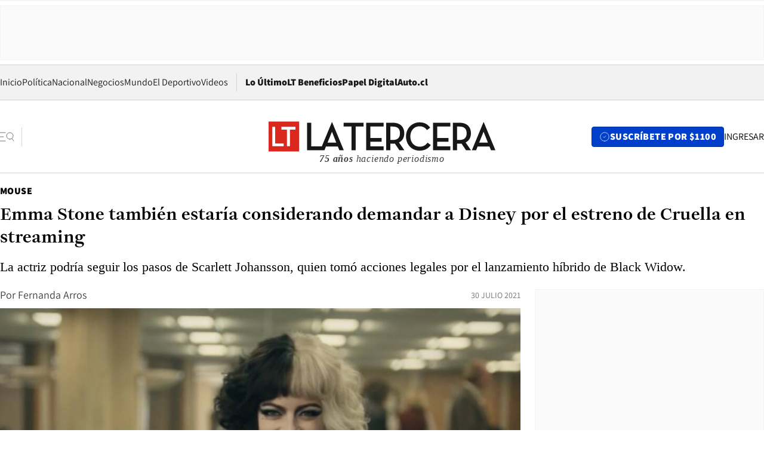

--- FILE ---
content_type: text/html; charset=utf-8
request_url: https://www.latercera.com/mouse/emma-stone-tambien-estaria-considerando-demandar-a-disney-por-el-estreno-de-cruella-en-streaming/
body_size: 65328
content:
<!DOCTYPE html><html lang="es"><head><meta charSet="UTF-8"/><meta name="viewport" content="width=device-width, initial-scale=1"/><title>Emma Stone también estaría considerando demandar a Disney por el estreno de Cruella en streaming - La Tercera</title><meta name="robots" content="index, follow, max-image-preview:large"/><meta property="og:site_name" content="La Tercera"/><meta property="og:type" content="article"/><meta property="og:url" content="https://www.latercera.com/mouse/emma-stone-tambien-estaria-considerando-demandar-a-disney-por-el-estreno-de-cruella-en-streaming/"/><meta name="description" content="La actriz podría seguir los pasos de Scarlett Johansson, quien tomó acciones legales por el lanzamiento híbrido de Black Widow."/><meta property="og:description" content="La actriz podría seguir los pasos de Scarlett Johansson, quien tomó acciones legales por el lanzamiento híbrido de Black Widow."/><meta name="twitter:description" content="La actriz podría seguir los pasos de Scarlett Johansson, quien tomó acciones legales por el lanzamiento híbrido de Black Widow."/><meta property="og:title" content="Emma Stone también estaría considerando demandar a Disney por el estreno de Cruella en streaming - La Tercera"/><meta name="twitter:title" content="Emma Stone también estaría considerando demandar a Disney por el estreno de Cruella en streaming - La Tercera"/><meta name="author" content="Fernanda Arros"/><meta property="article:author" content="Fernanda Arros"/><meta property="article:section" content="Mouse"/><meta name="keywords" content="Cruella, Emma Stone, Disney"/><meta property="og:see_also" content="https://www.latercera.com/mouse"/><meta property="og:updated_time" content="2021-07-30T17:41:00.878Z"/><meta property="article:modified_time" content="2021-07-30T17:41:00.878Z"/><meta property="article:published_time" content="2021-07-30T17:41:00.489Z"/><meta property="og:image" content="https://www.latercera.com/resizer/v2/D5KARHHISRCU5DLFUQWBOT4VS4.jpg?auth=75e67d0c838aac01112f0840e820c75c051f9832a50907eff7bd14c769b78b7d&amp;height=630&amp;width=1200&amp;smart=true"/><meta name="twitter:image" content="https://www.latercera.com/resizer/v2/D5KARHHISRCU5DLFUQWBOT4VS4.jpg?auth=75e67d0c838aac01112f0840e820c75c051f9832a50907eff7bd14c769b78b7d&amp;height=630&amp;width=1200&amp;smart=true"/><meta property="og:image:alt" content="Cruella"/><meta name="twitter:image:alt" content="Cruella"/><meta property="og:image:width" content="1200"/><meta property="og:image:height" content="630"/><meta name="twitter:card" content="summary_large_image"/><meta name="twitter:site" content="@latercera"/><link rel="canonical" href="https://www.latercera.com/mouse/emma-stone-tambien-estaria-considerando-demandar-a-disney-por-el-estreno-de-cruella-en-streaming/"/><link rel="icon" type="image/x-icon" href="/pf/resources/favicon/la-tercera/favicon.ico?d=1085&amp;mxId=00000000"/><link as="font" crossorigin="" fetchpriority="high" href="/pf/resources/fonts/JolyHeadline-Bold.woff2?d=1085&amp;mxId=00000000" rel="preload" type="font/woff2"/><link as="font" crossorigin="" fetchpriority="high" href="/pf/resources/fonts/Assistant-ExtraBold.woff2?d=1085&amp;mxId=00000000" rel="preload" type="font/woff2"/><link as="font" crossorigin="" fetchpriority="high" href="/pf/resources/fonts/Assistant-Regular.woff2?d=1085&amp;mxId=00000000" rel="preload" type="font/woff2"/><link rel="preload" href="/pf/resources/styles/la-tercera/css/article.css?d=1085&amp;mxId=00000000" as="style"/><link rel="stylesheet" href="/pf/resources/styles/la-tercera/css/article.css?d=1085&amp;mxId=00000000" media="screen"/><link rel="preload" href="https://www.latercera.com/resizer/v2/D5KARHHISRCU5DLFUQWBOT4VS4.jpg?auth=75e67d0c838aac01112f0840e820c75c051f9832a50907eff7bd14c769b78b7d&amp;smart=true&amp;width=375&amp;height=211&amp;quality=70" as="image" media="(max-width: 375px)"/><link rel="preload" href="https://www.latercera.com/resizer/v2/D5KARHHISRCU5DLFUQWBOT4VS4.jpg?auth=75e67d0c838aac01112f0840e820c75c051f9832a50907eff7bd14c769b78b7d&amp;smart=true&amp;width=450&amp;height=253&amp;quality=70" as="image" media="(min-width: 376px) (max-width: 450px)"/><link rel="preload" href="https://www.latercera.com/resizer/v2/D5KARHHISRCU5DLFUQWBOT4VS4.jpg?auth=75e67d0c838aac01112f0840e820c75c051f9832a50907eff7bd14c769b78b7d&amp;smart=true&amp;width=600&amp;height=338&amp;quality=70" as="image" media="(min-width: 451px) (max-width: 600px)"/><link rel="preload" href="https://www.latercera.com/resizer/v2/D5KARHHISRCU5DLFUQWBOT4VS4.jpg?auth=75e67d0c838aac01112f0840e820c75c051f9832a50907eff7bd14c769b78b7d&amp;smart=true&amp;width=990&amp;height=557&amp;quality=70" as="image" media="(min-width: 1024px) (max-width: 1365px)"/><link rel="preload" href="https://www.latercera.com/resizer/v2/D5KARHHISRCU5DLFUQWBOT4VS4.jpg?auth=75e67d0c838aac01112f0840e820c75c051f9832a50907eff7bd14c769b78b7d&amp;smart=true&amp;width=800&amp;height=450&amp;quality=70" as="image" media="(min-width: 1366px)"/><link rel="amphtml" href="https://www.latercera.com/mouse/emma-stone-tambien-estaria-considerando-demandar-a-disney-por-el-estreno-de-cruella-en-streaming/?outputType=base-amp-type"/><script type="application/ld+json">{"@type":"NewsArticle","@context":"https://schema.org","articleBody":"Parece que Scarlett Johansson abrió la puerta de un complicado panorama legal para Disney. Pese a que hasta ahora la actriz de Black Widow es la única figura que mantiene una demanda contra la compañía por su estrategia de estrenos simultáneos en cines y Disney Plus, un nuevo reporte sostiene que otras figuras podrían emprender acciones similares. Concretamente en su newsletter “What I’m Hearing” el ex-Editor de The Hollywood Reporter, Matt Belloni, planteó que Emma Stone estaría considerando demandar a Disney por el estreno de Cruella. “Se dice que Emma Stone, estrella de Cruella, está sopesando sus opciones”, escribió Belloni (vía Screen Rant). Al igual que Black Widow, Cruella se estrenó al mismo tiempo en cines y Disney Plus con Premier Access. Es decir, si no veían la película en el cine, las personas podían verla desde sus casas pagando un costo adicional a su suscripción de Disney Plus. Pero obviamente ni Cruella ni Black Widow son películas diseñadas para estrenos en streaming y los contratos de sus figuras y creativos así lo estipulan con elementos como ganancias vinculadas al desempeño en la taquilla cinematográfica. En ese sentido, la demanda de Johansson se centra en un potencial incumplimiento de contrato por parte de Dinsey. Y, aunque los pormenores aún no están claros, la eventual demanda de Stone podría apuntar en una dirección similar. Si bien hasta ahora solo Stone y Johansson han sido individualizadas, un reporte paralelo de Variety advierte que “varios actores de Disney están considerando sus propios desafíos legales”. Tengan en cuenta que durante el último tiempo Disney ha aplicado esta estrategia de estrenos simultáneos para películas como el live-action de Mulan, Jungle Cruise, Raya y el último dragón, Black Widow y Cruella. Todo mientras películas de Pixar como Luca y Soul ni siquiera han llegado al streaming con cargo extra, generando una aparente molestia dentro del famoso estudio de animación. Por lo tanto, aunque las disputas por pagos no son algo nuevo en Hollywood, en el contexto del coronavirus parece que el caso de Johansson podría sentar un precedente para el manejo de los contratos ante un cambio en la estrategia de estreno. De hecho, Variety dice que la demanda de la actriz de Black Widow “parece estar envalentonando a otras estrellas” y “eso podría crear un efecto de cascada, uno que podría resultar costoso para Disney si tienen que incorporar al talento en una porción más grande del pastel general”.","articleSection":"Mouse","author":[{"@type":"Person","name":"Fernanda Arros","url":"https://www.latercera.com/autor/fernanda-arros"}],"dateCreated":"2021-07-30T17:19:08.381Z","dateModified":"2021-07-30T17:41:00.878Z","datePublished":"2021-07-30T17:41:00.489Z","description":"La actriz podría seguir los pasos de Scarlett Johansson, quien tomó acciones legales por el lanzamiento híbrido de Black Widow.","headline":"Emma Stone también estaría considerando demandar a Disney por el estreno de Cruella en streaming ","image":[{"@type":"ImageObject","width":375,"url":"https://www.latercera.com/resizer/v2/D5KARHHISRCU5DLFUQWBOT4VS4.jpg?auth=75e67d0c838aac01112f0840e820c75c051f9832a50907eff7bd14c769b78b7d&width=375&smart=true","description":"Cruella"},{"@type":"ImageObject","width":450,"url":"https://www.latercera.com/resizer/v2/D5KARHHISRCU5DLFUQWBOT4VS4.jpg?auth=75e67d0c838aac01112f0840e820c75c051f9832a50907eff7bd14c769b78b7d&width=450&smart=true","description":"Cruella"},{"@type":"ImageObject","width":600,"url":"https://www.latercera.com/resizer/v2/D5KARHHISRCU5DLFUQWBOT4VS4.jpg?auth=75e67d0c838aac01112f0840e820c75c051f9832a50907eff7bd14c769b78b7d&width=600&smart=true","description":"Cruella"},{"@type":"ImageObject","width":768,"url":"https://www.latercera.com/resizer/v2/D5KARHHISRCU5DLFUQWBOT4VS4.jpg?auth=75e67d0c838aac01112f0840e820c75c051f9832a50907eff7bd14c769b78b7d&width=768&smart=true","description":"Cruella"},{"@type":"ImageObject","width":990,"url":"https://www.latercera.com/resizer/v2/D5KARHHISRCU5DLFUQWBOT4VS4.jpg?auth=75e67d0c838aac01112f0840e820c75c051f9832a50907eff7bd14c769b78b7d&width=990&smart=true","description":"Cruella"},{"@type":"ImageObject","width":800,"url":"https://www.latercera.com/resizer/v2/D5KARHHISRCU5DLFUQWBOT4VS4.jpg?auth=75e67d0c838aac01112f0840e820c75c051f9832a50907eff7bd14c769b78b7d&width=800&smart=true","description":"Cruella"},{"@type":"ImageObject","width":1200,"url":"https://www.latercera.com/resizer/v2/D5KARHHISRCU5DLFUQWBOT4VS4.jpg?auth=75e67d0c838aac01112f0840e820c75c051f9832a50907eff7bd14c769b78b7d&width=1200&smart=true","description":"Cruella"}],"keywords":["Cruella","Emma Stone","Disney"],"mainEntity":{"@type":"ItemList","itemListElement":[{"@type":"ListItem","position":0,"item":{"@type":"WebPage","@id":"https://www.latercera.com/etiqueta/cruella/","name":"Cruella"}},{"@type":"ListItem","position":1,"item":{"@type":"WebPage","@id":"https://www.latercera.com/etiqueta/emma-stone/","name":"Emma Stone"}},{"@type":"ListItem","position":2,"item":{"@type":"WebPage","@id":"https://www.latercera.com/etiqueta/disney/","name":"Disney"}}]},"mainEntityOfPage":{"@type":"WebPage","@id":"https://www.latercera.com/mouse/emma-stone-tambien-estaria-considerando-demandar-a-disney-por-el-estreno-de-cruella-en-streaming/"},"publisher":{"@type":"Organization","name":"La Tercera","url":"https://www.latercera.com/","logo":{"@type":"ImageObject","url":"https://www.latercera.com/resizer/iZiSxC1F0QnCJrbYAVDHcpm1csU=/arc-anglerfish-arc2-prod-copesa/public/OMY53THTHFDXZHC46CCUJ3XFWE.png","height":50,"width":400},"sameAs":["https://www.facebook.com/laterceracom","https://www.instagram.com/laterceracom/","https://www.tiktok.com/@latercera","https://twitter.com/latercera","https://www.youtube.com/user/latercera"]}}</script><script type="application/ld+json">{"@type":"BreadcrumbList","@context":"https://schema.org","itemListElement":[{"@type":"ListItem","position":1,"item":{"@id":"https://www.latercera.com","name":"La Tercera"}},{"@type":"ListItem","position":2,"item":{"@id":"https://www.latercera.com/mouse/","name":"Mouse"}},{"@type":"ListItem","position":3,"item":{"@id":"https://www.latercera.com/mouse/emma-stone-tambien-estaria-considerando-demandar-a-disney-por-el-estreno-de-cruella-en-streaming/","name":"Emma Stone también estaría considerando demandar a Disney por el estreno de Cruella en streaming "}}]}</script><script type="application/ld+json">{"@type":"NewsMediaOrganization","@context":"https://schema.org","description":"Noticias de última hora de Chile, América Latina y el mundo. Contenidos exclusivos de política, internacional, economía, opinión, cultura, espectáculos y tendencias. Novedades de la actualidad local y contenidos interactivos de La Tercera.","email":"contacto@grupocopesa.com","ethicsPolicy":"https://canaldenuncias.grupocopesa.cl/gobierno-corporativo/view.php?file=CodigoEtica.pdf","logo":{"@type":"ImageObject","url":"https://www.latercera.com/resizer/iZiSxC1F0QnCJrbYAVDHcpm1csU=/arc-anglerfish-arc2-prod-copesa/public/OMY53THTHFDXZHC46CCUJ3XFWE.png","height":50,"width":400},"name":"La Tercera","publishingPrinciples":"https://canaldenuncias.grupocopesa.cl/gobierno-corporativo/view.php?file=CodigoEtica.pdf","sameAs":["https://www.facebook.com/laterceracom","https://www.instagram.com/laterceracom/","https://www.tiktok.com/@latercera","https://twitter.com/latercera","https://www.youtube.com/user/latercera"],"url":"https://www.latercera.com","address":{"@type":"PostalAddress","contactType":"contacto@grupocopesa.com","streetAddress":" Av. Apoquindo 4660, Las Condes","addressLocality":"Santiago","addressRegion":"Metropolitana","postalCode":"7560969","addressCountry":"CL"}}</script><script type="application/ld+json">{"@type":"WebSite","@context":"https://schema.org","url":"https://www.latercera.com","potentialAction":{"@type":"SearchAction","target":"https://www.latercera.com/search/?q={search_term_string}","query-input":"required name=search_term_string"}}</script><script type="application/javascript" id="polyfill-script">if(!Array.prototype.includes||!(window.Object && window.Object.assign)||!window.Promise||!window.Symbol||!window.fetch){document.write('<script type="application/javascript" src="/pf/dist/engine/polyfill.js?d=1085&mxId=00000000" defer=""><\/script>')}</script><script id="fusion-engine-react-script" type="application/javascript" src="/pf/dist/engine/react.js?d=1085&amp;mxId=00000000" defer=""></script><script id="fusion-engine-combinations-script" type="application/javascript" src="/pf/dist/components/combinations/base-type.js?d=1085&amp;mxId=00000000" defer=""></script><script data-integration="gtm-head">
	(function(w,d,s,l,i){w[l]=w[l]||[];w[l].push({'gtm.start':
		new Date().getTime(),event:'gtm.js'});var f=d.getElementsByTagName(s)[0],
		j=d.createElement(s),dl=l!='dataLayer'?'&l='+l:'';j.async=true;j.src=
		'https://www.googletagmanager.com/gtm.js?id='+i+dl;f.parentNode.insertBefore(j,f);
		})(window,document,'script','dataLayer','GTM-T2QV7ZXP');
	</script><script defer="" data-integration="marfeel">
		!(function () {
			"use strict";
			function e(e) {
				var t = !(arguments.length > 1 && void 0 !== arguments[1]) || arguments[1],
					c = document.createElement("script");
				(c.src = e),
					t
						? (c.type = "module")
						: ((c.async = !0), (c.type = "text/javascript"), c.setAttribute("nomodule", ""));
				var n = document.getElementsByTagName("script")[0];
				n.parentNode.insertBefore(c, n);
			}
			!(function (t, c) {
				!(function (t, c, n) {
					var a, o, r;
					(n.accountId = c),
						(null !== (a = t.marfeel) && void 0 !== a) || (t.marfeel = {}),
						(null !== (o = (r = t.marfeel).cmd) && void 0 !== o) || (r.cmd = []),
						(t.marfeel.config = n);
					var i = "https://sdk.mrf.io/statics";
					e("".concat(i, "/marfeel-sdk.js?id=").concat(c), !0),
						e("".concat(i, "/marfeel-sdk.es5.js?id=").concat(c), !1);
				})(t, c, arguments.length > 2 && void 0 !== arguments[2] ? arguments[2] : {});
			})(window, 10372, {} /* Config */);
		})();</script><script defer="" type="text/javascript">
		(function() {
			function getCookie(name) {
				var cookieArray = document.cookie.split('; ');
				var cookieValue = null;
				for (var i = 0; i < cookieArray.length; i++) {
					var cookiePair = cookieArray[i].split('=');
					if (name === cookiePair[0]) {
						cookieValue = decodeURIComponent(cookiePair[1]);
						break;
					}
				}
				return cookieValue;
			}

			var isLoggedIn = window.localStorage.getItem('ltsess');
			var isPremium = getCookie('ltprm');

			if (isLoggedIn == 'true') {
				window.marfeel.cmd.push(['compass', function(compass) {
					compass.setUserType(2);
				}]);
			}
			if (isPremium != 'false' && isPremium) {
				window.marfeel.cmd.push(['compass', function(compass) {
					compass.setUserType(3);
				}]);
			}
		})();</script><script async="" data-integration="comscore" src="https://sb.scorecardresearch.com/beacon.js"></script><script defer="" data-integration="comscore">
	var _comscore = _comscore || [];
	_comscore.push({ c1: "2", c2: "6906468", options: {enableFirstPartyCookie: true,bypassUserConsentRequirementFor1PCookie: true}});
	(function() {
              var s = document.createElement("script"), el = document.getElementsByTagName("script")[0]; s.async = true;
              s.src = "https://sb.scorecardresearch.com/cs/6906468/beacon.js";
              el.parentNode.insertBefore(s, el);
            })();
	</script>
<script>(window.BOOMR_mq=window.BOOMR_mq||[]).push(["addVar",{"rua.upush":"false","rua.cpush":"true","rua.upre":"false","rua.cpre":"true","rua.uprl":"false","rua.cprl":"false","rua.cprf":"false","rua.trans":"SJ-17b03429-87d2-406c-8215-15bc259896ef","rua.cook":"false","rua.ims":"false","rua.ufprl":"false","rua.cfprl":"true","rua.isuxp":"false","rua.texp":"norulematch","rua.ceh":"false","rua.ueh":"false","rua.ieh.st":"0"}]);</script>
                              <script>!function(e){var n="https://s.go-mpulse.net/boomerang/";if("False"=="True")e.BOOMR_config=e.BOOMR_config||{},e.BOOMR_config.PageParams=e.BOOMR_config.PageParams||{},e.BOOMR_config.PageParams.pci=!0,n="https://s2.go-mpulse.net/boomerang/";if(window.BOOMR_API_key="ZZ6GQ-CZGQY-PFVX5-D656L-P96M7",function(){function e(){if(!o){var e=document.createElement("script");e.id="boomr-scr-as",e.src=window.BOOMR.url,e.async=!0,i.parentNode.appendChild(e),o=!0}}function t(e){o=!0;var n,t,a,r,d=document,O=window;if(window.BOOMR.snippetMethod=e?"if":"i",t=function(e,n){var t=d.createElement("script");t.id=n||"boomr-if-as",t.src=window.BOOMR.url,BOOMR_lstart=(new Date).getTime(),e=e||d.body,e.appendChild(t)},!window.addEventListener&&window.attachEvent&&navigator.userAgent.match(/MSIE [67]\./))return window.BOOMR.snippetMethod="s",void t(i.parentNode,"boomr-async");a=document.createElement("IFRAME"),a.src="about:blank",a.title="",a.role="presentation",a.loading="eager",r=(a.frameElement||a).style,r.width=0,r.height=0,r.border=0,r.display="none",i.parentNode.appendChild(a);try{O=a.contentWindow,d=O.document.open()}catch(_){n=document.domain,a.src="javascript:var d=document.open();d.domain='"+n+"';void(0);",O=a.contentWindow,d=O.document.open()}if(n)d._boomrl=function(){this.domain=n,t()},d.write("<bo"+"dy onload='document._boomrl();'>");else if(O._boomrl=function(){t()},O.addEventListener)O.addEventListener("load",O._boomrl,!1);else if(O.attachEvent)O.attachEvent("onload",O._boomrl);d.close()}function a(e){window.BOOMR_onload=e&&e.timeStamp||(new Date).getTime()}if(!window.BOOMR||!window.BOOMR.version&&!window.BOOMR.snippetExecuted){window.BOOMR=window.BOOMR||{},window.BOOMR.snippetStart=(new Date).getTime(),window.BOOMR.snippetExecuted=!0,window.BOOMR.snippetVersion=12,window.BOOMR.url=n+"ZZ6GQ-CZGQY-PFVX5-D656L-P96M7";var i=document.currentScript||document.getElementsByTagName("script")[0],o=!1,r=document.createElement("link");if(r.relList&&"function"==typeof r.relList.supports&&r.relList.supports("preload")&&"as"in r)window.BOOMR.snippetMethod="p",r.href=window.BOOMR.url,r.rel="preload",r.as="script",r.addEventListener("load",e),r.addEventListener("error",function(){t(!0)}),setTimeout(function(){if(!o)t(!0)},3e3),BOOMR_lstart=(new Date).getTime(),i.parentNode.appendChild(r);else t(!1);if(window.addEventListener)window.addEventListener("load",a,!1);else if(window.attachEvent)window.attachEvent("onload",a)}}(),"".length>0)if(e&&"performance"in e&&e.performance&&"function"==typeof e.performance.setResourceTimingBufferSize)e.performance.setResourceTimingBufferSize();!function(){if(BOOMR=e.BOOMR||{},BOOMR.plugins=BOOMR.plugins||{},!BOOMR.plugins.AK){var n="true"=="true"?1:0,t="",a="ck6l55vydf3tq2luer5a-f-c1b859b69-clientnsv4-s.akamaihd.net",i="false"=="true"?2:1,o={"ak.v":"39","ak.cp":"930542","ak.ai":parseInt("595896",10),"ak.ol":"0","ak.cr":8,"ak.ipv":4,"ak.proto":"h2","ak.rid":"18ed5773","ak.r":42864,"ak.a2":n,"ak.m":"dscr","ak.n":"ff","ak.bpcip":"18.188.190.0","ak.cport":36746,"ak.gh":"184.25.118.37","ak.quicv":"","ak.tlsv":"tls1.3","ak.0rtt":"","ak.0rtt.ed":"","ak.csrc":"-","ak.acc":"","ak.t":"1769219194","ak.ak":"hOBiQwZUYzCg5VSAfCLimQ==TlZzsG7bCsTKxN3lL9pc6mkVPobLRdliB1BldsOKsdp4URmLDNZiEfGd3AIy68WvDUiRdaFaj7CD+mYg1ORqkFLG3fJCXb8YvNcrFQgDXxul1S+Nb6tbCRDmt25kA6LlN5mwynhFN0QAeX1IXKnLi9nlhVc0FJZLUbec+CgZTVi8X6Rgkae9FnY1D+31Wouoz/xR5ckvunX+hYi1DeaIwORVlGQshcZgPFreWSL9sUUJwbkS2cK8yFx4dCQ3GAOT46vSiJPjEuV7lL3tmqkHJs0oO4a4a3p+NgJe5v5pCr2uCYGGqPDt3aQc9OtQrqkNRQ+q409gstg3mCmcZEK9ATD9PfSAL822l97/6M8FmyLY7UaEqzB5QVzfU2Uo2oX31fZLREpGNJdWOzbPpO5xmTlshXD8BAkdrbDbYq+WowQ=","ak.pv":"36","ak.dpoabenc":"","ak.tf":i};if(""!==t)o["ak.ruds"]=t;var r={i:!1,av:function(n){var t="http.initiator";if(n&&(!n[t]||"spa_hard"===n[t]))o["ak.feo"]=void 0!==e.aFeoApplied?1:0,BOOMR.addVar(o)},rv:function(){var e=["ak.bpcip","ak.cport","ak.cr","ak.csrc","ak.gh","ak.ipv","ak.m","ak.n","ak.ol","ak.proto","ak.quicv","ak.tlsv","ak.0rtt","ak.0rtt.ed","ak.r","ak.acc","ak.t","ak.tf"];BOOMR.removeVar(e)}};BOOMR.plugins.AK={akVars:o,akDNSPreFetchDomain:a,init:function(){if(!r.i){var e=BOOMR.subscribe;e("before_beacon",r.av,null,null),e("onbeacon",r.rv,null,null),r.i=!0}return this},is_complete:function(){return!0}}}}()}(window);</script></head><body><div id="fusion-app"><div class="article-right-rail  "><header class="article-right-rail__header"><div class="ads-block  show  isItt  ad-background " style="--adBackgroundColor:#FAFAFA;--adBorderColor:#f5f5f5"><div class="ads-block__container" id="arcad-feature-f0fpjJ7M6D4u4ki-18966446064443"><div class="ads-block__unit-wrapper" style="max-width:800px" data-testid="ad-block-unit-wrapper"><div style="height:480"></div></div></div></div><div class="masthead"><div></div><div class="masthead__wrapper"><div class="masthead__ad" id="masthead__ad"><div class="ads-block  show    ad-background " style="--adBackgroundColor:#FAFAFA;--adBorderColor:#f5f5f5"><div class="ads-block__container" id="arcad-feature-f0f1khpdMEGE3lB-1b7a2593c8c97f"><div class="ads-block__unit-wrapper m50 d90" style="max-width:970px" data-testid="ad-block-unit-wrapper"><div style="height:50"></div></div></div></div></div><nav class="masthead__nav"><ul class="masthead__nav-list"><li class="masthead__nav-list-item"><a class="base-link" href="/" target="_self">Inicio</a></li><li class="masthead__nav-list-item"><a class="base-link" href="/canal/politica/" target="_self">Política</a></li><li class="masthead__nav-list-item"><a class="base-link" href="/canal/nacional/" target="_self">Nacional</a></li><li class="masthead__nav-list-item"><a class="base-link" href="/canal/pulso/" target="_self">Negocios</a></li><li class="masthead__nav-list-item"><a class="base-link" href="/canal/mundo/" target="_self">Mundo</a></li><li class="masthead__nav-list-item"><a class="base-link" href="/canal/el-deportivo/" target="_self">El Deportivo</a></li><li class="masthead__nav-list-item"><a class="base-link" href="https://www.latercera.com/videos/" target="_self">Videos</a></li></ul><div class="masthead__nav-divider"></div><ul class="masthead__nav-list-extra"><li class="masthead__nav-list-extra-item"><a class="base-link" href="/lo-ultimo/" target="_self">Lo Último</a></li><li class="masthead__nav-list-extra-item"><a class="base-link" href="/club-la-tercera/" target="_self">LT Beneficios</a></li><li class="masthead__nav-list-extra-item"><a class="base-link" href="https://kiosco.latercera.com/library/" rel="noopener noreferrer" target="_blank">Papel Digital<span class="visually-hidden">Opens in new window</span></a></li><li class="masthead__nav-list-extra-item"><a class="base-link" href="https://www.latercera.com/auto/" target="_self">Auto.cl</a></li></ul></nav><header class="masthead__main"><input type="checkbox" id="masthead-modal-toggle" class="masthead__modal-checkbox" hidden=""/><button type="button" class="masthead__main-search" aria-label="Abrir menú lateral"><svg class="search-icon" width="24" height="24" viewBox="0 0 24 24" fill="none" xmlns="http://www.w3.org/2000/svg"><g clip-path="url(#clip0_1003_273)"><path d="M9 5H0" stroke="#404040" stroke-linecap="round" stroke-linejoin="round"></path><path d="M6 12H0" stroke="#404040" stroke-linecap="round" stroke-linejoin="round"></path><path d="M9 19H0" stroke="#404040" stroke-linecap="round" stroke-linejoin="round"></path><path d="M16.5 16C19.5376 16 22 13.5376 22 10.5C22 7.46243 19.5376 5 16.5 5C13.4624 5 11 7.46243 11 10.5C11 13.5376 13.4624 16 16.5 16Z" stroke="#404040" stroke-linecap="round" stroke-linejoin="round"></path><path d="M23 19L19.8388 14.8661" stroke="#404040" stroke-linecap="round" stroke-linejoin="round"></path></g><defs><clipPath id="clip0_1003_273"><rect width="24" height="24" fill="white"></rect></clipPath></defs></svg></button><div class="masthead__modal-container"><div class="masthead__modal"><div class="masthead__modal__close-row"><button type="button" class="masthead__modal__close-btn" aria-label="Cerrar modal"><span>CERRAR</span><svg class="close-icon" width="18" height="18" viewBox="6 6 12 12" fill="none" xmlns="http://www.w3.org/2000/svg"><path d="M18 6L6 18" stroke="#737373" stroke-linecap="round" stroke-linejoin="round"></path><path d="M6 6L18 18" stroke="#737373" stroke-linecap="round" stroke-linejoin="round"></path></svg></button></div><a class="base-link masthead__modal__cta azul" href="/compra-suscripcion/?utm_content=&amp;utm_element=boton_menu" target="_self">SUSCRÍBETE POR $1100</a><div class="masthead__modal__search"><input type="text" name="search" placeholder="Buscar en La Tercera" class="masthead__modal__search-input" value=""/><button><svg width="32" height="32" viewBox="0 0 24 24" fill="none" xmlns="http://www.w3.org/2000/svg"><path d="M16.5 16C19.5376 16 22 13.5376 22 10.5C22 7.46243 19.5376 5 16.5 5C13.4624 5 11 7.46243 11 10.5C11 13.5376 13.4624 16 16.5 16Z" stroke="#404040" stroke-linecap="round" stroke-linejoin="round"></path><path d="M23 19L19.8388 14.8661" stroke="#404040" stroke-linecap="round" stroke-linejoin="round"></path></svg></button></div><div class="first-group"><div class="first-group__section"><a aria-label="La Tercera" class="base-link" href="/" target="_self"><span class="first-group__section__title">La Tercera</span></a><ul class="first-group__list"><li><a aria-label="Portada" class="base-link" href="https://www.latercera.com/" target="_self"><span>Portada</span></a></li><li><a aria-label="Lo Último" class="base-link" href="https://www.latercera.com/lo-ultimo/" target="_self"><span>Lo Último</span></a></li><li><a aria-label="Papel Digital" class="base-link" href="https://kiosco.latercera.com/library" rel="noopener noreferrer" target="_blank"><span>Papel Digital</span><span class="visually-hidden">Opens in new window</span></a></li><li><a aria-label="Newsletters" class="base-link" href="https://www.latercera.com/newsletters/" target="_self"><span>Newsletters</span></a></li></ul></div><div class="first-group__section"><span class="first-group__section__title">Ciencia y Tecnología</span><ul class="first-group__list"><li><a aria-label="Tendencias" class="base-link" href="/canal/tendencias/" target="_self"><span>Tendencias</span></a></li><li><a aria-label="Tecnología" class="base-link" href="/etiqueta/tecnologia/" target="_self"><span>Tecnología</span></a></li><li><a aria-label="Ciencia" class="base-link" href="/etiqueta/ciencia/" target="_self"><span>Ciencia</span></a></li><li><a aria-label="Medioambiente" class="base-link" href="/etiqueta/medioambiente/" target="_self"><span>Medioambiente</span></a></li></ul></div><div class="first-group__section"><a aria-label="Chile" class="base-link" href="/canal/nacional/" target="_self"><span class="first-group__section__title">Chile</span></a><ul class="first-group__list"><li><a aria-label="Política" class="base-link" href="/canal/politica/" target="_self"><span>Política</span></a></li><li><a aria-label="Nacional" class="base-link" href="/canal/nacional/" target="_self"><span>Nacional</span></a></li><li><a aria-label="Servicios" class="base-link" href="/canal/servicios/" target="_self"><span>Servicios</span></a></li><li><a aria-label="Educación" class="base-link" href="https://www.latercera.com/canal/educaLT/" target="_self"><span>Educación</span></a></li><li><a aria-label="Presidenciales" class="base-link" href="/etiqueta/presidenciales/" target="_self"><span>Presidenciales</span></a></li><li><a aria-label="Congreso" class="base-link" href="/etiqueta/congreso/" target="_self"><span>Congreso</span></a></li><li><a aria-label="Desde la redacción" class="base-link" href="/etiqueta/desde-la-redaccion/" target="_self"><span>Desde la redacción</span></a></li></ul></div><div class="first-group__section"><a aria-label="Negocios" class="base-link" href="/canal/pulso/" target="_self"><span class="first-group__section__title">Negocios</span></a><ul class="first-group__list"><li><a aria-label="Pulso" class="base-link" href="/canal/pulso/" target="_self"><span>Pulso</span></a></li><li><a aria-label="Minería" class="base-link" href="/etiqueta/mineria/" target="_self"><span>Minería</span></a></li><li><a aria-label="Emprendimiento" class="base-link" href="https://www.latercera.com/canal/pulso-hub-emprende/" target="_self"><span>Emprendimiento</span></a></li><li><a aria-label="Sustentabilidad" class="base-link" href="https://www.latercera.com/canal/pulso-hub-sustentabilidad/" target="_self"><span>Sustentabilidad</span></a></li><li><a aria-label="Money Talks" class="base-link" href="/etiqueta/money-talks/" target="_self"><span>Money Talks</span></a></li><li><a aria-label="Red Activa" class="base-link" href="https://www.latercera.com/canal/pulso-red-activa/" target="_self"><span>Red Activa</span></a></li><li><a aria-label="Motores" class="base-link" href="https://www.latercera.com/canal/mtonline/" target="_self"><span>Motores</span></a></li></ul></div><div class="first-group__section"><a aria-label="Opinión" class="base-link" href="/opinion/" target="_self"><span class="first-group__section__title">Opinión</span></a><ul class="first-group__list"><li><a aria-label="Editorial" class="base-link" href="/canal/editorial/" target="_self"><span>Editorial</span></a></li><li><a aria-label="Columnas" class="base-link" href="/canal/opinion/" target="_self"><span>Columnas</span></a></li><li><a aria-label="Cartas al Director" class="base-link" href="/canal/cartas-al-director/" target="_self"><span>Cartas al Director</span></a></li></ul></div><div class="first-group__section"><span class="first-group__section__title">Cultura y Entretención</span><ul class="first-group__list"><li><a aria-label="Culto" class="base-link" href="/canal/culto/" target="_self"><span>Culto</span></a></li><li><a aria-label="Finde" class="base-link" href="https://www.latercera.com/canal/finde/" target="_self"><span>Finde</span></a></li><li><a aria-label="La Cuarta" class="base-link" href="https://www.lacuarta.com/" rel="noopener noreferrer" target="_blank"><span>La Cuarta</span><span class="visually-hidden">Opens in new window</span></a></li><li><a aria-label="Glamorama" class="base-link" href="https://www.lacuarta.com/glamorama/" rel="noopener noreferrer" target="_blank"><span>Glamorama</span><span class="visually-hidden">Opens in new window</span></a></li></ul></div><div class="first-group__section"><span class="first-group__section__title">Sociedad</span><ul class="first-group__list"><li><a aria-label="Paula" class="base-link" href="https://www.latercera.com/canal/paula/" target="_self"><span>Paula</span></a></li><li><a aria-label="Sociales" class="base-link" href="https://www.latercera.com/canal/sociales/" target="_self"><span>Sociales</span></a></li><li><a aria-label="Board" class="base-link" href="https://www.latercera.com/lt-board/" target="_self"><span>Board</span></a></li></ul></div><div class="first-group__section"><a aria-label="El Deportivo" class="base-link" href="/canal/el-deportivo/" target="_self"><span class="first-group__section__title">El Deportivo</span></a><ul class="first-group__list"><li><a aria-label="Fútbol Chileno" class="base-link" href="/etiqueta/futbol-chileno/" target="_self"><span>Fútbol Chileno</span></a></li><li><a aria-label="Fórmula 1" class="base-link" href="/etiqueta/formula-1/" target="_self"><span>Fórmula 1</span></a></li><li><a aria-label="Tenis" class="base-link" href="/etiqueta/tenis/" target="_self"><span>Tenis</span></a></li></ul></div><div class="first-group__section"><a aria-label="Mundo" class="base-link" href="/canal/mundo/" target="_self"><span class="first-group__section__title">Mundo</span></a><ul class="first-group__list"></ul></div></div><div class="second-group"><div class="second-group__section"><span class="second-group__section__title">Ediciones</span><ul class="second-group__list"><li><a aria-label="La Tercera PM" class="base-link" href="https://www.latercera.com/etiqueta/la-tercera-pm" target="_self"><span>La Tercera PM</span></a></li><li><a aria-label="La Tercera Sábado" class="base-link" href="https://www.latercera.com/canal/lt-sabado/" target="_self"><span>La Tercera Sábado</span></a></li><li><a aria-label="La Tercera Domingo" class="base-link" href="https://www.latercera.com/canal/lt-domingo/" target="_self"><span>La Tercera Domingo</span></a></li></ul></div><div class="second-group__section"><span class="second-group__section__title">Suscripciones</span><ul class="second-group__list"><li><a aria-label="LT Beneficios" class="base-link" href="/club-la-tercera/" target="_self"><span>LT Beneficios</span></a></li><li><a aria-label="Corporativas" class="base-link" href="/suscripcionempresas/" target="_self"><span>Corporativas</span></a></li><li><a aria-label="Universidades" class="base-link" href="https://suscripciondigital.latercera.com/campaign/plan-universitario" rel="noopener noreferrer" target="_blank"><span>Universidades</span><span class="visually-hidden">Opens in new window</span></a></li></ul></div><div class="second-group__section"><span class="second-group__section__title">Redes sociales</span><ul class="second-group__list"><li><a aria-label="X" class="base-link" href="https://x.com/latercera" rel="noopener noreferrer" target="_blank"><span>X</span><span class="visually-hidden">Opens in new window</span></a></li><li><a aria-label="Instagram" class="base-link" href="https://www.instagram.com/laterceracom/" rel="noopener noreferrer" target="_blank"><span>Instagram</span><span class="visually-hidden">Opens in new window</span></a></li><li><a aria-label="Facebook" class="base-link" href="https://www.facebook.com/laterceracom" rel="noopener noreferrer" target="_blank"><span>Facebook</span><span class="visually-hidden">Opens in new window</span></a></li><li><a aria-label="YouTube" class="base-link" href="https://www.youtube.com/user/latercera" rel="noopener noreferrer" target="_blank"><span>YouTube</span><span class="visually-hidden">Opens in new window</span></a></li><li><a aria-label="TikTok" class="base-link" href="https://www.tiktok.com/@latercera" rel="noopener noreferrer" target="_blank"><span>TikTok</span><span class="visually-hidden">Opens in new window</span></a></li><li><a aria-label="Linkedin" class="base-link" href="https://cl.linkedin.com/company/la-tercera" rel="noopener noreferrer" target="_blank"><span>Linkedin</span><span class="visually-hidden">Opens in new window</span></a></li></ul></div><div class="second-group__section"><span class="second-group__section__title">Grupo Copesa</span><ul class="second-group__list"><li><a aria-label="Auto.cl" class="base-link" href="https://www.latercera.com/auto/" target="_self"><span>Auto.cl</span></a></li><li><a aria-label="La Cuarta" class="base-link" href="https://www.lacuarta.com/" rel="noopener noreferrer" target="_blank"><span>La Cuarta</span><span class="visually-hidden">Opens in new window</span></a></li><li><a aria-label="Glamorama" class="base-link" href="https://glamorama.latercera.com/" rel="noopener noreferrer" target="_blank"><span>Glamorama</span><span class="visually-hidden">Opens in new window</span></a></li></ul></div></div><ul class="third-group-list"><li><a aria-label="Quiénes somos" class="base-link" href="/quienes-somos/" target="_self"><span>Quiénes somos</span></a></li><li><a aria-label="Servicio al Suscriptor" class="base-link" href="/contacto/" target="_self"><span>Servicio al Suscriptor</span></a></li><li><a aria-label="Mi cuenta" class="base-link" href="/mi-cuenta/" target="_self"><span>Mi cuenta</span></a></li><li><a aria-label="Preguntas Frecuentes" class="base-link" href="/preguntas-frecuentes/" target="_self"><span>Preguntas Frecuentes</span></a></li></ul></div><label for="masthead-modal-toggle" class="masthead__modal-overlay"></label></div><a aria-label="Ir a la página de inicio" class="base-link masthead__main-logo" href="/" target="_self"><svg class="logo-lt-icon" width="160" height="22" viewBox="0 0 160 22" fill="none" role="img" aria-labelledby="logo-lt-title"><title id="logo-lt-title">Logo La Tercera</title><g clip-path="url(#clip0_1003_280)"><path class="logo-lt-icon__sub-background" d="M21.5335 0.467789H0V21.5322H21.5335V0.467789Z" fill="#da291c"></path><path class="logo-lt-icon__sub-text" d="M2.62355 4.2951H4.6836V15.8338H10.5866V17.7049H2.62355V4.2951Z" fill="#ffffff"></path><path class="logo-lt-icon__sub-text" d="M12.9515 6.17569H9.05312V4.2951H18.9007V6.17569H15.0115V17.7049H12.9515V6.17569Z" fill="#ffffff"></path><g class="logo-lt-icon__text" fill="#171717"><path d="M52.9238 4.0872H58.485V20.5683H61.4319V4.0872H66.9931V1.4128H52.9238V4.0872Z"></path><path d="M95.7136 8.73668C95.7136 4.31401 92.8776 1.4128 87.7321 1.4128H82.9377V20.5683H85.8845V16.0039H87.7321C88.2032 16.0039 88.6651 15.9755 89.0808 15.9188L92.2771 20.5683H95.7783L91.9723 15.1344C94.4296 13.9721 95.7229 11.6946 95.7229 8.73668H95.7136ZM87.6305 13.4145H85.8845V4.0872H87.6305C91.2056 4.0872 92.6836 5.83548 92.6836 8.73668C92.6836 11.6379 91.224 13.4145 87.6305 13.4145Z"></path><path d="M106.503 18.0924C102.734 18.0924 99.9815 15.1344 99.9815 10.9953C99.9815 6.8561 102.679 3.88875 106.402 3.88875C108.878 3.88875 110.467 4.79596 111.714 6.51589L113.977 4.88102C112.351 2.54682 109.958 1.1671 106.485 1.1671C101.145 1.1671 96.933 5.33462 96.933 10.9953C96.933 16.6559 101.062 20.8235 106.411 20.8235C110.042 20.8235 112.499 19.5288 114.43 16.9111L112.139 15.3046C110.734 17.1662 108.942 18.1018 106.522 18.1018L106.503 18.0924Z"></path><path d="M142.744 8.73668C142.744 4.31401 139.898 1.4128 134.753 1.4128H129.958V20.5683H132.915V16.0039H134.753C135.215 16.0039 135.686 15.9755 136.092 15.9188L139.289 20.5683H142.79L138.984 15.1344C141.441 13.9721 142.734 11.6946 142.734 8.73668H142.744ZM134.642 13.4145H132.924V4.0872H134.642C138.217 4.0872 139.714 5.83548 139.714 8.73668C139.714 11.6379 138.254 13.4145 134.642 13.4145Z"></path><path d="M151.769 1.02534H151.603L143.4 20.5777H146.374L147.455 17.9033H155.824L156.896 20.5777H160.009L151.769 1.02534ZM148.545 15.2195L151.658 7.64046L154.716 15.2195H148.545Z"></path><path d="M116.009 20.5683H128.203V17.8939H118.956V14.6525H126.901V12.0348H118.956V4.0872H128.203V1.4128H116.009V20.5683Z"></path><path d="M71.7875 14.6525H79.7413V12.0348H71.7875V4.0872H81.1363V1.4128H68.8406V20.5683H81.1455V17.8939H71.7875V14.6525Z"></path><path d="M44.6374 1.02534L37.552 17.8939H30.0878V1.42225H27.1409V20.5777H39.4088L40.4804 17.9033H48.8591L49.9307 20.5777H53.0439L44.8129 1.02534H44.6374ZM41.5889 15.2195L44.7021 7.64991L47.7598 15.2195H41.5981H41.5889Z"></path></g></g><defs><clipPath id="clip0_1003_280"><rect width="160" height="21.0644" fill="white" transform="translate(0 0.467789)"></rect></clipPath></defs></svg></a><div class="masthead__main-message"><span><b>75 años</b> haciendo periodismo</span></div><div class="masthead__user-info"><a aria-label="Suscribirse" class="base-link masthead__user-info__subscribe azul" href="/compra-suscripcion/?utm_content=&amp;utm_element=boton_header" target="_self"><span class="masthead__user-info__subscribe-icon"><svg class="circlecheck-icon" xmlns="http://www.w3.org/2000/svg" width="25" height="24" viewBox="0 0 25 24" fill="none"><path d="M12.5 22C18.0228 22 22.5 17.5228 22.5 12C22.5 6.47715 18.0228 2 12.5 2C6.97715 2 2.5 6.47715 2.5 12C2.5 17.5228 6.97715 22 12.5 22Z" stroke="#262626" stroke-linecap="round" stroke-linejoin="round"></path><path d="M9.5 12L11.5 14L15.5 10" stroke="#262626" stroke-linecap="round" stroke-linejoin="round"></path></svg></span><span class="mobile-only" aria-hidden="false">SUSCRÍBETE</span><span class="desktop-only" aria-hidden="true">SUSCRÍBETE POR $1100</span></a><a aria-label="Iniciar sesión mobile" class="base-link masthead__user-info__signin masthead__user-info__signin--mobile" href="/usuario/logueo/" target="_self"><svg class="profile-icon" width="24" height="25" viewBox="0 0 24 25" fill="none" xmlns="http://www.w3.org/2000/svg"><path d="M19 21.1121V18.1121C19 17.0512 18.5786 16.0338 17.8284 15.2836C17.0783 14.5335 16.0609 14.1121 15 14.1121H9C7.93913 14.1121 6.92172 14.5335 6.17157 15.2836C5.42143 16.0338 5 17.0512 5 18.1121V21.1121" stroke="#404040" stroke-linecap="round" stroke-linejoin="round"></path><path d="M12 11.1121C14.2091 11.1121 16 9.3212 16 7.11206C16 4.90292 14.2091 3.11206 12 3.11206C9.79086 3.11206 8 4.90292 8 7.11206C8 9.3212 9.79086 11.1121 12 11.1121Z" stroke="#404040" stroke-linecap="round" stroke-linejoin="round"></path></svg></a><a aria-label="Iniciar sesión" class="base-link masthead__user-info__signin" href="/usuario/logueo/" target="_self">INGRESAR</a></div></header></div></div></header><div class="article-right-rail__top"></div><section class="article-right-rail__wrapper"><main class="article-right-rail__main"><div class="article-right-rail__heading"><div id="fusion-static-enter:f0f4jJSoVgxU4h3" style="display:none" data-fusion-component="f0f4jJSoVgxU4h3"></div><header class="article-head"><section class="article-head__section"><span class="article-head__section__name"><a class="base-link" href="/canal/mouse/" target="_self">Mouse</a></span></section><h1 class="article-head__title">Emma Stone también estaría considerando demandar a Disney por el estreno de Cruella en streaming </h1><h2 class="article-head__subtitle">La actriz podría seguir los pasos de Scarlett Johansson, quien tomó acciones legales por el lanzamiento híbrido de Black Widow.</h2></header><div id="fusion-static-exit:f0f4jJSoVgxU4h3" style="display:none" data-fusion-component="f0f4jJSoVgxU4h3"></div></div><div class="article-right-rail__body"><div class="article-body__byline"><span class="article-body__byline__authors"><span>Por<!-- --> </span><address><a aria-label="Link a autor" class="base-link article-body__byline__author" href="/autor/fernanda-arros/" target="_self">Fernanda Arros</a></address></span><time class="article-body__byline__date" dateTime="2021-07-30T17:41:00.489Z">30 JULIO 2021</time></div><figure style="--aspect-ratio:16/9" class="article-body__figure"><img alt="" class="global-image" decoding="async" sizes="(min-width: 1366px) 800px, (min-width: 1024px) 990px, (min-width: 768px) 768px, (min-width: 450px) 600px, (min-width: 375px) 450px, 375px" src="https://www.latercera.com/resizer/v2/D5KARHHISRCU5DLFUQWBOT4VS4.jpg?auth=75e67d0c838aac01112f0840e820c75c051f9832a50907eff7bd14c769b78b7d&amp;smart=true&amp;width=800&amp;height=450&amp;quality=70" srcSet="https://www.latercera.com/resizer/v2/D5KARHHISRCU5DLFUQWBOT4VS4.jpg?auth=75e67d0c838aac01112f0840e820c75c051f9832a50907eff7bd14c769b78b7d&amp;smart=true&amp;width=375&amp;height=211&amp;quality=70 375w, https://www.latercera.com/resizer/v2/D5KARHHISRCU5DLFUQWBOT4VS4.jpg?auth=75e67d0c838aac01112f0840e820c75c051f9832a50907eff7bd14c769b78b7d&amp;smart=true&amp;width=450&amp;height=253&amp;quality=70 450w, https://www.latercera.com/resizer/v2/D5KARHHISRCU5DLFUQWBOT4VS4.jpg?auth=75e67d0c838aac01112f0840e820c75c051f9832a50907eff7bd14c769b78b7d&amp;smart=true&amp;width=600&amp;height=338&amp;quality=70 600w, https://www.latercera.com/resizer/v2/D5KARHHISRCU5DLFUQWBOT4VS4.jpg?auth=75e67d0c838aac01112f0840e820c75c051f9832a50907eff7bd14c769b78b7d&amp;smart=true&amp;width=768&amp;height=432&amp;quality=70 768w, https://www.latercera.com/resizer/v2/D5KARHHISRCU5DLFUQWBOT4VS4.jpg?auth=75e67d0c838aac01112f0840e820c75c051f9832a50907eff7bd14c769b78b7d&amp;smart=true&amp;width=990&amp;height=557&amp;quality=70 990w, https://www.latercera.com/resizer/v2/D5KARHHISRCU5DLFUQWBOT4VS4.jpg?auth=75e67d0c838aac01112f0840e820c75c051f9832a50907eff7bd14c769b78b7d&amp;smart=true&amp;width=800&amp;height=450&amp;quality=70 800w" fetchpriority="high" loading="eager"/></figure><section class="article-body__social"><div class="article-body__social__share"><button class="article-body__social__btn"><svg class="share-icon" width="15" height="16" viewBox="0 0 15 16" fill="none" xmlns="http://www.w3.org/2000/svg"><path d="M11.25 5.43781C12.2855 5.43781 13.125 4.59834 13.125 3.56281C13.125 2.52727 12.2855 1.68781 11.25 1.68781C10.2145 1.68781 9.375 2.52727 9.375 3.56281C9.375 4.59834 10.2145 5.43781 11.25 5.43781Z" stroke="#737373" stroke-linecap="round" stroke-linejoin="round"></path><path d="M3.75 9.81281C4.78553 9.81281 5.625 8.97334 5.625 7.93781C5.625 6.90227 4.78553 6.06281 3.75 6.06281C2.71447 6.06281 1.875 6.90227 1.875 7.93781C1.875 8.97334 2.71447 9.81281 3.75 9.81281Z" stroke="#737373" stroke-linecap="round" stroke-linejoin="round"></path><path d="M11.25 14.1878C12.2855 14.1878 13.125 13.3483 13.125 12.3128C13.125 11.2773 12.2855 10.4378 11.25 10.4378C10.2145 10.4378 9.375 11.2773 9.375 12.3128C9.375 13.3483 10.2145 14.1878 11.25 14.1878Z" stroke="#737373" stroke-linecap="round" stroke-linejoin="round"></path><path d="M5.36865 8.88159L9.6374 11.3691" stroke="#737373" stroke-linecap="round" stroke-linejoin="round"></path><path d="M9.63115 4.50659L5.36865 6.99409" stroke="#737373" stroke-linecap="round" stroke-linejoin="round"></path></svg>Compartir</button><div class="article-body__social__popup "><a href="https://twitter.com/intent/tweet?url=https%3A%2F%2Fwww.latercera.com%2Fmouse%2Femma-stone-tambien-estaria-considerando-demandar-a-disney-por-el-estreno-de-cruella-en-streaming%2F" target="_blank" rel="noopener noreferrer">Twitter</a><a href="https://www.facebook.com/sharer/sharer.php?u=https%3A%2F%2Fwww.latercera.com%2Fmouse%2Femma-stone-tambien-estaria-considerando-demandar-a-disney-por-el-estreno-de-cruella-en-streaming%2F" target="_blank" rel="noopener noreferrer">Facebook</a><a href="https://api.whatsapp.com/send?text=https%3A%2F%2Fwww.latercera.com%2Fmouse%2Femma-stone-tambien-estaria-considerando-demandar-a-disney-por-el-estreno-de-cruella-en-streaming%2F" target="_blank" rel="noopener noreferrer">Whatsapp</a><a href="https://www.linkedin.com/shareArticle?url=https%3A%2F%2Fwww.latercera.com%2Fmouse%2Femma-stone-tambien-estaria-considerando-demandar-a-disney-por-el-estreno-de-cruella-en-streaming%2F&amp;title=Article%20Title" target="_blank" rel="noopener noreferrer">LinkedIn</a><a href="mailto:?subject=Check%20out%20this%20article&amp;body=https%3A%2F%2Fwww.latercera.com%2Fmouse%2Femma-stone-tambien-estaria-considerando-demandar-a-disney-por-el-estreno-de-cruella-en-streaming%2F">Email</a></div></div><a href="#comments" class="article-body__social__btn"><svg class="comments-icon" width="15" height="16" viewBox="0 0 15 16" fill="none" xmlns="http://www.w3.org/2000/svg"><path d="M4.9375 12.9378C6.13036 13.5497 7.50255 13.7155 8.8068 13.4052C10.1111 13.0949 11.2616 12.329 12.0511 11.2454C12.8406 10.1619 13.2171 8.83203 13.1129 7.49543C13.0086 6.15884 12.4304 4.90344 11.4824 3.95545C10.5344 3.00747 9.27899 2.42924 7.9424 2.32497C6.60581 2.2207 5.27592 2.59724 4.19239 3.38674C3.10886 4.17624 2.34293 5.32678 2.03264 6.63103C1.72235 7.93528 1.88809 9.30747 2.5 10.5003L1.25 14.1878L4.9375 12.9378Z" stroke="#737373" stroke-linecap="round" stroke-linejoin="round"></path></svg>Comentarios</a></section><div><p class="article-body__paragraph">Parece que Scarlett Johansson abrió la puerta de un complicado panorama legal para Disney. Pese a que hasta ahora la actriz de <i>Black Widow</i> es la única figura que mantiene una demanda contra la compañía por su estrategia de estrenos simultáneos en cines y Disney Plus, un nuevo reporte sostiene que otras figuras podrían emprender acciones similares.</p><p class="article-body__paragraph">Concretamente en su newsletter “What I’m Hearing” el ex-Editor de The Hollywood Reporter<i>, </i>Matt Belloni, planteó que <b>Emma Stone estaría considerando demandar a Disney por el estreno de </b><i><b>Cruella</b></i><b>.</b></p><p class="article-body__paragraph"><i>“Se dice que Emma Stone, estrella de Cruella, está sopesando sus opciones”, </i>escribió Belloni (vía <a href="https://screenrant.com/cruella-movie-emma-stone-disney-lawsuit-rumors-updates/" target="_blank">Screen Rant</a>).</p><div class="ads-block  show    ad-background " style="--adBackgroundColor:#FAFAFA;--adBorderColor:#f5f5f5"><div class="ads-block__container" id="arcad-feature-f0f7IKMRk2GX4cf-a4b528b9a7043"><div class="ads-block__unit-wrapper m250 d280" style="max-width:336px" data-testid="ad-block-unit-wrapper"><div style="height:250"></div></div></div></div><p class="article-body__paragraph">Al igual que <i>Black Widow</i>, <i>Cruella</i> se estrenó al mismo tiempo en cines y Disney Plus con Premier Access. Es decir, si no veían la película en el cine, las personas podían verla desde sus casas pagando un costo adicional a su suscripción de Disney Plus. </p><p class="article-body__paragraph">Pero obviamente ni <i>Cruella</i> ni <i>Black Widow</i> son películas diseñadas para estrenos en streaming y los contratos de sus figuras y creativos así lo estipulan con elementos como ganancias vinculadas al desempeño en la taquilla cinematográfica.</p><p class="article-body__paragraph">En ese sentido, la demanda de Johansson se centra en un potencial incumplimiento de contrato por parte de Dinsey. Y, aunque los pormenores aún no están claros, la eventual demanda de Stone podría apuntar en una dirección similar.</p><p class="article-body__paragraph">Si bien hasta ahora solo Stone y Johansson han sido individualizadas, un reporte paralelo de <a href="https://variety.com/2021/film/news/black-widow-scarlett-johansson-disney-fallout-1235031315/" target="_blank">Variety</a> advierte que<b> “varios actores de Disney están considerando sus propios desafíos legales”.</b></p><p class="article-body__paragraph">Tengan en cuenta que durante el último tiempo Disney ha aplicado esta estrategia de estrenos simultáneos para películas como el live-action de <i>Mulan, Jungle Cruise, Raya y el último dragón</i>, <i>Black Widow</i> y <i>Cruella</i>. Todo mientras películas de Pixar como <i>Luca</i> y <i>Soul</i> ni siquiera han llegado al streaming con cargo extra, generando una aparente <a href="https://www.latercera.com/mouse/trabajadores-de-pixar-estan-frustrados-por-el-lanzamiento-de-sus-peliculas-directamente-en-disney/" target="_blank">molestia</a> dentro del famoso estudio de animación.</p><p class="article-body__paragraph">Por lo tanto, aunque las disputas por pagos no son algo nuevo en Hollywood, en el contexto del coronavirus parece que el caso de Johansson podría sentar un precedente para el manejo de los contratos ante un cambio en la estrategia de estreno.</p><div class="ads-block  show    ad-background " style="--adBackgroundColor:#FAFAFA;--adBorderColor:#f5f5f5"><div class="ads-block__container" id="arcad-feature-f0fB7BkS9T6Exy-e6d6b4cdb5a73"><div class="ads-block__unit-wrapper m250 d280" style="max-width:336px" data-testid="ad-block-unit-wrapper"><div style="height:250"></div></div></div></div><p class="article-body__paragraph">De hecho, Variety dice que la demanda de la actriz de <i>Black Widow</i> “parece estar envalentonando a otras estrellas” y “eso podría crear un efecto de cascada, uno que podría resultar costoso para Disney si tienen que incorporar al talento en una porción más grande del pastel general”.</p></div><section class="article-body__tags" aria-label="Etiquetas"><span class="article-body__tags__title">Más sobre:</span><span class="article-body__tags__list"><a class="base-link article-body__tags__item" href="/etiqueta/cruella/" target="_self">Cruella</a><a class="base-link article-body__tags__item" href="/etiqueta/emma-stone/" target="_self">Emma Stone</a><a class="base-link article-body__tags__item" href="/etiqueta/disney/" target="_self">Disney</a></span></section><div class="coral__container" id="comments"><p class="coral__title">COMENTARIOS</p><div class="coral__prev"><p class="coral__prev__text">Para comentar este artículo debes ser suscriptor.</p><div class="coral__prev__buttons"><a class="base-link coral__prev__login" href="/usuario/logueo/" target="_self">inicia sesión</a><a class="base-link coral__prev__sub" href="https://suscripciondigital.latercera.com/" rel="noopener noreferrer" target="_blank">Suscríbete<span class="visually-hidden">Opens in new window</span></a></div></div></div></div><div class="article-right-rail__inner"><div class="ads-block  show    ad-background " style="--adBackgroundColor:#FAFAFA;--adBorderColor:#f5f5f5"><div class="ads-block__container" id="arcad-feature-f0fUKd6CapLy1YX-10622d044a4097"><div class="ads-block__unit-wrapper m600 d600" style="max-width:336px" data-testid="ad-block-unit-wrapper"><div style="height:600"></div></div></div></div><div id="fusion-static-enter:f0fEOUgoFOvF1fq" style="display:none" data-fusion-component="f0fEOUgoFOvF1fq"></div><div class="latest-news"><div class="title-block "><h1 class="title-block__title title-block__title--undefined ">Lo Último</h1></div><div class="&quot;latest-news__list latest-news__list--vertical"><div class="latest-news__story"><div class="latest-news__story__dot"></div><div class="latest-news__story__line"></div><time class="latest-news__story__date">hace 11 min</time><div class="story-card  normal"><h2 class="story-card__headline"><a aria-label="Presentan moción de vacancia por “incapacidad moral” contra el presidente peruano José Jerí " class="base-link" href="/mundo/noticia/presentan-mocion-de-vacancia-por-incapacidad-moral-contra-el-presidente-peruano-jose-jeri/" target="_self">Presentan moción de vacancia por “incapacidad moral” contra el presidente peruano José Jerí </a></h2></div></div><div class="latest-news__story"><div class="latest-news__story__dot"></div><div class="latest-news__story__line"></div><time class="latest-news__story__date">hace 38 min</time><div class="story-card  normal"><h2 class="story-card__headline"><a aria-label="Nuevo balance por incendios forestales: 15 siniestros en combate y 2.364 casas destruidas" class="base-link" href="/nacional/noticia/nuevo-balance-por-incendios-forestales-15-siniestros-en-combate-y-2364-casas-destruidas/" target="_self">Nuevo balance por incendios forestales: 15 siniestros en combate y 2.364 casas destruidas</a></h2></div></div><div class="latest-news__story"><div class="latest-news__story__dot"></div><div class="latest-news__story__line"></div><time class="latest-news__story__date">21:27</time><div class="story-card  normal"><h2 class="story-card__headline"><a aria-label="Delcy Rodríguez pide llamar a un “verdadero diálogo político” en Venezuela que incluya a la oposición" class="base-link" href="/mundo/noticia/delcy-rodriguez-pide-llamar-a-un-verdadero-dialogo-politico-en-venezuela-que-incluya-a-la-oposicion/" target="_self">Delcy Rodríguez pide llamar a un “verdadero diálogo político” en Venezuela que incluya a la oposición</a></h2></div></div><div class="latest-news__story"><div class="latest-news__story__dot"></div><div class="latest-news__story__line"></div><time class="latest-news__story__date">21:18</time><div class="story-card  normal"><h2 class="story-card__headline"><a aria-label="Reportan inundaciones en zonas urbanas de San Pedro de Atacama tras intensas lluvias" class="base-link" href="/nacional/noticia/reportan-inundaciones-en-zonas-urbanas-de-san-pedro-de-atacama-tras-intensas-lluvias/" target="_self">Reportan inundaciones en zonas urbanas de San Pedro de Atacama tras intensas lluvias</a></h2></div></div><div class="latest-news__story"><div class="latest-news__story__dot"></div><div class="latest-news__story__line"></div><time class="latest-news__story__date">20:06</time><div class="story-card  normal"><h2 class="story-card__headline"><a aria-label="México evalúa detener envíos de petróleo a Cuba ante temores de represalias de Trump" class="base-link" href="/mundo/noticia/mexico-evalua-detener-envios-de-petroleo-a-cuba-ante-temores-de-represalias-de-trump/" target="_self">México evalúa detener envíos de petróleo a Cuba ante temores de represalias de Trump</a></h2></div></div><div class="latest-news__story"><div class="latest-news__story__dot"></div><time class="latest-news__story__date">19:54</time><div class="story-card  normal"><h2 class="story-card__headline"><a aria-label="Cómo operaba la sargento de Carabineros imputada por el millonario robo a Brinks en Rancagua, según la Fiscalía" class="base-link" href="/nacional/noticia/como-operaba-la-sargento-de-carabineros-formalizada-por-el-robo-a-brinks-en-rancagua-segun-la-fiscalia/" target="_self">Cómo operaba la sargento de Carabineros imputada por el millonario robo a Brinks en Rancagua, según la Fiscalía</a></h2></div></div></div></div><div id="fusion-static-exit:f0fEOUgoFOvF1fq" style="display:none" data-fusion-component="f0fEOUgoFOvF1fq"></div><div class="ads-block  show    ad-background " style="--adBackgroundColor:#FAFAFA;--adBorderColor:#f5f5f5"><div class="ads-block__container" id="arcad-feature-f0fvJ5OSBhRz7R4-43083e889753f"><div class="ads-block__unit-wrapper m280 d280" style="max-width:336px" data-testid="ad-block-unit-wrapper"><div style="height:280"></div></div></div></div><div id="fusion-static-enter:f0fvbkxCnQwRRg" style="display:none" data-fusion-component="f0fvbkxCnQwRRg"></div><div class="most-read"><div class="title-block "><h1 class="title-block__title title-block__title--undefined ">Lo más leído</h1></div><div class="most-read__list most-read__list--vertical"></div></div><div id="fusion-static-exit:f0fvbkxCnQwRRg" style="display:none" data-fusion-component="f0fvbkxCnQwRRg"></div><div class="ads-block  show    ad-background " style="--adBackgroundColor:#FAFAFA;--adBorderColor:#f5f5f5"><div class="ads-block__container" id="arcad-feature-f0fbpB5h5lY866O-1e7e15c648a35d"><div class="ads-block__unit-wrapper m280 d280" style="max-width:336px" data-testid="ad-block-unit-wrapper"><div style="height:280"></div></div></div></div><div class="subscriber negro"><div class="subscriber_wrapper "><div class="subscriber__main  subscriber__main--no-discounts"><div class="subscriber__left"><div class="subscriber__img"><a aria-label="Portada del dia" class="base-link" href="https://kiosco.latercera.com/redirect-to-latest-issue?collection=lt_diario_la_tercera_early_access" rel="noopener noreferrer" target="_blank"><img src="https://kiosco.latercera.com/latest-issue-cover-image?collection=Lt-diario-la-tercera-early-access" alt="Portada del dia"/><span class="visually-hidden">Opens in new window</span></a></div></div><div class="subscriber__right"><p class="subscriber__text">Plan digital + LT Beneficios por 3 meses</p><span class="subscriber__offer-title">Comienza el año bien informado y con beneficios para ti ⭐️</span><b class="subscriber__offer-discount">$3.990/mes<!-- --> </b><a aria-label="Suscríbete" class="base-link subscriber__button azul" href="/compra-suscripcion/" target="_self">SUSCRÍBETE</a></div></div></div></div><div class="ads-block  show    ad-background " style="--adBackgroundColor:#FAFAFA;--adBorderColor:#f5f5f5"><div class="ads-block__container" id="arcad-feature-f0fY7rkVXdrD6IN-1708d150630697"><div class="ads-block__unit-wrapper m280 d280" style="max-width:336px" data-testid="ad-block-unit-wrapper"><div style="height:280"></div></div></div></div><div class="ads-block  show    ad-background " style="--adBackgroundColor:#FAFAFA;--adBorderColor:#f5f5f5"><div class="ads-block__container" id="arcad-feature-f0fXRswqp9Er7oj-a92e40f5eb323"><div class="ads-block__unit-wrapper m600 d600" style="max-width:300px" data-testid="ad-block-unit-wrapper"><div style="height:600"></div></div></div></div></div><div class="article-right-rail__body-footer"><div class="ads-block  show    ad-background " style="--adBackgroundColor:#FAFAFA;--adBorderColor:#f5f5f5"><div class="ads-block__container" id="arcad-feature-f0fXlSDTD7Ux4Bo-167eb816ec772b"><div class="ads-block__unit-wrapper m280 d250" style="max-width:970px" data-testid="ad-block-unit-wrapper"><div style="height:280"></div></div></div></div><div class="regular regular__children-count-4 bg--blanco"><div class="title-block "><h2 class="title-block__title title-block__title--null ">IMPERDIBLES</h2></div><div class="regular__ctn"><div class="regular__children"><div id="fusion-static-enter:f0fDSJe18roi1pM-5-1-0" style="display:none" data-fusion-component="f0fDSJe18roi1pM-5-1-0"></div><div class="story-card  normal"><div class="story-card__image"><a aria-label="La playa en Chile que fue destacada por un medio argentino: “El mar es calmo y se disfruta sin apuro”" class="base-link story-card__image-anchor" href="/tendencias/noticia/la-playa-en-chile-que-fue-destacada-por-un-medio-argentino-el-mar-es-calmo-y-se-disfruta-sin-apuro/" target="_self"><img alt="La playa en Chile que fue destacada por un medio argentino: “El mar es calmo y se disfruta sin apuro”" class="global-image" decoding="async" sizes="(min-width: 1366px) 282px, (min-width: 1024px) 315px, (min-width: 768px) 480px, (min-width: 600px) 768px, (min-width: 450px) 600px, (min-width: 375px) 450px, 375px" src="https://www.latercera.com/resizer/v2/7LRIRS25EBA6BJBFM3F5W4KZWU.jpg?auth=4b985889b42cfcd0fad31ba85bd5caa7d2344ed58fa18baf5a0798d1efd88bbf&amp;smart=true&amp;width=282&amp;height=159&amp;quality=70" srcSet="https://www.latercera.com/resizer/v2/7LRIRS25EBA6BJBFM3F5W4KZWU.jpg?auth=4b985889b42cfcd0fad31ba85bd5caa7d2344ed58fa18baf5a0798d1efd88bbf&amp;smart=true&amp;width=375&amp;height=211&amp;quality=70 375w, https://www.latercera.com/resizer/v2/7LRIRS25EBA6BJBFM3F5W4KZWU.jpg?auth=4b985889b42cfcd0fad31ba85bd5caa7d2344ed58fa18baf5a0798d1efd88bbf&amp;smart=true&amp;width=450&amp;height=253&amp;quality=70 450w, https://www.latercera.com/resizer/v2/7LRIRS25EBA6BJBFM3F5W4KZWU.jpg?auth=4b985889b42cfcd0fad31ba85bd5caa7d2344ed58fa18baf5a0798d1efd88bbf&amp;smart=true&amp;width=600&amp;height=338&amp;quality=70 600w, https://www.latercera.com/resizer/v2/7LRIRS25EBA6BJBFM3F5W4KZWU.jpg?auth=4b985889b42cfcd0fad31ba85bd5caa7d2344ed58fa18baf5a0798d1efd88bbf&amp;smart=true&amp;width=768&amp;height=432&amp;quality=70 768w, https://www.latercera.com/resizer/v2/7LRIRS25EBA6BJBFM3F5W4KZWU.jpg?auth=4b985889b42cfcd0fad31ba85bd5caa7d2344ed58fa18baf5a0798d1efd88bbf&amp;smart=true&amp;width=480&amp;height=270&amp;quality=70 480w, https://www.latercera.com/resizer/v2/7LRIRS25EBA6BJBFM3F5W4KZWU.jpg?auth=4b985889b42cfcd0fad31ba85bd5caa7d2344ed58fa18baf5a0798d1efd88bbf&amp;smart=true&amp;width=315&amp;height=177&amp;quality=70 315w, https://www.latercera.com/resizer/v2/7LRIRS25EBA6BJBFM3F5W4KZWU.jpg?auth=4b985889b42cfcd0fad31ba85bd5caa7d2344ed58fa18baf5a0798d1efd88bbf&amp;smart=true&amp;width=282&amp;height=159&amp;quality=70 282w" fetchpriority="low" loading="lazy"/></a></div><h2 class="story-card__headline"><a aria-label="La playa en Chile que fue destacada por un medio argentino: “El mar es calmo y se disfruta sin apuro”" class="base-link" href="/tendencias/noticia/la-playa-en-chile-que-fue-destacada-por-un-medio-argentino-el-mar-es-calmo-y-se-disfruta-sin-apuro/" target="_self">La playa en Chile que fue destacada por un medio argentino: “El mar es calmo y se disfruta sin apuro”</a></h2></div><div id="fusion-static-exit:f0fDSJe18roi1pM-5-1-0" style="display:none" data-fusion-component="f0fDSJe18roi1pM-5-1-0"></div></div><div class="regular__children"><div id="fusion-static-enter:f0fuXhoZ7roi1WD-5-1-1" style="display:none" data-fusion-component="f0fuXhoZ7roi1WD-5-1-1"></div><div class="story-card  normal"><div class="story-card__image"><a aria-label="Las 3 regiones de Chile que tendrán lluvia y tormentas eléctricas en “un corto período de tiempo”" class="base-link story-card__image-anchor" href="/tendencias/noticia/las-3-regiones-de-chile-que-tendran-lluvia-y-tormentas-electricas-en-un-corto-periodo-de-tiempo/" target="_self"><img alt="Las 3 regiones de Chile que tendrán lluvia y tormentas eléctricas en “un corto período de tiempo”" class="global-image" decoding="async" sizes="(min-width: 1366px) 282px, (min-width: 1024px) 315px, (min-width: 768px) 480px, (min-width: 600px) 768px, (min-width: 450px) 600px, (min-width: 375px) 450px, 375px" src="https://www.latercera.com/resizer/v2/SOWKETXEW5B5TMWMP7AL72WJYM.jpg?auth=4400b7c47b7dc90dd88eead7955a2c93f1bd6e156f5d25d2fb92e65a1334ed0e&amp;smart=true&amp;width=282&amp;height=159&amp;quality=70" srcSet="https://www.latercera.com/resizer/v2/SOWKETXEW5B5TMWMP7AL72WJYM.jpg?auth=4400b7c47b7dc90dd88eead7955a2c93f1bd6e156f5d25d2fb92e65a1334ed0e&amp;smart=true&amp;width=375&amp;height=211&amp;quality=70 375w, https://www.latercera.com/resizer/v2/SOWKETXEW5B5TMWMP7AL72WJYM.jpg?auth=4400b7c47b7dc90dd88eead7955a2c93f1bd6e156f5d25d2fb92e65a1334ed0e&amp;smart=true&amp;width=450&amp;height=253&amp;quality=70 450w, https://www.latercera.com/resizer/v2/SOWKETXEW5B5TMWMP7AL72WJYM.jpg?auth=4400b7c47b7dc90dd88eead7955a2c93f1bd6e156f5d25d2fb92e65a1334ed0e&amp;smart=true&amp;width=600&amp;height=338&amp;quality=70 600w, https://www.latercera.com/resizer/v2/SOWKETXEW5B5TMWMP7AL72WJYM.jpg?auth=4400b7c47b7dc90dd88eead7955a2c93f1bd6e156f5d25d2fb92e65a1334ed0e&amp;smart=true&amp;width=768&amp;height=432&amp;quality=70 768w, https://www.latercera.com/resizer/v2/SOWKETXEW5B5TMWMP7AL72WJYM.jpg?auth=4400b7c47b7dc90dd88eead7955a2c93f1bd6e156f5d25d2fb92e65a1334ed0e&amp;smart=true&amp;width=480&amp;height=270&amp;quality=70 480w, https://www.latercera.com/resizer/v2/SOWKETXEW5B5TMWMP7AL72WJYM.jpg?auth=4400b7c47b7dc90dd88eead7955a2c93f1bd6e156f5d25d2fb92e65a1334ed0e&amp;smart=true&amp;width=315&amp;height=177&amp;quality=70 315w, https://www.latercera.com/resizer/v2/SOWKETXEW5B5TMWMP7AL72WJYM.jpg?auth=4400b7c47b7dc90dd88eead7955a2c93f1bd6e156f5d25d2fb92e65a1334ed0e&amp;smart=true&amp;width=282&amp;height=159&amp;quality=70 282w" fetchpriority="low" loading="lazy"/></a></div><h2 class="story-card__headline"><a aria-label="Las 3 regiones de Chile que tendrán lluvia y tormentas eléctricas en “un corto período de tiempo”" class="base-link" href="/tendencias/noticia/las-3-regiones-de-chile-que-tendran-lluvia-y-tormentas-electricas-en-un-corto-periodo-de-tiempo/" target="_self">Las 3 regiones de Chile que tendrán lluvia y tormentas eléctricas en “un corto período de tiempo”</a></h2></div><div id="fusion-static-exit:f0fuXhoZ7roi1WD-5-1-1" style="display:none" data-fusion-component="f0fuXhoZ7roi1WD-5-1-1"></div></div><div class="regular__children"><div id="fusion-static-enter:f0f2Oxc38roi1g2-5-1-2" style="display:none" data-fusion-component="f0f2Oxc38roi1g2-5-1-2"></div><div class="story-card  normal"><div class="story-card__image"><a aria-label="Qué se sabe del “plan maestro” que anunció Trump para la reconstrucción de Gaza" class="base-link story-card__image-anchor" href="/tendencias/noticia/que-se-sabe-del-plan-maestro-que-anuncio-trump-para-la-reconstruccion-de-gaza/" target="_self"><img alt="Qué se sabe del “plan maestro” que anunció Trump para la reconstrucción de Gaza" class="global-image" decoding="async" sizes="(min-width: 1366px) 282px, (min-width: 1024px) 315px, (min-width: 768px) 480px, (min-width: 600px) 768px, (min-width: 450px) 600px, (min-width: 375px) 450px, 375px" src="https://www.latercera.com/resizer/v2/V2TL5VM2JVBKPGM6RGKK5G4ZBI.JPG?auth=1503f2f9bbf5dde2e6af0fa4991752f60569b84c14ffb66227d1c08ea17e8344&amp;smart=true&amp;width=282&amp;height=159&amp;quality=70" srcSet="https://www.latercera.com/resizer/v2/V2TL5VM2JVBKPGM6RGKK5G4ZBI.JPG?auth=1503f2f9bbf5dde2e6af0fa4991752f60569b84c14ffb66227d1c08ea17e8344&amp;smart=true&amp;width=375&amp;height=211&amp;quality=70 375w, https://www.latercera.com/resizer/v2/V2TL5VM2JVBKPGM6RGKK5G4ZBI.JPG?auth=1503f2f9bbf5dde2e6af0fa4991752f60569b84c14ffb66227d1c08ea17e8344&amp;smart=true&amp;width=450&amp;height=253&amp;quality=70 450w, https://www.latercera.com/resizer/v2/V2TL5VM2JVBKPGM6RGKK5G4ZBI.JPG?auth=1503f2f9bbf5dde2e6af0fa4991752f60569b84c14ffb66227d1c08ea17e8344&amp;smart=true&amp;width=600&amp;height=338&amp;quality=70 600w, https://www.latercera.com/resizer/v2/V2TL5VM2JVBKPGM6RGKK5G4ZBI.JPG?auth=1503f2f9bbf5dde2e6af0fa4991752f60569b84c14ffb66227d1c08ea17e8344&amp;smart=true&amp;width=768&amp;height=432&amp;quality=70 768w, https://www.latercera.com/resizer/v2/V2TL5VM2JVBKPGM6RGKK5G4ZBI.JPG?auth=1503f2f9bbf5dde2e6af0fa4991752f60569b84c14ffb66227d1c08ea17e8344&amp;smart=true&amp;width=480&amp;height=270&amp;quality=70 480w, https://www.latercera.com/resizer/v2/V2TL5VM2JVBKPGM6RGKK5G4ZBI.JPG?auth=1503f2f9bbf5dde2e6af0fa4991752f60569b84c14ffb66227d1c08ea17e8344&amp;smart=true&amp;width=315&amp;height=177&amp;quality=70 315w, https://www.latercera.com/resizer/v2/V2TL5VM2JVBKPGM6RGKK5G4ZBI.JPG?auth=1503f2f9bbf5dde2e6af0fa4991752f60569b84c14ffb66227d1c08ea17e8344&amp;smart=true&amp;width=282&amp;height=159&amp;quality=70 282w" fetchpriority="low" loading="lazy"/></a></div><h2 class="story-card__headline"><a aria-label="Qué se sabe del “plan maestro” que anunció Trump para la reconstrucción de Gaza" class="base-link" href="/tendencias/noticia/que-se-sabe-del-plan-maestro-que-anuncio-trump-para-la-reconstruccion-de-gaza/" target="_self">Qué se sabe del “plan maestro” que anunció Trump para la reconstrucción de Gaza</a></h2></div><div id="fusion-static-exit:f0f2Oxc38roi1g2-5-1-2" style="display:none" data-fusion-component="f0f2Oxc38roi1g2-5-1-2"></div></div><div class="regular__children"><div id="fusion-static-enter:f0fVh9dW7roi1ir-5-1-3" style="display:none" data-fusion-component="f0fVh9dW7roi1ir-5-1-3"></div><div class="story-card  normal"><div class="story-card__image"><a aria-label="Cambio climático: cómo los pingüinos están cambiando por las altas temperaturas, según un estudio" class="base-link story-card__image-anchor" href="/tendencias/noticia/cambio-climatico-como-los-pinguinos-estan-cambiando-por-las-altas-temperaturas-segun-un-estudio/" target="_self"><img alt="Cambio climático: cómo los pingüinos están cambiando por las altas temperaturas, según un estudio" class="global-image" decoding="async" sizes="(min-width: 1366px) 282px, (min-width: 1024px) 315px, (min-width: 768px) 480px, (min-width: 600px) 768px, (min-width: 450px) 600px, (min-width: 375px) 450px, 375px" src="https://www.latercera.com/resizer/v2/TMKR4RJUEZDMJNR5JWJMZSBFAE.jpg?auth=5d5f04adb88096151d3dcf21945fde63b36651b303269b4280cc1980af37bb25&amp;smart=true&amp;width=282&amp;height=159&amp;quality=70" srcSet="https://www.latercera.com/resizer/v2/TMKR4RJUEZDMJNR5JWJMZSBFAE.jpg?auth=5d5f04adb88096151d3dcf21945fde63b36651b303269b4280cc1980af37bb25&amp;smart=true&amp;width=375&amp;height=211&amp;quality=70 375w, https://www.latercera.com/resizer/v2/TMKR4RJUEZDMJNR5JWJMZSBFAE.jpg?auth=5d5f04adb88096151d3dcf21945fde63b36651b303269b4280cc1980af37bb25&amp;smart=true&amp;width=450&amp;height=253&amp;quality=70 450w, https://www.latercera.com/resizer/v2/TMKR4RJUEZDMJNR5JWJMZSBFAE.jpg?auth=5d5f04adb88096151d3dcf21945fde63b36651b303269b4280cc1980af37bb25&amp;smart=true&amp;width=600&amp;height=338&amp;quality=70 600w, https://www.latercera.com/resizer/v2/TMKR4RJUEZDMJNR5JWJMZSBFAE.jpg?auth=5d5f04adb88096151d3dcf21945fde63b36651b303269b4280cc1980af37bb25&amp;smart=true&amp;width=768&amp;height=432&amp;quality=70 768w, https://www.latercera.com/resizer/v2/TMKR4RJUEZDMJNR5JWJMZSBFAE.jpg?auth=5d5f04adb88096151d3dcf21945fde63b36651b303269b4280cc1980af37bb25&amp;smart=true&amp;width=480&amp;height=270&amp;quality=70 480w, https://www.latercera.com/resizer/v2/TMKR4RJUEZDMJNR5JWJMZSBFAE.jpg?auth=5d5f04adb88096151d3dcf21945fde63b36651b303269b4280cc1980af37bb25&amp;smart=true&amp;width=315&amp;height=177&amp;quality=70 315w, https://www.latercera.com/resizer/v2/TMKR4RJUEZDMJNR5JWJMZSBFAE.jpg?auth=5d5f04adb88096151d3dcf21945fde63b36651b303269b4280cc1980af37bb25&amp;smart=true&amp;width=282&amp;height=159&amp;quality=70 282w" fetchpriority="low" loading="lazy"/></a></div><h2 class="story-card__headline"><a aria-label="Cambio climático: cómo los pingüinos están cambiando por las altas temperaturas, según un estudio" class="base-link" href="/tendencias/noticia/cambio-climatico-como-los-pinguinos-estan-cambiando-por-las-altas-temperaturas-segun-un-estudio/" target="_self">Cambio climático: cómo los pingüinos están cambiando por las altas temperaturas, según un estudio</a></h2></div><div id="fusion-static-exit:f0fVh9dW7roi1ir-5-1-3" style="display:none" data-fusion-component="f0fVh9dW7roi1ir-5-1-3"></div></div></div></div><div class="ads-block  show    ad-background " style="--adBackgroundColor:#FAFAFA;--adBorderColor:#f5f5f5"><div class="ads-block__container" id="arcad-feature-f0fPzg1sXLKb71g-566cff80bbb7"><div class="ads-block__unit-wrapper m280 d250" style="max-width:970px" data-testid="ad-block-unit-wrapper"><div style="height:280"></div></div></div></div><div class="regular regular__children-count-3 bg--blanco"><div class="title-block "><h2 class="title-block__title title-block__title--negro ">Servicios</h2></div><div class="regular__ctn"><div class="regular__children"><div id="fusion-static-enter:f0friOzY02NR357" style="display:none" data-fusion-component="f0friOzY02NR357"></div><div class="story-card  normal"><div class="story-card__image"><a aria-label="Dónde y a qué hora ver a Montevideo City Torque vs. Deportes Concepción" class="base-link story-card__image-anchor" href="/servicios/noticia/donde-y-a-que-hora-ver-a-montevideo-city-torque-vs-deportes-concepcion/" target="_self"><img alt="Dónde y a qué hora ver a Montevideo City Torque vs. Deportes Concepción" class="global-image" decoding="async" sizes="(min-width: 1366px) 384px, (min-width: 1024px) 430px, (min-width: 768px) 312px, (min-width: 600px) 768px, (min-width: 450px) 600px, (min-width: 375px) 450px, 375px" src="https://www.latercera.com/resizer/v2/I7B44G7ISNHGJHXT24BTL73LFM.jpg?auth=db73bf7fc11768ce8bda969d09a273f5c5d69421e12b1149e9650ec472dd4373&amp;smart=true&amp;width=384&amp;height=216&amp;quality=70" srcSet="https://www.latercera.com/resizer/v2/I7B44G7ISNHGJHXT24BTL73LFM.jpg?auth=db73bf7fc11768ce8bda969d09a273f5c5d69421e12b1149e9650ec472dd4373&amp;smart=true&amp;width=375&amp;height=211&amp;quality=70 375w, https://www.latercera.com/resizer/v2/I7B44G7ISNHGJHXT24BTL73LFM.jpg?auth=db73bf7fc11768ce8bda969d09a273f5c5d69421e12b1149e9650ec472dd4373&amp;smart=true&amp;width=450&amp;height=253&amp;quality=70 450w, https://www.latercera.com/resizer/v2/I7B44G7ISNHGJHXT24BTL73LFM.jpg?auth=db73bf7fc11768ce8bda969d09a273f5c5d69421e12b1149e9650ec472dd4373&amp;smart=true&amp;width=600&amp;height=338&amp;quality=70 600w, https://www.latercera.com/resizer/v2/I7B44G7ISNHGJHXT24BTL73LFM.jpg?auth=db73bf7fc11768ce8bda969d09a273f5c5d69421e12b1149e9650ec472dd4373&amp;smart=true&amp;width=768&amp;height=432&amp;quality=70 768w, https://www.latercera.com/resizer/v2/I7B44G7ISNHGJHXT24BTL73LFM.jpg?auth=db73bf7fc11768ce8bda969d09a273f5c5d69421e12b1149e9650ec472dd4373&amp;smart=true&amp;width=312&amp;height=176&amp;quality=70 312w, https://www.latercera.com/resizer/v2/I7B44G7ISNHGJHXT24BTL73LFM.jpg?auth=db73bf7fc11768ce8bda969d09a273f5c5d69421e12b1149e9650ec472dd4373&amp;smart=true&amp;width=430&amp;height=242&amp;quality=70 430w, https://www.latercera.com/resizer/v2/I7B44G7ISNHGJHXT24BTL73LFM.jpg?auth=db73bf7fc11768ce8bda969d09a273f5c5d69421e12b1149e9650ec472dd4373&amp;smart=true&amp;width=384&amp;height=216&amp;quality=70 384w" fetchpriority="low" loading="lazy"/></a></div><h2 class="story-card__headline"><a aria-label="Dónde y a qué hora ver a Montevideo City Torque vs. Deportes Concepción" class="base-link" href="/servicios/noticia/donde-y-a-que-hora-ver-a-montevideo-city-torque-vs-deportes-concepcion/" target="_self">Dónde y a qué hora ver a Montevideo City Torque vs. Deportes Concepción</a></h2></div><div id="fusion-static-exit:f0friOzY02NR357" style="display:none" data-fusion-component="f0friOzY02NR357"></div></div><div class="regular__children"><div id="fusion-static-enter:f0fikesd12NR3vA" style="display:none" data-fusion-component="f0fikesd12NR3vA"></div><div class="story-card  normal"><div class="story-card__image"><a aria-label="Temblor hoy, viernes 23 de enero en Chile: consulta epicentro y magnitud" class="base-link story-card__image-anchor" href="/servicios/noticia/temblor-hoy-viernes-23-de-enero-en-chile-consulta-epicentro-y-magnitud/" target="_self"><img alt="Temblor hoy, viernes 23 de enero en Chile: consulta epicentro y magnitud" class="global-image" decoding="async" sizes="(min-width: 1366px) 384px, (min-width: 1024px) 430px, (min-width: 768px) 312px, (min-width: 600px) 768px, (min-width: 450px) 600px, (min-width: 375px) 450px, 375px" src="https://www.latercera.com/resizer/v2/WJVZ4RZ2GVAFNLSDARBLUVBWJA.png?auth=7a114d5945e0d34ed544719bc7a5c07e3e9178c8069b1a79187db905b3eeea27&amp;smart=true&amp;width=384&amp;height=216&amp;quality=70" srcSet="https://www.latercera.com/resizer/v2/WJVZ4RZ2GVAFNLSDARBLUVBWJA.png?auth=7a114d5945e0d34ed544719bc7a5c07e3e9178c8069b1a79187db905b3eeea27&amp;smart=true&amp;width=375&amp;height=211&amp;quality=70 375w, https://www.latercera.com/resizer/v2/WJVZ4RZ2GVAFNLSDARBLUVBWJA.png?auth=7a114d5945e0d34ed544719bc7a5c07e3e9178c8069b1a79187db905b3eeea27&amp;smart=true&amp;width=450&amp;height=253&amp;quality=70 450w, https://www.latercera.com/resizer/v2/WJVZ4RZ2GVAFNLSDARBLUVBWJA.png?auth=7a114d5945e0d34ed544719bc7a5c07e3e9178c8069b1a79187db905b3eeea27&amp;smart=true&amp;width=600&amp;height=338&amp;quality=70 600w, https://www.latercera.com/resizer/v2/WJVZ4RZ2GVAFNLSDARBLUVBWJA.png?auth=7a114d5945e0d34ed544719bc7a5c07e3e9178c8069b1a79187db905b3eeea27&amp;smart=true&amp;width=768&amp;height=432&amp;quality=70 768w, https://www.latercera.com/resizer/v2/WJVZ4RZ2GVAFNLSDARBLUVBWJA.png?auth=7a114d5945e0d34ed544719bc7a5c07e3e9178c8069b1a79187db905b3eeea27&amp;smart=true&amp;width=312&amp;height=176&amp;quality=70 312w, https://www.latercera.com/resizer/v2/WJVZ4RZ2GVAFNLSDARBLUVBWJA.png?auth=7a114d5945e0d34ed544719bc7a5c07e3e9178c8069b1a79187db905b3eeea27&amp;smart=true&amp;width=430&amp;height=242&amp;quality=70 430w, https://www.latercera.com/resizer/v2/WJVZ4RZ2GVAFNLSDARBLUVBWJA.png?auth=7a114d5945e0d34ed544719bc7a5c07e3e9178c8069b1a79187db905b3eeea27&amp;smart=true&amp;width=384&amp;height=216&amp;quality=70 384w" fetchpriority="low" loading="lazy"/></a></div><h2 class="story-card__headline"><a aria-label="Temblor hoy, viernes 23 de enero en Chile: consulta epicentro y magnitud" class="base-link" href="/servicios/noticia/temblor-hoy-viernes-23-de-enero-en-chile-consulta-epicentro-y-magnitud/" target="_self">Temblor hoy, viernes 23 de enero en Chile: consulta epicentro y magnitud</a></h2></div><div id="fusion-static-exit:f0fikesd12NR3vA" style="display:none" data-fusion-component="f0fikesd12NR3vA"></div></div><div class="regular__children"><div id="fusion-static-enter:f0fCz1Zg12NR346" style="display:none" data-fusion-component="f0fCz1Zg12NR346"></div><div class="story-card  normal"><div class="story-card__image"><a aria-label="Festival de Las Condes 2026: revisa la parrilla de artistas invitados y cómo conseguir entradas" class="base-link story-card__image-anchor" href="/servicios/noticia/festival-de-las-condes-2026-revisa-la-parrilla-de-artistas-invitados-y-como-conseguir-entradas/" target="_self"><img alt="Festival de Las Condes 2026: revisa la parrilla de artistas invitados y cómo conseguir entradas" class="global-image" decoding="async" sizes="(min-width: 1366px) 384px, (min-width: 1024px) 430px, (min-width: 768px) 312px, (min-width: 600px) 768px, (min-width: 450px) 600px, (min-width: 375px) 450px, 375px" src="https://www.latercera.com/resizer/v2/ILRLFQYYM5DE5IKKXZBQEG3UNI.jpg?auth=cc36eae393e9fbc7104fdeec83c4eeb4d2d53a7e9d5f467bd24230d7e640c848&amp;smart=true&amp;width=384&amp;height=216&amp;quality=70" srcSet="https://www.latercera.com/resizer/v2/ILRLFQYYM5DE5IKKXZBQEG3UNI.jpg?auth=cc36eae393e9fbc7104fdeec83c4eeb4d2d53a7e9d5f467bd24230d7e640c848&amp;smart=true&amp;width=375&amp;height=211&amp;quality=70 375w, https://www.latercera.com/resizer/v2/ILRLFQYYM5DE5IKKXZBQEG3UNI.jpg?auth=cc36eae393e9fbc7104fdeec83c4eeb4d2d53a7e9d5f467bd24230d7e640c848&amp;smart=true&amp;width=450&amp;height=253&amp;quality=70 450w, https://www.latercera.com/resizer/v2/ILRLFQYYM5DE5IKKXZBQEG3UNI.jpg?auth=cc36eae393e9fbc7104fdeec83c4eeb4d2d53a7e9d5f467bd24230d7e640c848&amp;smart=true&amp;width=600&amp;height=338&amp;quality=70 600w, https://www.latercera.com/resizer/v2/ILRLFQYYM5DE5IKKXZBQEG3UNI.jpg?auth=cc36eae393e9fbc7104fdeec83c4eeb4d2d53a7e9d5f467bd24230d7e640c848&amp;smart=true&amp;width=768&amp;height=432&amp;quality=70 768w, https://www.latercera.com/resizer/v2/ILRLFQYYM5DE5IKKXZBQEG3UNI.jpg?auth=cc36eae393e9fbc7104fdeec83c4eeb4d2d53a7e9d5f467bd24230d7e640c848&amp;smart=true&amp;width=312&amp;height=176&amp;quality=70 312w, https://www.latercera.com/resizer/v2/ILRLFQYYM5DE5IKKXZBQEG3UNI.jpg?auth=cc36eae393e9fbc7104fdeec83c4eeb4d2d53a7e9d5f467bd24230d7e640c848&amp;smart=true&amp;width=430&amp;height=242&amp;quality=70 430w, https://www.latercera.com/resizer/v2/ILRLFQYYM5DE5IKKXZBQEG3UNI.jpg?auth=cc36eae393e9fbc7104fdeec83c4eeb4d2d53a7e9d5f467bd24230d7e640c848&amp;smart=true&amp;width=384&amp;height=216&amp;quality=70 384w" fetchpriority="low" loading="lazy"/></a></div><h2 class="story-card__headline"><a aria-label="Festival de Las Condes 2026: revisa la parrilla de artistas invitados y cómo conseguir entradas" class="base-link" href="/servicios/noticia/festival-de-las-condes-2026-revisa-la-parrilla-de-artistas-invitados-y-como-conseguir-entradas/" target="_self">Festival de Las Condes 2026: revisa la parrilla de artistas invitados y cómo conseguir entradas</a></h2></div><div id="fusion-static-exit:f0fCz1Zg12NR346" style="display:none" data-fusion-component="f0fCz1Zg12NR346"></div></div></div></div><div class="ads-block  show    ad-background " style="--adBackgroundColor:#FAFAFA;--adBorderColor:#f5f5f5"><div class="ads-block__container" id="arcad-feature-f0fBmzirBmd34wE-1fcbfd003e738d"><div class="ads-block__unit-wrapper m280 d250" style="max-width:970px" data-testid="ad-block-unit-wrapper"><div style="height:280"></div></div></div></div><div class="grid-last-minute"><div class="grid-last-minute_container"><div class="grid-last-minute__children"><div id="fusion-static-enter:f0fz2k59CsW23Jb-5-5-0" style="display:none" data-fusion-component="f0fz2k59CsW23Jb-5-5-0"></div><div class="feed-list"><div class="story-card  normal"><div class="story-card__image"><a aria-label="Nuevo balance por incendios forestales: 15 siniestros en combate y 2.364 casas destruidas" class="base-link story-card__image-anchor" href="/nacional/noticia/nuevo-balance-por-incendios-forestales-15-siniestros-en-combate-y-2364-casas-destruidas/" target="_self"><img alt="Nuevo balance por incendios forestales: 15 siniestros en combate y 2.364 casas destruidas" class="global-image" decoding="async" sizes="(min-width: 1366px) 282px, (min-width: 1024px) 315px, (min-width: 768px) 420px, (min-width: 600px) 768px, (min-width: 450px) 600px, (min-width: 375px) 450px, 375px" src="https://www.latercera.com/resizer/v2/K6YE36BZV5DCTGMIYM33JVCBHA.jpg?auth=f8e4849a5462ce5593edf0f6b3883d7345a945fb7c61cc2bc3cf7c4cb4bc8a7b&amp;smart=true&amp;width=282&amp;height=159&amp;quality=70" srcSet="https://www.latercera.com/resizer/v2/K6YE36BZV5DCTGMIYM33JVCBHA.jpg?auth=f8e4849a5462ce5593edf0f6b3883d7345a945fb7c61cc2bc3cf7c4cb4bc8a7b&amp;smart=true&amp;width=375&amp;height=211&amp;quality=70 375w, https://www.latercera.com/resizer/v2/K6YE36BZV5DCTGMIYM33JVCBHA.jpg?auth=f8e4849a5462ce5593edf0f6b3883d7345a945fb7c61cc2bc3cf7c4cb4bc8a7b&amp;smart=true&amp;width=450&amp;height=253&amp;quality=70 450w, https://www.latercera.com/resizer/v2/K6YE36BZV5DCTGMIYM33JVCBHA.jpg?auth=f8e4849a5462ce5593edf0f6b3883d7345a945fb7c61cc2bc3cf7c4cb4bc8a7b&amp;smart=true&amp;width=600&amp;height=338&amp;quality=70 600w, https://www.latercera.com/resizer/v2/K6YE36BZV5DCTGMIYM33JVCBHA.jpg?auth=f8e4849a5462ce5593edf0f6b3883d7345a945fb7c61cc2bc3cf7c4cb4bc8a7b&amp;smart=true&amp;width=768&amp;height=432&amp;quality=70 768w, https://www.latercera.com/resizer/v2/K6YE36BZV5DCTGMIYM33JVCBHA.jpg?auth=f8e4849a5462ce5593edf0f6b3883d7345a945fb7c61cc2bc3cf7c4cb4bc8a7b&amp;smart=true&amp;width=420&amp;height=236&amp;quality=70 420w, https://www.latercera.com/resizer/v2/K6YE36BZV5DCTGMIYM33JVCBHA.jpg?auth=f8e4849a5462ce5593edf0f6b3883d7345a945fb7c61cc2bc3cf7c4cb4bc8a7b&amp;smart=true&amp;width=315&amp;height=177&amp;quality=70 315w, https://www.latercera.com/resizer/v2/K6YE36BZV5DCTGMIYM33JVCBHA.jpg?auth=f8e4849a5462ce5593edf0f6b3883d7345a945fb7c61cc2bc3cf7c4cb4bc8a7b&amp;smart=true&amp;width=282&amp;height=159&amp;quality=70 282w" fetchpriority="low" loading="lazy"/></a></div><div class="story-card__overline undefined"><a aria-label="Chile" class="base-link" href="https://www.latercera.com/canal/politica/" target="_self">Chile</a></div><h2 class="story-card__headline"><a aria-label="Nuevo balance por incendios forestales: 15 siniestros en combate y 2.364 casas destruidas" class="base-link" href="/nacional/noticia/nuevo-balance-por-incendios-forestales-15-siniestros-en-combate-y-2364-casas-destruidas/" target="_self">Nuevo balance por incendios forestales: 15 siniestros en combate y 2.364 casas destruidas</a></h2></div><div class="story-card  normal"><h2 class="story-card__headline"><a aria-label="Reportan inundaciones en zonas urbanas de San Pedro de Atacama tras intensas lluvias" class="base-link" href="/nacional/noticia/reportan-inundaciones-en-zonas-urbanas-de-san-pedro-de-atacama-tras-intensas-lluvias/" target="_self">Reportan inundaciones en zonas urbanas de San Pedro de Atacama tras intensas lluvias</a></h2></div><div class="story-card  normal"><h2 class="story-card__headline"><a aria-label="Cómo operaba la sargento de Carabineros imputada por el millonario robo a Brinks en Rancagua, según la Fiscalía" class="base-link" href="/nacional/noticia/como-operaba-la-sargento-de-carabineros-formalizada-por-el-robo-a-brinks-en-rancagua-segun-la-fiscalia/" target="_self">Cómo operaba la sargento de Carabineros imputada por el millonario robo a Brinks en Rancagua, según la Fiscalía</a></h2></div></div><div id="fusion-static-exit:f0fz2k59CsW23Jb-5-5-0" style="display:none" data-fusion-component="f0fz2k59CsW23Jb-5-5-0"></div></div><div class="grid-last-minute__children"><div id="fusion-static-enter:f0fuCnoWgHOW93e-5-5-1" style="display:none" data-fusion-component="f0fuCnoWgHOW93e-5-5-1"></div><div class="feed-list"><div class="story-card  normal"><div class="story-card__image"><a aria-label="Declaran desiertos concursos para permisos de casinos en Coyhaique y Ancud" class="base-link story-card__image-anchor" href="/pulso/noticia/declaran-desiertos-concursos-para-permisos-de-casinos-en-coyhaique-y-ancud/" target="_self"><img alt="Declaran desiertos concursos para permisos de casinos en Coyhaique y Ancud" class="global-image" decoding="async" sizes="(min-width: 1366px) 282px, (min-width: 1024px) 315px, (min-width: 768px) 420px, (min-width: 600px) 768px, (min-width: 450px) 600px, (min-width: 375px) 450px, 375px" src="https://www.latercera.com/resizer/v2/UZTV365BNZEF5CGMNDLVUZPBSA.jpg?auth=e2a2514382a9e226d0969465b7a9310fe2aa2cb9b18474b7036f13dcb1c132b8&amp;smart=true&amp;width=282&amp;height=159&amp;quality=70" srcSet="https://www.latercera.com/resizer/v2/UZTV365BNZEF5CGMNDLVUZPBSA.jpg?auth=e2a2514382a9e226d0969465b7a9310fe2aa2cb9b18474b7036f13dcb1c132b8&amp;smart=true&amp;width=375&amp;height=211&amp;quality=70 375w, https://www.latercera.com/resizer/v2/UZTV365BNZEF5CGMNDLVUZPBSA.jpg?auth=e2a2514382a9e226d0969465b7a9310fe2aa2cb9b18474b7036f13dcb1c132b8&amp;smart=true&amp;width=450&amp;height=253&amp;quality=70 450w, https://www.latercera.com/resizer/v2/UZTV365BNZEF5CGMNDLVUZPBSA.jpg?auth=e2a2514382a9e226d0969465b7a9310fe2aa2cb9b18474b7036f13dcb1c132b8&amp;smart=true&amp;width=600&amp;height=338&amp;quality=70 600w, https://www.latercera.com/resizer/v2/UZTV365BNZEF5CGMNDLVUZPBSA.jpg?auth=e2a2514382a9e226d0969465b7a9310fe2aa2cb9b18474b7036f13dcb1c132b8&amp;smart=true&amp;width=768&amp;height=432&amp;quality=70 768w, https://www.latercera.com/resizer/v2/UZTV365BNZEF5CGMNDLVUZPBSA.jpg?auth=e2a2514382a9e226d0969465b7a9310fe2aa2cb9b18474b7036f13dcb1c132b8&amp;smart=true&amp;width=420&amp;height=236&amp;quality=70 420w, https://www.latercera.com/resizer/v2/UZTV365BNZEF5CGMNDLVUZPBSA.jpg?auth=e2a2514382a9e226d0969465b7a9310fe2aa2cb9b18474b7036f13dcb1c132b8&amp;smart=true&amp;width=315&amp;height=177&amp;quality=70 315w, https://www.latercera.com/resizer/v2/UZTV365BNZEF5CGMNDLVUZPBSA.jpg?auth=e2a2514382a9e226d0969465b7a9310fe2aa2cb9b18474b7036f13dcb1c132b8&amp;smart=true&amp;width=282&amp;height=159&amp;quality=70 282w" fetchpriority="low" loading="lazy"/></a></div><div class="story-card__overline undefined"><a aria-label="Negocios" class="base-link" href="https://www.latercera.com/canal/pulso" target="_self">Negocios</a></div><h2 class="story-card__headline"><a aria-label="Declaran desiertos concursos para permisos de casinos en Coyhaique y Ancud" class="base-link" href="/pulso/noticia/declaran-desiertos-concursos-para-permisos-de-casinos-en-coyhaique-y-ancud/" target="_self">Declaran desiertos concursos para permisos de casinos en Coyhaique y Ancud</a></h2></div><div class="story-card  normal"><h2 class="story-card__headline"><a aria-label="AES Andes desiste de megaproyecto de hidrógeno verde en Chile al que se opusieron observatorios astronómicos y José Antonio Kast" class="base-link" href="/pulso/noticia/aes-andes-desiste-de-continuar-desarrollando-megaproyecto-de-hidrogeno-verde-en-chile/" target="_self">AES Andes desiste de megaproyecto de hidrógeno verde en Chile al que se opusieron observatorios astronómicos y José Antonio Kast</a></h2></div><div class="story-card  normal"><h2 class="story-card__headline"><a aria-label="Bethia sigue vendiendo acciones de Falabella y participación en la firma cae del 4% " class="base-link" href="/pulso/noticia/bethia-sigue-vendiendo-acciones-de-falabella-y-participacion-en-la-firma-cae-del-4/" target="_self">Bethia sigue vendiendo acciones de Falabella y participación en la firma cae del 4% </a></h2></div></div><div id="fusion-static-exit:f0fuCnoWgHOW93e-5-5-1" style="display:none" data-fusion-component="f0fuCnoWgHOW93e-5-5-1"></div></div><div class="grid-last-minute__children"><div id="fusion-static-enter:f0f19JfAcMYrBI-5-5-2" style="display:none" data-fusion-component="f0f19JfAcMYrBI-5-5-2"></div><div class="feed-list"><div class="story-card  normal"><div class="story-card__image"><a aria-label="Por qué Donald Trump dice que China es “una amenaza” para Groenlandia" class="base-link story-card__image-anchor" href="/tendencias/noticia/por-que-donald-trump-dice-que-china-es-una-amenaza-para-groenlandia/" target="_self"><img alt="Por qué Donald Trump dice que China es “una amenaza” para Groenlandia" class="global-image" decoding="async" sizes="(min-width: 1366px) 282px, (min-width: 1024px) 315px, (min-width: 768px) 420px, (min-width: 600px) 768px, (min-width: 450px) 600px, (min-width: 375px) 450px, 375px" src="https://www.latercera.com/resizer/v2/GR2XPAQQJJDZLLGAHRKMYC3NHY.JPG?auth=397727621da3d1b0dfb782e07665232759075e4e09db36bb921196828e03fc04&amp;smart=true&amp;width=282&amp;height=159&amp;quality=70" srcSet="https://www.latercera.com/resizer/v2/GR2XPAQQJJDZLLGAHRKMYC3NHY.JPG?auth=397727621da3d1b0dfb782e07665232759075e4e09db36bb921196828e03fc04&amp;smart=true&amp;width=375&amp;height=211&amp;quality=70 375w, https://www.latercera.com/resizer/v2/GR2XPAQQJJDZLLGAHRKMYC3NHY.JPG?auth=397727621da3d1b0dfb782e07665232759075e4e09db36bb921196828e03fc04&amp;smart=true&amp;width=450&amp;height=253&amp;quality=70 450w, https://www.latercera.com/resizer/v2/GR2XPAQQJJDZLLGAHRKMYC3NHY.JPG?auth=397727621da3d1b0dfb782e07665232759075e4e09db36bb921196828e03fc04&amp;smart=true&amp;width=600&amp;height=338&amp;quality=70 600w, https://www.latercera.com/resizer/v2/GR2XPAQQJJDZLLGAHRKMYC3NHY.JPG?auth=397727621da3d1b0dfb782e07665232759075e4e09db36bb921196828e03fc04&amp;smart=true&amp;width=768&amp;height=432&amp;quality=70 768w, https://www.latercera.com/resizer/v2/GR2XPAQQJJDZLLGAHRKMYC3NHY.JPG?auth=397727621da3d1b0dfb782e07665232759075e4e09db36bb921196828e03fc04&amp;smart=true&amp;width=420&amp;height=236&amp;quality=70 420w, https://www.latercera.com/resizer/v2/GR2XPAQQJJDZLLGAHRKMYC3NHY.JPG?auth=397727621da3d1b0dfb782e07665232759075e4e09db36bb921196828e03fc04&amp;smart=true&amp;width=315&amp;height=177&amp;quality=70 315w, https://www.latercera.com/resizer/v2/GR2XPAQQJJDZLLGAHRKMYC3NHY.JPG?auth=397727621da3d1b0dfb782e07665232759075e4e09db36bb921196828e03fc04&amp;smart=true&amp;width=282&amp;height=159&amp;quality=70 282w" fetchpriority="low" loading="lazy"/></a></div><div class="story-card__overline undefined"><a aria-label="Tendencias" class="base-link" href="https://www.latercera.com/canal/tendencias/" target="_self">Tendencias</a></div><h2 class="story-card__headline"><a aria-label="Por qué Donald Trump dice que China es “una amenaza” para Groenlandia" class="base-link" href="/tendencias/noticia/por-que-donald-trump-dice-que-china-es-una-amenaza-para-groenlandia/" target="_self">Por qué Donald Trump dice que China es “una amenaza” para Groenlandia</a></h2></div><div class="story-card  normal"><h2 class="story-card__headline"><a aria-label="La NASA compartió una impactante imagen de los incendios forestales en Ñuble y Biobío que captó uno de sus satélites" class="base-link" href="/tendencias/noticia/la-nasa-compartio-una-impactante-imagen-de-los-incendios-forestales-en-nuble-y-biobio-que-capto-uno-de-sus-satelites/" target="_self">La NASA compartió una impactante imagen de los incendios forestales en Ñuble y Biobío que captó uno de sus satélites</a></h2></div><div class="story-card  normal"><h2 class="story-card__headline"><a aria-label="TikTok ya no se va de Estados Unidos: en qué consiste el acuerdo que le permitirá operar con normalidad" class="base-link" href="/tendencias/noticia/tiktok-ya-no-se-va-de-estados-unidos-en-que-consiste-el-acuerdo-que-le-permitira-operar-con-normalidad/" target="_self">TikTok ya no se va de Estados Unidos: en qué consiste el acuerdo que le permitirá operar con normalidad</a></h2></div></div><div id="fusion-static-exit:f0f19JfAcMYrBI-5-5-2" style="display:none" data-fusion-component="f0f19JfAcMYrBI-5-5-2"></div></div><div class="grid-last-minute__children"><div id="fusion-static-enter:f0fQ35h40U1sMN-5-5-3" style="display:none" data-fusion-component="f0fQ35h40U1sMN-5-5-3"></div><div class="feed-list"><div class="story-card  normal"><div class="story-card__image"><a aria-label="Otra oportunidad para Damián Pizarro: el delantero jugará en Racing y agranda la legión chilena en Argentina " class="base-link story-card__image-anchor" href="/el-deportivo/noticia/otra-oportunidad-para-damian-pizarro-el-delantero-jugara-en-racing-y-agranda-la-legion-chilena-en-argentina/" target="_self"><img alt="Otra oportunidad para Damián Pizarro: el delantero jugará en Racing y agranda la legión chilena en Argentina " class="global-image" decoding="async" sizes="(min-width: 1366px) 282px, (min-width: 1024px) 315px, (min-width: 768px) 420px, (min-width: 600px) 768px, (min-width: 450px) 600px, (min-width: 375px) 450px, 375px" src="https://www.latercera.com/resizer/v2/E7PJVT7U5FHA7JFDE6TUPEVFII.jpg?auth=9c3331c0bffa0bbacd8ca3b909eac487384eeb3fa4d7dcd34644f8bbd8d4fe22&amp;smart=true&amp;width=282&amp;height=159&amp;quality=70" srcSet="https://www.latercera.com/resizer/v2/E7PJVT7U5FHA7JFDE6TUPEVFII.jpg?auth=9c3331c0bffa0bbacd8ca3b909eac487384eeb3fa4d7dcd34644f8bbd8d4fe22&amp;smart=true&amp;width=375&amp;height=211&amp;quality=70 375w, https://www.latercera.com/resizer/v2/E7PJVT7U5FHA7JFDE6TUPEVFII.jpg?auth=9c3331c0bffa0bbacd8ca3b909eac487384eeb3fa4d7dcd34644f8bbd8d4fe22&amp;smart=true&amp;width=450&amp;height=253&amp;quality=70 450w, https://www.latercera.com/resizer/v2/E7PJVT7U5FHA7JFDE6TUPEVFII.jpg?auth=9c3331c0bffa0bbacd8ca3b909eac487384eeb3fa4d7dcd34644f8bbd8d4fe22&amp;smart=true&amp;width=600&amp;height=338&amp;quality=70 600w, https://www.latercera.com/resizer/v2/E7PJVT7U5FHA7JFDE6TUPEVFII.jpg?auth=9c3331c0bffa0bbacd8ca3b909eac487384eeb3fa4d7dcd34644f8bbd8d4fe22&amp;smart=true&amp;width=768&amp;height=432&amp;quality=70 768w, https://www.latercera.com/resizer/v2/E7PJVT7U5FHA7JFDE6TUPEVFII.jpg?auth=9c3331c0bffa0bbacd8ca3b909eac487384eeb3fa4d7dcd34644f8bbd8d4fe22&amp;smart=true&amp;width=420&amp;height=236&amp;quality=70 420w, https://www.latercera.com/resizer/v2/E7PJVT7U5FHA7JFDE6TUPEVFII.jpg?auth=9c3331c0bffa0bbacd8ca3b909eac487384eeb3fa4d7dcd34644f8bbd8d4fe22&amp;smart=true&amp;width=315&amp;height=177&amp;quality=70 315w, https://www.latercera.com/resizer/v2/E7PJVT7U5FHA7JFDE6TUPEVFII.jpg?auth=9c3331c0bffa0bbacd8ca3b909eac487384eeb3fa4d7dcd34644f8bbd8d4fe22&amp;smart=true&amp;width=282&amp;height=159&amp;quality=70 282w" fetchpriority="low" loading="lazy"/></a></div><div class="story-card__overline undefined"><a aria-label="El Deportivo" class="base-link" href="https://www.latercera.com/canal/el-deportivo(" target="_self">El Deportivo</a></div><h2 class="story-card__headline"><a aria-label="Otra oportunidad para Damián Pizarro: el delantero jugará en Racing y agranda la legión chilena en Argentina " class="base-link" href="/el-deportivo/noticia/otra-oportunidad-para-damian-pizarro-el-delantero-jugara-en-racing-y-agranda-la-legion-chilena-en-argentina/" target="_self">Otra oportunidad para Damián Pizarro: el delantero jugará en Racing y agranda la legión chilena en Argentina </a></h2></div><div class="story-card  normal"><h2 class="story-card__headline"><a aria-label="El exótico destino que escogió Luis Guerra, una de las principales figuras de Deportes Limache" class="base-link" href="/el-deportivo/noticia/el-exotico-destino-que-escogio-luis-guerra-una-de-las-principales-figuras-de-deportes-limache/" target="_self">El exótico destino que escogió Luis Guerra, una de las principales figuras de Deportes Limache</a></h2></div><div class="story-card  normal"><h2 class="story-card__headline"><a aria-label="Solo un sudamericano sigue en carrera: Francisco Cerúndolo se mete en los octavos de final del Abierto de Australia" class="base-link" href="/el-deportivo/noticia/solo-un-sudamericano-sigue-en-carrera-francisco-cerundolo-se-mete-en-los-octavos-de-final-del-abierto-de-australia/" target="_self">Solo un sudamericano sigue en carrera: Francisco Cerúndolo se mete en los octavos de final del Abierto de Australia</a></h2></div></div><div id="fusion-static-exit:f0fQ35h40U1sMN-5-5-3" style="display:none" data-fusion-component="f0fQ35h40U1sMN-5-5-3"></div></div><div class="grid-last-minute__children"><div id="fusion-static-enter:f0fV61rlF4bU2M5-5-5-4" style="display:none" data-fusion-component="f0fV61rlF4bU2M5-5-5-4"></div><div class="feed-list"><div class="story-card  normal"><div class="story-card__image"><a aria-label="Narración japonesa y una programación familiar: los detalles del 5° Festival Internacional de Kamishibai en Las Condes" class="base-link story-card__image-anchor" href="/finde/noticia/narracion-japonesa-y-una-programacion-familiar-los-detalles-del-5-festival-internacional-de-kamishibai-en-las-condes/" target="_self"><img alt="Narración japonesa y una programación familiar: los detalles del 5° Festival Internacional de Kamishibai en Las Condes" class="global-image" decoding="async" sizes="(min-width: 1366px) 282px, (min-width: 1024px) 315px, (min-width: 768px) 420px, (min-width: 600px) 768px, (min-width: 450px) 600px, (min-width: 375px) 450px, 375px" src="https://www.latercera.com/resizer/v2/P6WNTR3ZONGI5PBBBOFDK32BKM.jpg?auth=56b89e5b7b9dcee3724bb38529a1435eacf788dd28eaf658f3900971b34744d1&amp;smart=true&amp;width=282&amp;height=159&amp;quality=70" srcSet="https://www.latercera.com/resizer/v2/P6WNTR3ZONGI5PBBBOFDK32BKM.jpg?auth=56b89e5b7b9dcee3724bb38529a1435eacf788dd28eaf658f3900971b34744d1&amp;smart=true&amp;width=375&amp;height=211&amp;quality=70 375w, https://www.latercera.com/resizer/v2/P6WNTR3ZONGI5PBBBOFDK32BKM.jpg?auth=56b89e5b7b9dcee3724bb38529a1435eacf788dd28eaf658f3900971b34744d1&amp;smart=true&amp;width=450&amp;height=253&amp;quality=70 450w, https://www.latercera.com/resizer/v2/P6WNTR3ZONGI5PBBBOFDK32BKM.jpg?auth=56b89e5b7b9dcee3724bb38529a1435eacf788dd28eaf658f3900971b34744d1&amp;smart=true&amp;width=600&amp;height=338&amp;quality=70 600w, https://www.latercera.com/resizer/v2/P6WNTR3ZONGI5PBBBOFDK32BKM.jpg?auth=56b89e5b7b9dcee3724bb38529a1435eacf788dd28eaf658f3900971b34744d1&amp;smart=true&amp;width=768&amp;height=432&amp;quality=70 768w, https://www.latercera.com/resizer/v2/P6WNTR3ZONGI5PBBBOFDK32BKM.jpg?auth=56b89e5b7b9dcee3724bb38529a1435eacf788dd28eaf658f3900971b34744d1&amp;smart=true&amp;width=420&amp;height=236&amp;quality=70 420w, https://www.latercera.com/resizer/v2/P6WNTR3ZONGI5PBBBOFDK32BKM.jpg?auth=56b89e5b7b9dcee3724bb38529a1435eacf788dd28eaf658f3900971b34744d1&amp;smart=true&amp;width=315&amp;height=177&amp;quality=70 315w, https://www.latercera.com/resizer/v2/P6WNTR3ZONGI5PBBBOFDK32BKM.jpg?auth=56b89e5b7b9dcee3724bb38529a1435eacf788dd28eaf658f3900971b34744d1&amp;smart=true&amp;width=282&amp;height=159&amp;quality=70 282w" fetchpriority="low" loading="lazy"/></a></div><div class="story-card__overline undefined"><a aria-label="Finde" class="base-link" href="https://www.latercera.com/canal/finde/" target="_self">Finde</a></div><h2 class="story-card__headline"><a aria-label="Narración japonesa y una programación familiar: los detalles del 5° Festival Internacional de Kamishibai en Las Condes" class="base-link" href="/finde/noticia/narracion-japonesa-y-una-programacion-familiar-los-detalles-del-5-festival-internacional-de-kamishibai-en-las-condes/" target="_self">Narración japonesa y una programación familiar: los detalles del 5° Festival Internacional de Kamishibai en Las Condes</a></h2></div><div class="story-card  normal"><h2 class="story-card__headline"><a aria-label="Con más de 30 establecimientos gastronómicos: así es la Guía de Lugares con Opciones Veganas en Valparaíso" class="base-link" href="/finde/noticia/con-mas-de-30-establecimientos-gastronomicos-asi-es-la-guia-de-lugares-con-opciones-veganas-en-valparaiso/" target="_self">Con más de 30 establecimientos gastronómicos: así es la Guía de Lugares con Opciones Veganas en Valparaíso</a></h2></div><div class="story-card  normal"><h2 class="story-card__headline"><a aria-label="Más de 830 barriles de cerveza, música en vivo y actividades: así será Bierfest Kunstmann 2026" class="base-link" href="/finde/noticia/mas-de-830-barriles-de-cerveza-musica-en-vivo-y-actividades-asi-sera-bierfest-kunstmann-2026/" target="_self">Más de 830 barriles de cerveza, música en vivo y actividades: así será Bierfest Kunstmann 2026</a></h2></div></div><div id="fusion-static-exit:f0fV61rlF4bU2M5-5-5-4" style="display:none" data-fusion-component="f0fV61rlF4bU2M5-5-5-4"></div></div><div class="grid-last-minute__children"><div id="fusion-static-enter:f0ftik98aAot495-5-5-5" style="display:none" data-fusion-component="f0ftik98aAot495-5-5-5"></div><div class="feed-list"><div class="story-card  normal"><div class="story-card__image"><a aria-label="Harry Styles apuesta por una nueva era en Aperture" class="base-link story-card__image-anchor" href="/culto/noticia/harry-styles-apuesta-por-una-nueva-era-en-aperture/" target="_self"><img alt="Harry Styles apuesta por una nueva era en Aperture" class="global-image" decoding="async" sizes="(min-width: 1366px) 282px, (min-width: 1024px) 315px, (min-width: 768px) 420px, (min-width: 600px) 768px, (min-width: 450px) 600px, (min-width: 375px) 450px, 375px" src="https://www.latercera.com/resizer/v2/JPUKSNMIBFDRNC6VU4MTZC3HAM.png?auth=31fcf4c9825ad6f032693dad001fd626c9b1b5dab75499091e45117ff281eafd&amp;smart=true&amp;width=282&amp;height=159&amp;quality=70" srcSet="https://www.latercera.com/resizer/v2/JPUKSNMIBFDRNC6VU4MTZC3HAM.png?auth=31fcf4c9825ad6f032693dad001fd626c9b1b5dab75499091e45117ff281eafd&amp;smart=true&amp;width=375&amp;height=211&amp;quality=70 375w, https://www.latercera.com/resizer/v2/JPUKSNMIBFDRNC6VU4MTZC3HAM.png?auth=31fcf4c9825ad6f032693dad001fd626c9b1b5dab75499091e45117ff281eafd&amp;smart=true&amp;width=450&amp;height=253&amp;quality=70 450w, https://www.latercera.com/resizer/v2/JPUKSNMIBFDRNC6VU4MTZC3HAM.png?auth=31fcf4c9825ad6f032693dad001fd626c9b1b5dab75499091e45117ff281eafd&amp;smart=true&amp;width=600&amp;height=338&amp;quality=70 600w, https://www.latercera.com/resizer/v2/JPUKSNMIBFDRNC6VU4MTZC3HAM.png?auth=31fcf4c9825ad6f032693dad001fd626c9b1b5dab75499091e45117ff281eafd&amp;smart=true&amp;width=768&amp;height=432&amp;quality=70 768w, https://www.latercera.com/resizer/v2/JPUKSNMIBFDRNC6VU4MTZC3HAM.png?auth=31fcf4c9825ad6f032693dad001fd626c9b1b5dab75499091e45117ff281eafd&amp;smart=true&amp;width=420&amp;height=236&amp;quality=70 420w, https://www.latercera.com/resizer/v2/JPUKSNMIBFDRNC6VU4MTZC3HAM.png?auth=31fcf4c9825ad6f032693dad001fd626c9b1b5dab75499091e45117ff281eafd&amp;smart=true&amp;width=315&amp;height=177&amp;quality=70 315w, https://www.latercera.com/resizer/v2/JPUKSNMIBFDRNC6VU4MTZC3HAM.png?auth=31fcf4c9825ad6f032693dad001fd626c9b1b5dab75499091e45117ff281eafd&amp;smart=true&amp;width=282&amp;height=159&amp;quality=70 282w" fetchpriority="low" loading="lazy"/></a></div><div class="story-card__overline undefined"><a aria-label="Cultura y entretención" class="base-link" href="https://www.latercera.com/canal/culto" target="_self">Cultura y entretención</a></div><h2 class="story-card__headline"><a aria-label="Harry Styles apuesta por una nueva era en Aperture" class="base-link" href="/culto/noticia/harry-styles-apuesta-por-una-nueva-era-en-aperture/" target="_self">Harry Styles apuesta por una nueva era en Aperture</a></h2></div><div class="story-card  normal"><h2 class="story-card__headline"><a aria-label="Llega el libro que revisa parte del universo de Yo la Tengo: “Siempre siguen su propia inspiración”" class="base-link" href="/culto/noticia/llega-el-libro-que-revisa-parte-del-universo-de-yo-la-tengo-siempre-siguen-su-propia-inspiracion/" target="_self">Llega el libro que revisa parte del universo de Yo la Tengo: “Siempre siguen su propia inspiración”</a></h2></div><div class="story-card  normal"><h2 class="story-card__headline"><a aria-label="Las cinco películas imperdibles del Festival de Cine Chileno" class="base-link" href="/culto/noticia/las-cinco-peliculas-imperdibles-del-festival-de-cine-chileno/" target="_self">Las cinco películas imperdibles del Festival de Cine Chileno</a></h2></div></div><div id="fusion-static-exit:f0ftik98aAot495-5-5-5" style="display:none" data-fusion-component="f0ftik98aAot495-5-5-5"></div></div><div class="grid-last-minute__children"><div id="fusion-static-enter:f0ffFxGS41rt4kD-5-5-6" style="display:none" data-fusion-component="f0ffFxGS41rt4kD-5-5-6"></div><div class="feed-list"><div class="story-card  normal"><div class="story-card__image"><a aria-label="Presentan moción de vacancia por “incapacidad moral” contra el presidente peruano José Jerí " class="base-link story-card__image-anchor" href="/mundo/noticia/presentan-mocion-de-vacancia-por-incapacidad-moral-contra-el-presidente-peruano-jose-jeri/" target="_self"><img alt="Presentan moción de vacancia por “incapacidad moral” contra el presidente peruano José Jerí " class="global-image" decoding="async" sizes="(min-width: 1366px) 282px, (min-width: 1024px) 315px, (min-width: 768px) 420px, (min-width: 600px) 768px, (min-width: 450px) 600px, (min-width: 375px) 450px, 375px" src="https://www.latercera.com/resizer/v2/KTHVBR6VKFDEROKZIAFXRRMORA.jpg?auth=913fc927ad7bf1399e7affc112f0164bb93b40f8702f45aefb0d27b53b6aabb7&amp;smart=true&amp;width=282&amp;height=159&amp;quality=70" srcSet="https://www.latercera.com/resizer/v2/KTHVBR6VKFDEROKZIAFXRRMORA.jpg?auth=913fc927ad7bf1399e7affc112f0164bb93b40f8702f45aefb0d27b53b6aabb7&amp;smart=true&amp;width=375&amp;height=211&amp;quality=70 375w, https://www.latercera.com/resizer/v2/KTHVBR6VKFDEROKZIAFXRRMORA.jpg?auth=913fc927ad7bf1399e7affc112f0164bb93b40f8702f45aefb0d27b53b6aabb7&amp;smart=true&amp;width=450&amp;height=253&amp;quality=70 450w, https://www.latercera.com/resizer/v2/KTHVBR6VKFDEROKZIAFXRRMORA.jpg?auth=913fc927ad7bf1399e7affc112f0164bb93b40f8702f45aefb0d27b53b6aabb7&amp;smart=true&amp;width=600&amp;height=338&amp;quality=70 600w, https://www.latercera.com/resizer/v2/KTHVBR6VKFDEROKZIAFXRRMORA.jpg?auth=913fc927ad7bf1399e7affc112f0164bb93b40f8702f45aefb0d27b53b6aabb7&amp;smart=true&amp;width=768&amp;height=432&amp;quality=70 768w, https://www.latercera.com/resizer/v2/KTHVBR6VKFDEROKZIAFXRRMORA.jpg?auth=913fc927ad7bf1399e7affc112f0164bb93b40f8702f45aefb0d27b53b6aabb7&amp;smart=true&amp;width=420&amp;height=236&amp;quality=70 420w, https://www.latercera.com/resizer/v2/KTHVBR6VKFDEROKZIAFXRRMORA.jpg?auth=913fc927ad7bf1399e7affc112f0164bb93b40f8702f45aefb0d27b53b6aabb7&amp;smart=true&amp;width=315&amp;height=177&amp;quality=70 315w, https://www.latercera.com/resizer/v2/KTHVBR6VKFDEROKZIAFXRRMORA.jpg?auth=913fc927ad7bf1399e7affc112f0164bb93b40f8702f45aefb0d27b53b6aabb7&amp;smart=true&amp;width=282&amp;height=159&amp;quality=70 282w" fetchpriority="low" loading="lazy"/></a></div><div class="story-card__overline undefined"><a aria-label="Mundo" class="base-link" href="https://www.latercera.com/canal/mundo/" target="_self">Mundo</a></div><h2 class="story-card__headline"><a aria-label="Presentan moción de vacancia por “incapacidad moral” contra el presidente peruano José Jerí " class="base-link" href="/mundo/noticia/presentan-mocion-de-vacancia-por-incapacidad-moral-contra-el-presidente-peruano-jose-jeri/" target="_self">Presentan moción de vacancia por “incapacidad moral” contra el presidente peruano José Jerí </a></h2></div><div class="story-card  normal"><h2 class="story-card__headline"><a aria-label="Delcy Rodríguez pide llamar a un “verdadero diálogo político” en Venezuela que incluya a la oposición" class="base-link" href="/mundo/noticia/delcy-rodriguez-pide-llamar-a-un-verdadero-dialogo-politico-en-venezuela-que-incluya-a-la-oposicion/" target="_self">Delcy Rodríguez pide llamar a un “verdadero diálogo político” en Venezuela que incluya a la oposición</a></h2></div><div class="story-card  normal"><h2 class="story-card__headline"><a aria-label="México evalúa detener envíos de petróleo a Cuba ante temores de represalias de Trump" class="base-link" href="/mundo/noticia/mexico-evalua-detener-envios-de-petroleo-a-cuba-ante-temores-de-represalias-de-trump/" target="_self">México evalúa detener envíos de petróleo a Cuba ante temores de represalias de Trump</a></h2></div></div><div id="fusion-static-exit:f0ffFxGS41rt4kD-5-5-6" style="display:none" data-fusion-component="f0ffFxGS41rt4kD-5-5-6"></div></div><div class="grid-last-minute__children"><div id="fusion-static-enter:f0fXxlZ563wt4AP-5-5-7" style="display:none" data-fusion-component="f0fXxlZ563wt4AP-5-5-7"></div><div class="feed-list"><div class="story-card  normal"><div class="story-card__image"><a aria-label="Equipo Paula gana premio ‘Pobre el que no cambia la mirada 2025′" class="base-link story-card__image-anchor" href="/paula/noticia/equipo-paula-gana-premio-pobre-el-que-no-cambia-la-mirada-2025/" target="_self"><img alt="Equipo Paula gana premio ‘Pobre el que no cambia la mirada 2025′" class="global-image" decoding="async" sizes="(min-width: 1366px) 282px, (min-width: 1024px) 315px, (min-width: 768px) 420px, (min-width: 600px) 768px, (min-width: 450px) 600px, (min-width: 375px) 450px, 375px" src="https://www.latercera.com/resizer/v2/5MAN2CUNC5EFRDQZTRSO4N2KEE.png?auth=f229f1927bbe6239d4ce5807b2f67a0ed3570ca39ac57e9e76c2d384473fc774&amp;smart=true&amp;width=282&amp;height=159&amp;quality=70" srcSet="https://www.latercera.com/resizer/v2/5MAN2CUNC5EFRDQZTRSO4N2KEE.png?auth=f229f1927bbe6239d4ce5807b2f67a0ed3570ca39ac57e9e76c2d384473fc774&amp;smart=true&amp;width=375&amp;height=211&amp;quality=70 375w, https://www.latercera.com/resizer/v2/5MAN2CUNC5EFRDQZTRSO4N2KEE.png?auth=f229f1927bbe6239d4ce5807b2f67a0ed3570ca39ac57e9e76c2d384473fc774&amp;smart=true&amp;width=450&amp;height=253&amp;quality=70 450w, https://www.latercera.com/resizer/v2/5MAN2CUNC5EFRDQZTRSO4N2KEE.png?auth=f229f1927bbe6239d4ce5807b2f67a0ed3570ca39ac57e9e76c2d384473fc774&amp;smart=true&amp;width=600&amp;height=338&amp;quality=70 600w, https://www.latercera.com/resizer/v2/5MAN2CUNC5EFRDQZTRSO4N2KEE.png?auth=f229f1927bbe6239d4ce5807b2f67a0ed3570ca39ac57e9e76c2d384473fc774&amp;smart=true&amp;width=768&amp;height=432&amp;quality=70 768w, https://www.latercera.com/resizer/v2/5MAN2CUNC5EFRDQZTRSO4N2KEE.png?auth=f229f1927bbe6239d4ce5807b2f67a0ed3570ca39ac57e9e76c2d384473fc774&amp;smart=true&amp;width=420&amp;height=236&amp;quality=70 420w, https://www.latercera.com/resizer/v2/5MAN2CUNC5EFRDQZTRSO4N2KEE.png?auth=f229f1927bbe6239d4ce5807b2f67a0ed3570ca39ac57e9e76c2d384473fc774&amp;smart=true&amp;width=315&amp;height=177&amp;quality=70 315w, https://www.latercera.com/resizer/v2/5MAN2CUNC5EFRDQZTRSO4N2KEE.png?auth=f229f1927bbe6239d4ce5807b2f67a0ed3570ca39ac57e9e76c2d384473fc774&amp;smart=true&amp;width=282&amp;height=159&amp;quality=70 282w" fetchpriority="low" loading="lazy"/></a></div><div class="story-card__overline undefined"><a aria-label="Paula" class="base-link" href="https://www.latercera.com/canal/paula(" target="_self">Paula</a></div><h2 class="story-card__headline"><a aria-label="Equipo Paula gana premio ‘Pobre el que no cambia la mirada 2025′" class="base-link" href="/paula/noticia/equipo-paula-gana-premio-pobre-el-que-no-cambia-la-mirada-2025/" target="_self">Equipo Paula gana premio ‘Pobre el que no cambia la mirada 2025′</a></h2></div><div class="story-card  normal"><h2 class="story-card__headline"><a aria-label="Torre helada de frutos rojos y yogur" class="base-link" href="/paula/noticia/torre-helada-de-frutos-rojos-y-yogur/" target="_self">Torre helada de frutos rojos y yogur</a></h2></div><div class="story-card  normal"><h2 class="story-card__headline"><a aria-label="Qué hay detrás del ‘Celibato Voluntario’ " class="base-link" href="/paula/noticia/que-hay-detras-del-celibato-voluntario/" target="_self">Qué hay detrás del ‘Celibato Voluntario’ </a></h2></div></div><div id="fusion-static-exit:f0fXxlZ563wt4AP-5-5-7" style="display:none" data-fusion-component="f0fXxlZ563wt4AP-5-5-7"></div></div></div></div></div></main><aside class="article-right-rail__aside"><div class="ads-block  show    ad-background " style="--adBackgroundColor:#FAFAFA;--adBorderColor:#f5f5f5"><div class="ads-block__container" id="arcad-feature-f0frYbioZBn97qw-135f5185395439"><div class="ads-block__unit-wrapper m280 d280" style="max-width:336px" data-testid="ad-block-unit-wrapper"><div style="height:280"></div></div></div></div></aside></section><footer class="article-right-rail__footer"><div class="digital-paper-chain"><div class="digital-paper-chain__wrapper"><div class="digital-paper-chain__container"><div class="digital-paper-chain__row"><div class="digital-paper-chain__child"><div id="fusion-static-enter:f0fE1geuemwc5hv-7-0-0" style="display:none" data-fusion-component="f0fE1geuemwc5hv-7-0-0"></div><div class="story-digital-paper"><div class="story-digital-paper_wrapper"><div class="story-digital-paper__img"><a aria-label="La Tercera" class="base-link" href="https://kiosco.latercera.com/redirect-to-latest-issue?collection=lt_diario_la_tercera_early_access" rel="noopener noreferrer" target="_blank"><img src="https://kiosco.latercera.com/latest-issue-cover-image?collection=Lt-diario-la-tercera-early-access" alt="La Tercera"/><span class="visually-hidden">Opens in new window</span></a></div><p class="story-digital-paper__title">La Tercera</p></div></div><div id="fusion-static-exit:f0fE1geuemwc5hv-7-0-0" style="display:none" data-fusion-component="f0fE1geuemwc5hv-7-0-0"></div></div><div class="digital-paper-chain__child"><div id="fusion-static-enter:f0fVGVZtJRue3Gv-7-0-1" style="display:none" data-fusion-component="f0fVGVZtJRue3Gv-7-0-1"></div><div class="story-digital-paper"><div class="story-digital-paper_wrapper"><div class="story-digital-paper__img"><a aria-label="Pulso" class="base-link" href="https://kiosco.latercera.com/redirect-to-latest-issue?collection=lt_diario_pulso" rel="noopener noreferrer" target="_blank"><img src="https://micelio.publica.la/latest-issue-cover-image/kiosco.latercera.com?collection=Lt-diario-pulso" alt="Pulso"/><span class="visually-hidden">Opens in new window</span></a></div><p class="story-digital-paper__title">Pulso</p></div></div><div id="fusion-static-exit:f0fVGVZtJRue3Gv-7-0-1" style="display:none" data-fusion-component="f0fVGVZtJRue3Gv-7-0-1"></div></div><div class="digital-paper-chain__child"><div id="fusion-static-enter:f0f5Yo0OuSkt3UV-7-0-2" style="display:none" data-fusion-component="f0f5Yo0OuSkt3UV-7-0-2"></div><div class="story-digital-paper"><div class="story-digital-paper_wrapper"><div class="story-digital-paper__img"><a aria-label="" class="base-link" href="https://kiosco.latercera.com/redirect-to-latest-issue?collection=lt_suplemento_motores" rel="noopener noreferrer" target="_blank"><img src="https://kiosco.latercera.com/latest-issue-cover-image?collection=Lt-suplemento-motores" alt=""/><span class="visually-hidden">Opens in new window</span></a></div><p class="story-digital-paper__title">Motores</p></div></div><div id="fusion-static-exit:f0f5Yo0OuSkt3UV-7-0-2" style="display:none" data-fusion-component="f0f5Yo0OuSkt3UV-7-0-2"></div></div><div class="digital-paper-chain__child"><div id="fusion-static-enter:f0f5frYy6xFe57J-7-0-3" style="display:none" data-fusion-component="f0f5frYy6xFe57J-7-0-3"></div><div class="story-digital-paper"><div class="story-digital-paper_wrapper"><div class="story-digital-paper__img"><a aria-label="Ed. Especial" class="base-link" href="https://kiosco.latercera.com/redirect-to-latest-issue?collection=EEspeciales_todas" rel="noopener noreferrer" target="_blank"><img src="https://kiosco.latercera.com/latest-issue-cover-image?collection=EEspeciales_todas" alt="Ed. Especial"/><span class="visually-hidden">Opens in new window</span></a></div><p class="story-digital-paper__title">Ed. Especial</p></div></div><div id="fusion-static-exit:f0f5frYy6xFe57J-7-0-3" style="display:none" data-fusion-component="f0f5frYy6xFe57J-7-0-3"></div></div><div class="digital-paper-chain__child"><div id="fusion-static-enter:f0fL16gcijpx48a-7-0-4" style="display:none" data-fusion-component="f0fL16gcijpx48a-7-0-4"></div><div class="story-digital-paper"><div class="story-digital-paper_wrapper"><div class="story-digital-paper__img"><a aria-label="" class="base-link" href="https://kiosco.latercera.com/redirect-to-latest-issue?collection=lt_educa" rel="noopener noreferrer" target="_blank"><img src="https://kiosco.latercera.com/latest-issue-cover-image/kiosco.latercera.com?collection=Lt_educa" alt=""/><span class="visually-hidden">Opens in new window</span></a></div><p class="story-digital-paper__title">LT Educa</p></div></div><div id="fusion-static-exit:f0fL16gcijpx48a-7-0-4" style="display:none" data-fusion-component="f0fL16gcijpx48a-7-0-4"></div></div><div class="digital-paper-chain__child"><div id="fusion-static-enter:f0f4b9Ttsg8Uo4-7-0-5" style="display:none" data-fusion-component="f0f4b9Ttsg8Uo4-7-0-5"></div><div class="story-digital-paper"><div class="story-digital-paper_wrapper"><div class="story-digital-paper__img"><a aria-label="" class="base-link" href="https://kiosco.latercera.com/redirect-to-latest-issue?collection=Lt_mineria" rel="noopener noreferrer" target="_blank"><img src="https://kiosco.latercera.com/latest-issue-cover-image/kiosco.latercera.com?collection=Lt_mineria" alt=""/><span class="visually-hidden">Opens in new window</span></a></div><p class="story-digital-paper__title">LT Minería</p></div></div><div id="fusion-static-exit:f0f4b9Ttsg8Uo4-7-0-5" style="display:none" data-fusion-component="f0f4b9Ttsg8Uo4-7-0-5"></div></div></div></div></div></div><div id="fusion-static-enter:f0fFL5u9xOlr408" style="display:none" data-fusion-component="f0fFL5u9xOlr408"></div><div class="footer-base"><div class="footer-base__logo"><svg class="logo-lt-icon" width="160" height="22" viewBox="0 0 160 22" fill="none" role="img" aria-labelledby="logo-lt-title"><title id="logo-lt-title">Logo La Tercera</title><g clip-path="url(#clip0_1003_280)"><path class="logo-lt-icon__sub-background" d="M21.5335 0.467789H0V21.5322H21.5335V0.467789Z" fill="#da291c"></path><path class="logo-lt-icon__sub-text" d="M2.62355 4.2951H4.6836V15.8338H10.5866V17.7049H2.62355V4.2951Z" fill="#ffffff"></path><path class="logo-lt-icon__sub-text" d="M12.9515 6.17569H9.05312V4.2951H18.9007V6.17569H15.0115V17.7049H12.9515V6.17569Z" fill="#ffffff"></path><g class="logo-lt-icon__text" fill="#171717"><path d="M52.9238 4.0872H58.485V20.5683H61.4319V4.0872H66.9931V1.4128H52.9238V4.0872Z"></path><path d="M95.7136 8.73668C95.7136 4.31401 92.8776 1.4128 87.7321 1.4128H82.9377V20.5683H85.8845V16.0039H87.7321C88.2032 16.0039 88.6651 15.9755 89.0808 15.9188L92.2771 20.5683H95.7783L91.9723 15.1344C94.4296 13.9721 95.7229 11.6946 95.7229 8.73668H95.7136ZM87.6305 13.4145H85.8845V4.0872H87.6305C91.2056 4.0872 92.6836 5.83548 92.6836 8.73668C92.6836 11.6379 91.224 13.4145 87.6305 13.4145Z"></path><path d="M106.503 18.0924C102.734 18.0924 99.9815 15.1344 99.9815 10.9953C99.9815 6.8561 102.679 3.88875 106.402 3.88875C108.878 3.88875 110.467 4.79596 111.714 6.51589L113.977 4.88102C112.351 2.54682 109.958 1.1671 106.485 1.1671C101.145 1.1671 96.933 5.33462 96.933 10.9953C96.933 16.6559 101.062 20.8235 106.411 20.8235C110.042 20.8235 112.499 19.5288 114.43 16.9111L112.139 15.3046C110.734 17.1662 108.942 18.1018 106.522 18.1018L106.503 18.0924Z"></path><path d="M142.744 8.73668C142.744 4.31401 139.898 1.4128 134.753 1.4128H129.958V20.5683H132.915V16.0039H134.753C135.215 16.0039 135.686 15.9755 136.092 15.9188L139.289 20.5683H142.79L138.984 15.1344C141.441 13.9721 142.734 11.6946 142.734 8.73668H142.744ZM134.642 13.4145H132.924V4.0872H134.642C138.217 4.0872 139.714 5.83548 139.714 8.73668C139.714 11.6379 138.254 13.4145 134.642 13.4145Z"></path><path d="M151.769 1.02534H151.603L143.4 20.5777H146.374L147.455 17.9033H155.824L156.896 20.5777H160.009L151.769 1.02534ZM148.545 15.2195L151.658 7.64046L154.716 15.2195H148.545Z"></path><path d="M116.009 20.5683H128.203V17.8939H118.956V14.6525H126.901V12.0348H118.956V4.0872H128.203V1.4128H116.009V20.5683Z"></path><path d="M71.7875 14.6525H79.7413V12.0348H71.7875V4.0872H81.1363V1.4128H68.8406V20.5683H81.1455V17.8939H71.7875V14.6525Z"></path><path d="M44.6374 1.02534L37.552 17.8939H30.0878V1.42225H27.1409V20.5777H39.4088L40.4804 17.9033H48.8591L49.9307 20.5777H53.0439L44.8129 1.02534H44.6374ZM41.5889 15.2195L44.7021 7.64991L47.7598 15.2195H41.5981H41.5889Z"></path></g></g><defs><clipPath id="clip0_1003_280"><rect width="160" height="21.0644" fill="white" transform="translate(0 0.467789)"></rect></clipPath></defs></svg></div><nav aria-label="Navegación pie de página" class="footer-base__row"><div class="footer-base__col footer-base__col--double"><div class="footer-base__title"><b>Secciones</b></div><ul class="footer-base__list"><li><a aria-label="Política" class="base-link" href="https://www.latercera.com/canal/politica/" target="_self"><span>Política</span></a></li><li><a aria-label="Mundo" class="base-link" href="https://www.latercera.com/canal/mundo/" target="_self"><span>Mundo</span></a></li><li><a aria-label="Nacional" class="base-link" href="https://www.latercera.com/canal/nacional/" target="_self"><span>Nacional</span></a></li><li><a aria-label="Opinión" class="base-link" href="https://www.latercera.com/canal/opinion/" target="_self"><span>Opinión</span></a></li><li><a aria-label="Tendencias" class="base-link" href="/canal/tendencias/" target="_self"><span>Tendencias</span></a></li><li><a aria-label="Servicios" class="base-link" href="/canal/servicios/" target="_self"><span>Servicios</span></a></li><li><a aria-label="Educación" class="base-link" href="https://www.latercera.com/canal/educaLT/" target="_self"><span>Educación</span></a></li><li><a aria-label="Sociales" class="base-link" href="https://www.latercera.com/canal/sociales/" target="_self"><span>Sociales</span></a></li></ul></div><div class="footer-base__col footer-base__col--double"><div class="footer-base__title"><b>Medios</b></div><ul class="footer-base__list"><li><a aria-label="Paula" class="base-link" href="https://www.latercera.com/canal/paula/" target="_self"><span>Paula</span></a></li><li><a aria-label="Negocios" class="base-link" href="/canal/pulso/" target="_self"><span>Negocios</span></a></li><li><a aria-label="El Deportivo" class="base-link" href="/canal/el-deportivo/" target="_self"><span>El Deportivo</span></a></li><li><a aria-label="Culto" class="base-link" href="/canal/culto/" target="_self"><span>Culto</span></a></li><li><a aria-label="Mtonline" class="base-link" href="/canal/mtonline/" target="_self"><span>Mtonline</span></a></li><li><a aria-label="Finde" class="base-link" href="https://www.latercera.com/canal/finde/" target="_self"><span>Finde</span></a></li><li><a aria-label="La Cuarta" class="base-link" href="https://www.lacuarta.com/" rel="noopener noreferrer" target="_blank"><span>La Cuarta</span><span class="visually-hidden">Opens in new window</span></a></li><li><a aria-label="Glamorama" class="base-link" href="https://www.lacuarta.com/glamorama/" rel="noopener noreferrer" target="_blank"><span>Glamorama</span><span class="visually-hidden">Opens in new window</span></a></li><li><a aria-label="Auto.cl" class="base-link" href="https://www.latercera.com/auto/" target="_self"><span>Auto.cl</span></a></li><li><a aria-label="Duna CL" class="base-link" href="https://www.duna.cl/" rel="noopener noreferrer" target="_blank"><span>Duna CL</span><span class="visually-hidden">Opens in new window</span></a></li></ul></div><div class="footer-base__col"><div class="footer-base__title"><b>Nosotros</b></div><ul class="footer-base__list"><li><a aria-label="Quiénes somos" class="base-link" href="/quienes-somos/" target="_self"><span>Quiénes somos</span></a></li><li><a aria-label="Venta de suscripciones" class="base-link" href="/compra-suscripcion/" target="_self"><span>Venta de suscripciones</span></a></li><li><a aria-label="Código de etica" class="base-link" href="https://canaldenuncias.grupocopesa.cl/gobierno-corporativo/view.php?file=CodigoEtica.pdf" rel="noopener noreferrer" target="_blank"><span>Código de etica</span><span class="visually-hidden">Opens in new window</span></a></li><li><a aria-label="Servicio al Suscriptor" class="base-link" href="/contacto/" target="_self"><span>Servicio al Suscriptor</span></a></li></ul></div><div class="footer-base__col"><div class="footer-base__title"><b>Mi Cuenta</b></div><ul class="footer-base__list"><li><a aria-label="Suscripción" class="base-link" href="/compra-suscripcion/" target="_self"><span>Suscripción</span></a></li><li><a aria-label="Papel Digital" class="base-link" href="https://kiosco.latercera.com/library" rel="noopener noreferrer" target="_blank"><span>Papel Digital</span><span class="visually-hidden">Opens in new window</span></a></li><li><a aria-label="Preguntas Frecuentes" class="base-link" href="https://www.latercera.com/faq/" target="_self"><span>Preguntas Frecuentes</span></a></li><li><a aria-label="LT Beneficios" class="base-link" href="https://www.latercera.com/club-la-tercera/" target="_self"><span>LT Beneficios</span></a></li><li><a aria-label="Newsletters" class="base-link" href="https://www.latercera.com/newsletters/" target="_self"><span>Newsletters</span></a></li></ul></div></nav><nav aria-label="Información legal" class="footer-base__row footer-info"><ul class="footer-base__list--info"><li><span>© 2026 La Tercera</span></li><li><a aria-label="Canal de denuncias" class="base-link" href="https://canaldenuncias.grupocopesa.cl/" rel="noopener noreferrer" target="_blank"><span>Canal de denuncias</span><span class="visually-hidden">Opens in new window</span></a></li><li><a aria-label="Declaración de Intereses" class="base-link" href="https://www.grupocopesa.cl/declaracion/index.html" rel="noopener noreferrer" target="_blank"><span>Declaración de Intereses</span><span class="visually-hidden">Opens in new window</span></a></li><li><a aria-label="Remates" class="base-link" href="https://remates.latercera.com/" rel="noopener noreferrer" target="_blank"><span>Remates</span><span class="visually-hidden">Opens in new window</span></a></li><li><a aria-label="Contacto comercial" class="base-link" href="https://contactocomercial.grupocopesa.cl/" rel="noopener noreferrer" target="_blank"><span>Contacto comercial</span><span class="visually-hidden">Opens in new window</span></a></li><li><a aria-label="Tarifario Diario La Tercera" class="base-link" href="https://especiales.latercera.com/especiales/2012/publicidad/tarifarios/tarifario_online_latercera/" rel="noopener noreferrer" target="_blank"><span>Tarifario Diario La Tercera</span><span class="visually-hidden">Opens in new window</span></a></li><li><a aria-label="Tarifas publicidad electoral" class="base-link" href="https://dgtbhbcmbc3z5.cloudfront.net/Tarifas-Electorales-2025-COPESA.pdf" rel="noopener noreferrer" target="_blank"><span>Tarifas publicidad electoral</span><span class="visually-hidden">Opens in new window</span></a></li><li><a aria-label="Avisos Legales" class="base-link" href="https://avisoslegales.latercera.com/" rel="noopener noreferrer" target="_blank"><span>Avisos Legales</span><span class="visually-hidden">Opens in new window</span></a></li><li><a aria-label="Términos y condiciones" class="base-link" href="/terminos-y-condiciones/" target="_self"><span>Términos y condiciones</span></a></li><li><a aria-label="Políticas de privacidad" class="base-link" href="/politicas-de-privacidad/" target="_self"><span>Políticas de privacidad</span></a></li></ul></nav></div><div id="fusion-static-exit:f0fFL5u9xOlr408" style="display:none" data-fusion-component="f0fFL5u9xOlr408"></div><div class="ads-block footer-ad show    ad-background " style="--adBackgroundColor:#FAFAFA;--adBorderColor:#f5f5f5;visibility:hidden"><button id="arcad-feature-f0fWlKXcoNZP6oC-cbb9410d4fc37-close" aria-label="latercera/web/interior/footer" class="close-ad show"><div class="line-1"></div><div class="line-2"></div></button><div class="ads-block__container" id="arcad-feature-f0fWlKXcoNZP6oC-cbb9410d4fc37"><div class="ads-block__unit-wrapper m100 d90" style="max-width:970px" data-testid="ad-block-unit-wrapper"><div style="height:100"></div></div></div></div><div class="ads-block  show   is1x1  " style="--adBackgroundColor:#FAFAFA;--adBorderColor:#f5f5f5"><div class="ads-block__container" id="arcad-feature-f0fSKzzPI0S06oa-1bb47e5af52427"><div class="ads-block__unit-wrapper" data-testid="ad-block-unit-wrapper"><div style="height:1"></div></div></div></div><div class="ads-block  show   is1x1  " style="--adBackgroundColor:#FAFAFA;--adBorderColor:#f5f5f5"><div class="ads-block__container" id="arcad-feature-f0f1dlMHHg1d5NT-6b926629e0535"><div class="ads-block__unit-wrapper" data-testid="ad-block-unit-wrapper"><div style="height:1"></div></div></div></div></footer></div></div><script id="fusion-metadata" type="application/javascript">window.Fusion=window.Fusion||{};Fusion.arcSite="la-tercera";Fusion.contextPath="/pf";Fusion.mxId="00000000";Fusion.deployment="1085";Fusion.globalContent={"_id":"5TJSAYMT5FBH7BUQ2JNBD36ZBU","canonical_url":"/mouse/emma-stone-tambien-estaria-considerando-demandar-a-disney-por-el-estreno-de-cruella-en-streaming/","content_elements":[{"_id":"ZGTW57RXJNAF5AGICUUCWPKU5E","type":"text","additional_properties":{},"content":"Parece que Scarlett Johansson abrió la puerta de un complicado panorama legal para Disney. Pese a que hasta ahora la actriz de <i>Black Widow</i> es la única figura que mantiene una demanda contra la compañía por su estrategia de estrenos simultáneos en cines y Disney Plus, un nuevo reporte sostiene que otras figuras podrían emprender acciones similares."},{"_id":"FV7O2B2AX5GTVFEGVL3ZD73BDY","type":"text","additional_properties":{},"content":"Concretamente en su newsletter “What I’m Hearing” el ex-Editor de The Hollywood Reporter<i>, </i>Matt Belloni, planteó que <b>Emma Stone estaría considerando demandar a Disney por el estreno de </b><i><b>Cruella</b></i><b>.</b>"},{"_id":"BJDRJDSKU5GPHFD6YEBFHKH7WE","type":"text","additional_properties":{},"content":"<i>“Se dice que Emma Stone, estrella de Cruella, está sopesando sus opciones”, </i>escribió Belloni (vía <a href=\"https://screenrant.com/cruella-movie-emma-stone-disney-lawsuit-rumors-updates/\" target=\"_blank\">Screen Rant</a>)."},{"_id":"QXE4T2GVKBBC3HK7SHKSV5RGSY","type":"text","additional_properties":{},"content":"Al igual que <i>Black Widow</i>, <i>Cruella</i> se estrenó al mismo tiempo en cines y Disney Plus con Premier Access. Es decir, si no veían la película en el cine, las personas podían verla desde sus casas pagando un costo adicional a su suscripción de Disney Plus. "},{"_id":"VABKZSNIP5CINNG7CRHLX37QVQ","type":"text","additional_properties":{},"content":"Pero obviamente ni <i>Cruella</i> ni <i>Black Widow</i> son películas diseñadas para estrenos en streaming y los contratos de sus figuras y creativos así lo estipulan con elementos como ganancias vinculadas al desempeño en la taquilla cinematográfica."},{"_id":"E6RDRVIQUJERPCKWGFX6FYOIOU","type":"text","additional_properties":{},"content":"En ese sentido, la demanda de Johansson se centra en un potencial incumplimiento de contrato por parte de Dinsey. Y, aunque los pormenores aún no están claros, la eventual demanda de Stone podría apuntar en una dirección similar."},{"_id":"LPQ7L5UIDFFB5KPWTO7ZTVXVYI","type":"text","additional_properties":{},"content":"Si bien hasta ahora solo Stone y Johansson han sido individualizadas, un reporte paralelo de <a href=\"https://variety.com/2021/film/news/black-widow-scarlett-johansson-disney-fallout-1235031315/\" target=\"_blank\">Variety</a> advierte que<b> “varios actores de Disney están considerando sus propios desafíos legales”.</b>"},{"_id":"PUN4NCLD6FDXFNYWMYLU6R7IR4","type":"text","additional_properties":{},"content":"Tengan en cuenta que durante el último tiempo Disney ha aplicado esta estrategia de estrenos simultáneos para películas como el live-action de <i>Mulan, Jungle Cruise, Raya y el último dragón</i>, <i>Black Widow</i> y <i>Cruella</i>. Todo mientras películas de Pixar como <i>Luca</i> y <i>Soul</i> ni siquiera han llegado al streaming con cargo extra, generando una aparente <a href=\"https://www.latercera.com/mouse/trabajadores-de-pixar-estan-frustrados-por-el-lanzamiento-de-sus-peliculas-directamente-en-disney/\" target=\"_blank\">molestia</a> dentro del famoso estudio de animación."},{"_id":"K2YTZJ3YX5ELJA3IIIIEVLTOPI","type":"text","additional_properties":{},"content":"Por lo tanto, aunque las disputas por pagos no son algo nuevo en Hollywood, en el contexto del coronavirus parece que el caso de Johansson podría sentar un precedente para el manejo de los contratos ante un cambio en la estrategia de estreno."},{"_id":"7D7TSHI6PFBLVPGJ6IZHCNNRI4","type":"text","additional_properties":{},"content":"De hecho, Variety dice que la demanda de la actriz de <i>Black Widow</i> “parece estar envalentonando a otras estrellas” y “eso podría crear un efecto de cascada, uno que podría resultar costoso para Disney si tienen que incorporar al talento en una porción más grande del pastel general”."}],"content_restrictions":{"content_code":"gratis"},"created_date":"2021-07-30T17:19:08.381Z","credits":{"by":[{"_id":"fernanda-arros","type":"author","version":"0.5.8","name":"Fernanda Arros","image":{"url":"","version":"0.5.8"},"description":"","url":"","slug":"fernanda-arros","social_links":[{"site":"email","url":"fernandarros@gmail.com"}],"socialLinks":[{"site":"email","url":"fernandarros@gmail.com","deprecated":true,"deprecation_msg":"Please use social_links."}],"additional_properties":{"original":{"_id":"fernanda-arros","firstName":"Fernanda","lastName":"Arros","byline":"Fernanda Arros","role":"Periodista de Mouse","image":"","email":"fernandarros@gmail.com","affiliations":"","education":[],"awards":[],"books":[],"podcasts":[],"bio_page":"","bio":"","longBio":"","slug":"fernanda-arros","native_app_rendering":false,"fuzzy_match":false,"contributor":false,"status":true,"last_updated_date":"2020-04-16T21:05:45.768Z"}}}]},"description":{"basic":"La actriz podría seguir los pasos de Scarlett Johansson, quien tomó acciones legales por el lanzamiento híbrido de Black Widow."},"display_date":"2021-07-30T17:41:00.489Z","first_publish_date":"2021-07-30T17:41:00.489Z","headlines":{"basic":"Emma Stone también estaría considerando demandar a Disney por el estreno de Cruella en streaming "},"last_updated_date":"2021-07-30T17:41:00.878Z","promo_items":{"basic":{"_id":"D5KARHHISRCU5DLFUQWBOT4VS4","credits":{"affiliation":[]},"subtitle":"Cruella","type":"image","url":"https://cloudfront-us-east-1.images.arcpublishing.com/copesa/D5KARHHISRCU5DLFUQWBOT4VS4.jpg","auth":{"1":"75e67d0c838aac01112f0840e820c75c051f9832a50907eff7bd14c769b78b7d"}}},"related_content":{"basic":[]},"source":{"name":"copesa","source_type":"staff","system":"composer"},"subheadlines":{"basic":""},"taxonomy":{"primary_section":{"_id":"/mouse","name":"Mouse","path":"/mouse"},"sections":[{"_id":"/mouse","_website":"la-tercera","type":"section","version":"0.6.0","name":"Mouse","description":null,"path":"/mouse","parent_id":"/","parent":{"default":"/"},"additional_properties":{"original":{"_id":"/mouse","site":{"site_keywords":null,"site_about":null,"site_description":null,"pagebuilder_path_for_native_apps":null,"site_url":null,"site_tagline":null,"site_title":null},"site_topper":{"site_logo_image":null},"social":{"facebook":"https://www.facebook.com/mousecl","rss":null,"instagram":"https://www.instagram.com/mouse_cl/","twitter":"https://twitter.com/mouse_cl"},"navigation":{"nav_title":null},"name":"Mouse","_website":"la-tercera","parent":{"default":"/"},"ancestors":{"default":[]},"_admin":{"alias_ids":["/mouse"]},"inactive":false,"node_type":"section"}},"_website_section_id":"la-tercera./mouse"}],"tags":[{"description":"Cruella","slug":"cruella","text":"Cruella"},{"description":"Emma Stone","slug":"emma-stone","text":"Emma Stone"},{"description":"Disney","slug":"disney","text":"Disney"}]},"type":"story","website":"la-tercera","websites":{"la-tercera":{"website_section":{"_id":"/mouse","additional_properties":{"original":{"site":{"site_url":null}}},"name":"Mouse","parent_id":"/","path":"/mouse"},"website_url":"/mouse/emma-stone-tambien-estaria-considerando-demandar-a-disney-por-el-estreno-de-cruella-en-streaming/"}}};Fusion.globalContentConfig={"source":"content-api-fetch","query":{"uri":"/mouse/emma-stone-tambien-estaria-considerando-demandar-a-disney-por-el-estreno-de-cruella-en-streaming/","website_url":"/mouse/emma-stone-tambien-estaria-considerando-demandar-a-disney-por-el-estreno-de-cruella-en-streaming/","arc-site":"la-tercera"}};Fusion.lastModified=1769219163878;Fusion.contentCache={"site-service-navigation-fetch":{"{\"hierarchy\":\"cabecera\",\"sectionId\":\"\"}":{"data":{"_website":"la-tercera","_id":"/","name":"La Tercera","node_type":"section","children":[{"_id":"/cabecera","_website":"la-tercera","name":"cabecera","inactive":false,"ancestors":{"default":[],"cabecera":["/"]},"parent":{"default":null,"cabecera":"/"},"navigation":{"nav_title":null},"site":{"pagebuilder_path_for_native_apps":null,"site_about":null,"site_description":null,"site_keywords":null,"site_tagline":null,"site_title":null,"site_url":null},"site_topper":{"site_logo_image":null},"social":{"facebook":null,"instagram":null,"premiumcoral":"false","rss":null,"twitter":null},"node_type":"section","order":{"cabecera":1001},"children":[{"_id":"/cabecera-1","_website":"la-tercera","name":"cabecera-1","inactive":false,"ancestors":{"default":[],"cabecera":["/cabecera","/"]},"parent":{"default":null,"cabecera":"/cabecera"},"navigation":{"nav_title":null},"site":{"pagebuilder_path_for_native_apps":null,"site_about":null,"site_description":null,"site_keywords":null,"site_tagline":null,"site_title":null,"site_url":null},"site_topper":{"site_logo_image":null},"social":{"facebook":null,"instagram":null,"premiumcoral":"false","rss":null,"twitter":null},"node_type":"section","order":{"cabecera":2001},"children":[{"_id":"link-RUBL3XCLQBFOTEC7WQSLWC3AWI","_website":"la-tercera","display_name":"Política","url":"/canal/politica/","parent":{"cabecera":"/cabecera-1"},"order":{"cabecera":3001},"node_type":"link","children":[]},{"_id":"link-GYV3NTWUTVHCNFWKFSNJRF5IV4","_website":"la-tercera","display_name":"Nacional","url":"/canal/nacional/","parent":{"cabecera":"/cabecera-1"},"order":{"cabecera":3002},"node_type":"link","children":[]},{"_id":"link-ATHWB6C7QZGFNGBLWAZCXX2JVQ","_website":"la-tercera","display_name":"Negocios","url":"/canal/pulso/","parent":{"cabecera":"/cabecera-1","footer-base-complete":"/entretencion"},"order":{"cabecera":3003,"footer-base-complete":2002},"node_type":"link","children":[]},{"_id":"link-WBABY7AMRJDDLESTPFVSVS74HQ","_website":"la-tercera","display_name":"Mundo","url":"/canal/mundo/","parent":{"cabecera":"/cabecera-1"},"order":{"cabecera":3004},"node_type":"link","children":[]},{"_id":"link-X7GIJR2XPBCCHES6MEULT6NBOQ","_website":"la-tercera","display_name":"El Deportivo","url":"/canal/el-deportivo/","parent":{"cabecera":"/cabecera-1","footer-base-complete":"/entretencion"},"order":{"cabecera":3005,"footer-base-complete":2003},"node_type":"link","children":[]},{"_id":"link-IJ4TZK2GR5ATRPZA33H4PI5L74","_website":"la-tercera","display_name":"Videos","url":"https://www.latercera.com/videos/","parent":{"footer-base-complete":null,"cabecera":"/cabecera-1"},"order":{"cabecera":3006},"node_type":"link","children":[]}]},{"_id":"/cabecera-2","_website":"la-tercera","name":"cabecera-2","inactive":false,"ancestors":{"default":[],"cabecera":["/cabecera","/"]},"parent":{"default":null,"cabecera":"/cabecera"},"navigation":{"nav_title":null},"site":{"pagebuilder_path_for_native_apps":null,"site_about":null,"site_description":null,"site_keywords":null,"site_tagline":null,"site_title":null,"site_url":null},"site_topper":{"site_logo_image":null},"social":{"facebook":null,"instagram":null,"premiumcoral":"false","rss":null,"twitter":null},"node_type":"section","order":{"cabecera":2002},"children":[{"_id":"link-Z4KTBZP55NGYPJM24USTIZRBH4","_website":"la-tercera","display_name":"Lo Último","url":"/lo-ultimo/","parent":{"cabecera":"/cabecera-2"},"order":{"cabecera":3001},"node_type":"link","children":[]},{"_id":"link-BAFQZJUM4RFFDJR24AMEKBYBII","_website":"la-tercera","display_name":"LT Beneficios","url":"/club-la-tercera/","parent":{"cabecera":"/cabecera-2"},"order":{"cabecera":3002},"node_type":"link","children":[]},{"_id":"link-D3BBPYPYLBCAFDJ3AJAF5J67ZM","_website":"la-tercera","display_name":"Papel Digital","url":"https://kiosco.latercera.com/library","parent":{"cabecera":"/cabecera-2"},"order":{"cabecera":3003},"node_type":"link","children":[]},{"_id":"link-NAJS562VUVGXXKOJZE6UD2FHTQ","_website":"la-tercera","display_name":"Auto.cl","url":"https://www.latercera.com/auto/","parent":{"cabecera":"/cabecera-2"},"order":{"cabecera":3004},"node_type":"link","children":[]}]}]},{"_id":"/modal-cabecera-secciones","_website":"la-tercera","name":"modal cabecera secciones","inactive":false,"ancestors":{"default":[],"cabecera":["/"]},"parent":{"default":null,"cabecera":"/"},"navigation":{"nav_title":null},"site":{"pagebuilder_path_for_native_apps":null,"site_about":null,"site_description":null,"site_keywords":null,"site_tagline":null,"site_title":null,"site_url":null},"site_topper":{"site_logo_image":null},"social":{"facebook":null,"instagram":null,"premiumcoral":"false","rss":null,"twitter":null},"node_type":"section","order":{"cabecera":1002},"children":[{"_id":"/la-tercera","_website":"la-tercera","name":"La Tercera","inactive":false,"ancestors":{"default":[],"servicios":[],"cabecera":["/modal-cabecera-secciones","/"]},"parent":{"default":null,"servicios":"/","cabecera":"/modal-cabecera-secciones"},"_admin":{"alias_ids":["linkOverride:/"]},"navigation":{"nav_title":null},"site":{"pagebuilder_path_for_native_apps":null,"site_about":"Contenido antiguo, www2, pulso y voces","site_description":null,"site_keywords":null,"site_tagline":null,"site_title":null,"site_url":null},"site_topper":{"site_logo_image":null},"social":{"facebook":null,"instagram":null,"rss":null,"twitter":null},"node_type":"section","order":{"cabecera":2001},"children":[{"_id":"link-KHQ2CNPAWFECZIREQEGWRGWKSM","_website":"la-tercera","display_name":"Portada","url":"https://www.latercera.com/","parent":{"cabecera":"/la-tercera"},"order":{"cabecera":3001},"node_type":"link","children":[]},{"_id":"link-6LD4FO24OZDADMMTCDEDRHB7GI","_website":"la-tercera","display_name":"Lo Último","url":"https://www.latercera.com/lo-ultimo/","parent":{"cabecera":"/la-tercera"},"order":{"cabecera":3002},"node_type":"link","children":[]},{"_id":"link-WPD4ZK5CKVBZNMSXBT5RMJFQFE","_website":"la-tercera","display_name":"Papel Digital","url":"https://kiosco.latercera.com/library","parent":{"footer-base-complete":"/club-la-tercera","cabecera":"/la-tercera"},"order":{"footer-base-complete":2002,"cabecera":3003},"node_type":"link","children":[]},{"_id":"link-7OYNJ6SRXRBZ5ALMOAVF62BRK4","_website":"la-tercera","display_name":"Newsletters","url":"https://www.latercera.com/newsletters/","parent":{"footer-base-complete":"/club-la-tercera","cabecera":"/la-tercera"},"order":{"footer-base-complete":2005,"cabecera":3004},"node_type":"link","children":[]}]},{"_id":"/ciencia-tecnologia","_website":"la-tercera","name":"Ciencia y Tecnología","inactive":false,"ancestors":{"default":[],"cabecera":["/modal-cabecera-secciones","/"]},"parent":{"default":null,"cabecera":"/modal-cabecera-secciones"},"navigation":{"nav_title":null},"site":{"pagebuilder_path_for_native_apps":null,"site_about":null,"site_description":null,"site_keywords":null,"site_tagline":null,"site_title":null,"site_url":null},"site_topper":{"site_logo_image":null},"social":{"facebook":null,"instagram":null,"premiumcoral":"false","rss":null,"twitter":null},"node_type":"section","order":{"cabecera":2002},"children":[{"_id":"link-JVCI254EHNDFBC44UM7RRB4FNQ","_website":"la-tercera","display_name":"Tendencias","url":"/canal/tendencias/","parent":{"cabecera":"/ciencia-tecnologia","footer-base-complete":"/historico"},"order":{"cabecera":3001,"footer-base-complete":2005},"node_type":"link","children":[]},{"_id":"link-I6LXNDYTUVCTLDJ62OCI56QGJE","_website":"la-tercera","display_name":"Tecnología","url":"/etiqueta/tecnologia/","parent":{"cabecera":"/ciencia-tecnologia"},"order":{"cabecera":3002},"node_type":"link","children":[]},{"_id":"link-IJ5XOY4565EBPBW6OTE7LQ7IN4","_website":"la-tercera","display_name":"Ciencia","url":"/etiqueta/ciencia/","parent":{"cabecera":"/ciencia-tecnologia"},"order":{"cabecera":3003},"node_type":"link","children":[]},{"_id":"link-NDK6W6BTFVDBNGDUNMHUXPUOIQ","_website":"la-tercera","display_name":"Medioambiente","url":"/etiqueta/medioambiente/","parent":{"cabecera":"/ciencia-tecnologia"},"order":{"cabecera":3004},"node_type":"link","children":[]}]},{"_id":"/chile","_website":"la-tercera","name":"Chile","inactive":false,"ancestors":{"default":[],"cabecera":["/modal-cabecera-secciones","/"]},"parent":{"default":null,"cabecera":"/modal-cabecera-secciones"},"order":{"cabecera":2003},"_admin":{"alias_ids":["linkOverride:/canal/nacional"]},"navigation":{"nav_title":null},"site":{"pagebuilder_path_for_native_apps":null,"site_about":null,"site_description":null,"site_keywords":null,"site_tagline":null,"site_title":null,"site_url":"/etiqueta/chile/"},"site_topper":{"site_logo_image":null},"social":{"facebook":null,"instagram":null,"premiumcoral":"false","rss":null,"twitter":null},"node_type":"section","children":[{"_id":"link-SLIGAVHC2VBPPFF26IUJ566EDM","_website":"la-tercera","display_name":"Política","url":"/canal/politica/","parent":{"cabecera":"/chile"},"order":{"cabecera":3001},"node_type":"link","children":[]},{"_id":"link-JAZ6WO5OX5AF3INOLULZG5LGYI","_website":"la-tercera","display_name":"Nacional","url":"/canal/nacional/","parent":{"cabecera":"/chile"},"order":{"cabecera":3002},"node_type":"link","children":[]},{"_id":"link-BRGNMSSRPVG5PAANVLFCW63PT4","_website":"la-tercera","display_name":"Servicios","url":"/canal/servicios/","parent":{"cabecera":"/chile","footer-base-complete":"/historico"},"order":{"cabecera":3003,"footer-base-complete":2006},"node_type":"link","children":[]},{"_id":"link-RSP3HYP6BBFEZEFWVN6EEAKOR4","_website":"la-tercera","display_name":"Educación","url":"https://www.latercera.com/canal/educaLT/","parent":{"cabecera":"/chile"},"order":{"cabecera":3004},"node_type":"link","children":[]},{"_id":"link-WIBBKRNBF5D3ZPO2OY6K5VT2DA","_website":"la-tercera","display_name":"Presidenciales","url":"/etiqueta/presidenciales/","parent":{"cabecera":"/chile"},"order":{"cabecera":3005},"node_type":"link","children":[]},{"_id":"link-3IRSPVDRMVBJDJGRHHVVD2GEZI","_website":"la-tercera","display_name":"Congreso","url":"/etiqueta/congreso/","parent":{"cabecera":"/chile"},"order":{"cabecera":3006},"node_type":"link","children":[]},{"_id":"link-6WLYFJKO65DPBFZ4O6HLVQANJQ","_website":"la-tercera","display_name":"Desde la redacción","url":"/etiqueta/desde-la-redaccion/","parent":{"cabecera":"/chile"},"order":{"cabecera":3007},"node_type":"link","children":[]}]},{"_id":"/negocios","_website":"la-tercera","name":"Negocios","inactive":false,"ancestors":{"default":[],"servicios":["/"],"cabecera":["/modal-cabecera-secciones","/"]},"parent":{"default":null,"servicios":"/","cabecera":"/modal-cabecera-secciones"},"order":{"servicios":1016,"cabecera":2004},"_admin":{"alias_ids":["linkOverride:/canal/pulso","/negocios"]},"navigation":{"nav_title":null},"site":{"pagebuilder_path_for_native_apps":null,"site_about":null,"site_description":null,"site_keywords":null,"site_tagline":null,"site_title":null,"site_url":null},"site_topper":{"site_logo_image":null},"social":{"facebook":null,"instagram":null,"premiumcoral":"true","rss":null,"twitter":null},"node_type":"section","children":[{"_id":"link-UKPJ3GLZ65DAHKHESJZENFNHZA","_website":"la-tercera","display_name":"Pulso","url":"/canal/pulso/","parent":{"cabecera":"/negocios"},"order":{"cabecera":3001},"node_type":"link","children":[]},{"_id":"link-2YGUGXEO2NC7BNV6LBXOJSZVKE","_website":"la-tercera","display_name":"Minería","url":"/etiqueta/mineria/","parent":{"cabecera":"/negocios"},"order":{"cabecera":3002},"node_type":"link","children":[]},{"_id":"link-Z3D4JKPXVZBPFJQ26XJPHHRMAM","_website":"la-tercera","display_name":"Emprendimiento","url":"https://www.latercera.com/canal/pulso-hub-emprende/","parent":{"cabecera":"/negocios"},"order":{"cabecera":3003},"node_type":"link","children":[]},{"_id":"link-2A2NL7ZL3NBCPBP225SUOO7F6A","_website":"la-tercera","display_name":"Sustentabilidad","url":"https://www.latercera.com/canal/pulso-hub-sustentabilidad/","parent":{"cabecera":"/negocios"},"order":{"cabecera":3004},"node_type":"link","children":[]},{"_id":"link-SNY5QFYXC5HPDJXPULREGUTUZA","_website":"la-tercera","display_name":"Money Talks","url":"/etiqueta/money-talks/","parent":{"cabecera":"/negocios"},"order":{"cabecera":3005},"node_type":"link","children":[]},{"_id":"link-SLJOTSDNO5AXPKZRNDZAEJDNNI","_website":"la-tercera","display_name":"Red Activa","url":"https://www.latercera.com/canal/pulso-red-activa/","parent":{"cabecera":"/negocios"},"order":{"cabecera":3006},"node_type":"link","children":[]},{"_id":"link-GGQB2CAU7ZA4NLPITFR4JNVQTE","_website":"la-tercera","display_name":"Motores","url":"https://www.latercera.com/canal/mtonline/","parent":{"cabecera":"/negocios"},"order":{"cabecera":3007},"node_type":"link","children":[]}]},{"_id":"/opinion","_website":"la-tercera","name":"Opinión","inactive":false,"ancestors":{"default":["/"],"servicios":["/"],"cabecera":["/modal-cabecera-secciones","/"],"footer-base-complete":[]},"parent":{"default":"/","servicios":"/","cabecera":"/modal-cabecera-secciones","footer-base-complete":null},"order":{"default":1004,"servicios":1005,"cabecera":2005},"_admin":{"alias_ids":["linkOverride:/opinion","/opinion"]},"navigation":{"nav_title":null},"site":{"pagebuilder_path_for_native_apps":null,"site_about":null,"site_description":null,"site_keywords":null,"site_tagline":null,"site_title":null,"site_url":null},"site_topper":{"site_logo_image":null},"social":{"facebook":null,"instagram":null,"premiumcoral":"true","rss":null,"twitter":null},"node_type":"section","children":[{"_id":"link-FJ2GRNCKWZFSLHFX4YMOUXLKLY","_website":"la-tercera","display_name":"Editorial","url":"/canal/editorial/","parent":{"cabecera":"/opinion"},"order":{"cabecera":3002},"node_type":"link","children":[]},{"_id":"link-SK22U75WZZCADO3Q5BBFT5EKG4","_website":"la-tercera","display_name":"Columnas","url":"/canal/opinion/","parent":{"cabecera":"/opinion"},"order":{"cabecera":3003},"node_type":"link","children":[]},{"_id":"link-IE7DRGDNHRFABJ544JVKNLUG3Q","_website":"la-tercera","display_name":"Cartas al Director","url":"/canal/cartas-al-director/","parent":{"cabecera":"/opinion"},"order":{"cabecera":3004},"node_type":"link","children":[]}]},{"_id":"/cultura-y-entretencion","_website":"la-tercera","name":"Cultura y Entretención","inactive":false,"ancestors":{"default":[],"cabecera":["/modal-cabecera-secciones","/"]},"parent":{"default":null,"cabecera":"/modal-cabecera-secciones"},"order":{"cabecera":2006},"navigation":{"nav_title":null},"site":{"pagebuilder_path_for_native_apps":null,"site_about":null,"site_description":null,"site_keywords":null,"site_tagline":null,"site_title":null,"site_url":null},"site_topper":{"site_logo_image":null},"social":{"facebook":null,"instagram":null,"premiumcoral":"false","rss":null,"twitter":null},"node_type":"section","children":[{"_id":"link-RTNSCIJE4NBFXMFL6KNTAFK5BY","_website":"la-tercera","display_name":"Culto","url":"/canal/culto/","parent":{"cabecera":"/cultura-y-entretencion","footer-base-complete":"/entretencion"},"order":{"cabecera":3001,"footer-base-complete":2004},"node_type":"link","children":[]},{"_id":"link-PFASFIS3IJFBNGJHNZ4IKWWWSY","_website":"la-tercera","display_name":"Finde","url":"https://www.latercera.com/canal/finde/","parent":{"cabecera":"/cultura-y-entretencion","footer-base-complete":"/entretencion"},"order":{"cabecera":3002,"footer-base-complete":2006},"node_type":"link","children":[]},{"_id":"link-BOUQ5NWJSBGW7D7KLBELSBPTTE","_website":"la-tercera","display_name":"La Cuarta","url":"https://www.lacuarta.com/","parent":{"cabecera":"/cultura-y-entretencion"},"order":{"cabecera":3003},"node_type":"link","children":[]},{"_id":"link-KPZ7ZRHHGBBSHJMBJCMGTBNPPQ","_website":"la-tercera","display_name":"Glamorama","url":"https://www.lacuarta.com/glamorama/","parent":{"cabecera":"/cultura-y-entretencion","footer-base-complete":"/entretencion"},"order":{"cabecera":3004,"footer-base-complete":2008},"node_type":"link","children":[]}]},{"_id":"/sociedad","_website":"la-tercera","name":"Sociedad","inactive":false,"ancestors":{"default":[],"cabecera":["/modal-cabecera-secciones","/"]},"parent":{"default":null,"cabecera":"/modal-cabecera-secciones"},"navigation":{"nav_title":null},"site":{"pagebuilder_path_for_native_apps":null,"site_about":null,"site_description":null,"site_keywords":null,"site_tagline":null,"site_title":null,"site_url":null},"site_topper":{"site_logo_image":null},"social":{"facebook":null,"instagram":null,"premiumcoral":"false","rss":null,"twitter":null},"node_type":"section","order":{"cabecera":2007},"children":[{"_id":"link-LN3Y6FFJYZDDTBN4TW5J6AD3S4","_website":"la-tercera","display_name":"Paula","url":"https://www.latercera.com/canal/paula/","parent":{"cabecera":"/sociedad","footer-base-complete":"/entretencion"},"order":{"cabecera":3001,"footer-base-complete":2001},"node_type":"link","children":[]},{"_id":"link-P2CFZIQ5JRCTJPUETMNOQTZF4M","_website":"la-tercera","display_name":"Sociales","url":"https://www.latercera.com/canal/sociales/","parent":{"cabecera":"/sociedad"},"order":{"cabecera":3002},"node_type":"link","children":[]},{"_id":"link-W7U7WX3DUFCFJAKVZGNIQATVCU","_website":"la-tercera","display_name":"Board","url":"https://www.latercera.com/lt-board/","parent":{"cabecera":"/sociedad"},"order":{"cabecera":3003},"node_type":"link","children":[]}]},{"_id":"/el-deportivo","_website":"la-tercera","name":"El Deportivo","inactive":false,"ancestors":{"default":["/"],"servicios":["/"],"cabecera":["/modal-cabecera-secciones","/"]},"parent":{"default":"/","servicios":"/","cabecera":"/modal-cabecera-secciones"},"order":{"default":1008,"servicios":1014,"cabecera":2008},"_admin":{"alias_ids":["linkOverride:/canal/el-deportivo","/el-deportivo"]},"navigation":{"nav_title":null},"site":{"pagebuilder_path_for_native_apps":null,"site_about":null,"site_description":null,"site_keywords":null,"site_tagline":null,"site_title":null,"site_url":null},"site_topper":{"site_logo_image":null},"social":{"facebook":null,"instagram":null,"premiumcoral":"true","rss":null,"twitter":"https://twitter.com/ElDeportivoLT"},"node_type":"section","children":[{"_id":"link-HXIYZ6ZOOBDSVPHDEADR7UHPKE","_website":"la-tercera","display_name":"Fútbol Chileno","url":"/etiqueta/futbol-chileno/","parent":{"cabecera":"/el-deportivo"},"order":{"cabecera":3001},"node_type":"link","children":[]},{"_id":"link-TF7L2ZGC4BH6LGPS6QR3EY3IQQ","_website":"la-tercera","display_name":"Fórmula 1","url":"/etiqueta/formula-1/","parent":{"cabecera":"/el-deportivo"},"order":{"cabecera":3001},"node_type":"link","children":[]},{"_id":"link-EYO4KPTFDFH6ZGJFKCTNCIRTC4","_website":"la-tercera","display_name":"Tenis","url":"/etiqueta/tenis/","parent":{"cabecera":"/el-deportivo"},"order":{"cabecera":3002},"node_type":"link","children":[]}]},{"_id":"/mundo","_website":"la-tercera","name":"Mundo","inactive":false,"ancestors":{"default":["/"],"servicios":["/"],"cabecera":["/modal-cabecera-secciones","/"],"footer-base-complete":[]},"parent":{"default":"/","servicios":"/","cabecera":"/modal-cabecera-secciones","footer-base-complete":null},"order":{"default":1014,"servicios":1015,"cabecera":2009},"_admin":{"alias_ids":["linkOverride:/canal/mundo","/mundo"]},"navigation":{"nav_title":null},"site":{"pagebuilder_path_for_native_apps":null,"site_about":null,"site_description":null,"site_keywords":null,"site_tagline":null,"site_title":null,"site_url":null},"site_topper":{"site_logo_image":null},"social":{"facebook":null,"instagram":null,"premiumcoral":"true","rss":null,"twitter":null},"node_type":"section","children":[]}]},{"_id":"/modal-cabecera-about","_website":"la-tercera","name":"modal cabecera about","inactive":false,"ancestors":{"default":[],"cabecera":["/"]},"parent":{"default":null,"cabecera":"/"},"navigation":{"nav_title":null},"site":{"pagebuilder_path_for_native_apps":null,"site_about":null,"site_description":null,"site_keywords":null,"site_tagline":null,"site_title":null,"site_url":null},"site_topper":{"site_logo_image":null},"social":{"facebook":null,"instagram":null,"premiumcoral":"false","rss":null,"twitter":null},"node_type":"section","order":{"cabecera":1004},"children":[{"_id":"/ediciones","_website":"la-tercera","name":"Ediciones","inactive":false,"ancestors":{"default":[],"cabecera":["/modal-cabecera-about","/"]},"parent":{"default":null,"cabecera":"/modal-cabecera-about"},"navigation":{"nav_title":null},"site":{"pagebuilder_path_for_native_apps":null,"site_about":null,"site_description":null,"site_keywords":null,"site_tagline":null,"site_title":null,"site_url":null},"site_topper":{"site_logo_image":null},"social":{"facebook":null,"instagram":null,"premiumcoral":"false","rss":null,"twitter":null},"node_type":"section","order":{"cabecera":2001},"children":[{"_id":"link-WECKH6ZDDZCAXNU65LYW6BABNY","_website":"la-tercera","display_name":"La Tercera PM","url":"https://www.latercera.com/etiqueta/la-tercera-pm","parent":{"cabecera":"/ediciones"},"order":{"cabecera":3002},"node_type":"link","children":[]},{"_id":"link-QQS4JGC7MNDXHBQL73FVQZP3GM","_website":"la-tercera","display_name":"La Tercera Sábado","url":"https://www.latercera.com/canal/lt-sabado/","parent":{"cabecera":"/ediciones"},"order":{"cabecera":3003},"node_type":"link","children":[]},{"_id":"link-IKS6E3N2KJBX7EWGKHLKBK2SEA","_website":"la-tercera","display_name":"La Tercera Domingo","url":"https://www.latercera.com/canal/lt-domingo/","parent":{"cabecera":"/ediciones"},"order":{"cabecera":3004},"node_type":"link","children":[]}]},{"_id":"/suscripciones","_website":"la-tercera","name":"Suscripciones","inactive":false,"ancestors":{"default":[],"cabecera":["/modal-cabecera-about","/"]},"parent":{"default":null,"cabecera":"/modal-cabecera-about"},"navigation":{"nav_title":null},"site":{"pagebuilder_path_for_native_apps":null,"site_about":null,"site_description":null,"site_keywords":null,"site_tagline":null,"site_title":null,"site_url":null},"site_topper":{"site_logo_image":null},"social":{"facebook":null,"instagram":null,"premiumcoral":"false","rss":null,"twitter":null},"node_type":"section","order":{"cabecera":2002},"children":[{"_id":"link-SO4SXYHI35COFCPTHOZTIQKFB4","_website":"la-tercera","display_name":"LT Beneficios","url":"/club-la-tercera/","parent":{"cabecera":"/suscripciones"},"order":{"cabecera":3001},"node_type":"link","children":[]},{"_id":"link-W3NSY375SNE5LASABVDVIQOJQM","_website":"la-tercera","display_name":"Corporativas","url":"/suscripcionempresas/","parent":{"cabecera":"/suscripciones"},"order":{"cabecera":3003},"node_type":"link","children":[]},{"_id":"link-VNDKCUKZ65ETVJI4CDNXLUIYPI","_website":"la-tercera","display_name":"Universidades","url":"https://suscripciondigital.latercera.com/campaign/plan-universitario","parent":{"cabecera":"/suscripciones"},"order":{"cabecera":3004},"node_type":"link","children":[]}]},{"_id":"/siguenos","_website":"la-tercera","name":"Redes sociales","inactive":false,"ancestors":{"default":[],"cabecera":["/modal-cabecera-about","/"]},"parent":{"default":null,"cabecera":"/modal-cabecera-about"},"navigation":{"nav_title":null},"site":{"pagebuilder_path_for_native_apps":null,"site_about":null,"site_description":null,"site_keywords":null,"site_tagline":null,"site_title":null,"site_url":null},"site_topper":{"site_logo_image":null},"social":{"facebook":null,"instagram":null,"premiumcoral":"false","rss":null,"twitter":null},"node_type":"section","order":{"cabecera":2003},"children":[{"_id":"link-7GQ3XFO7PZCODJ47CBOPU4DWGA","_website":"la-tercera","display_name":"X","url":"https://x.com/latercera","parent":{"cabecera":"/siguenos"},"order":{"cabecera":3001},"node_type":"link","children":[]},{"_id":"link-K4RENOEO2RDLFKDCB2GOKQVYQY","_website":"la-tercera","display_name":"Instagram","url":"https://www.instagram.com/laterceracom/","parent":{"cabecera":"/siguenos"},"order":{"cabecera":3002},"node_type":"link","children":[]},{"_id":"link-UBVK7LPGPBFDNC3WJT3TDKETTI","_website":"la-tercera","display_name":"Facebook","url":"https://www.facebook.com/laterceracom","parent":{"cabecera":"/siguenos"},"order":{"cabecera":3003},"node_type":"link","children":[]},{"_id":"link-U4FEESSFINFV3PXC7YNGYUQ3DA","_website":"la-tercera","display_name":"YouTube","url":"https://www.youtube.com/user/latercera","parent":{"cabecera":"/siguenos"},"order":{"cabecera":3004},"node_type":"link","children":[]},{"_id":"link-CN3XB5WTHVFGBKYN5QUBW24I5A","_website":"la-tercera","display_name":"TikTok","url":"https://www.tiktok.com/@latercera","parent":{"cabecera":"/siguenos"},"order":{"cabecera":3005},"node_type":"link","children":[]},{"_id":"link-F3RS5QWWTJAPZBASNERFVDEQHQ","_website":"la-tercera","display_name":"Linkedin","url":"https://cl.linkedin.com/company/la-tercera","parent":{"cabecera":"/siguenos"},"order":{"cabecera":3006},"node_type":"link","children":[]}]},{"_id":"/grupo-copesa","_website":"la-tercera","name":"Grupo Copesa","inactive":false,"ancestors":{"default":[],"cabecera":["/modal-cabecera-about","/"]},"parent":{"default":null,"cabecera":"/modal-cabecera-about"},"navigation":{"nav_title":null},"site":{"pagebuilder_path_for_native_apps":null,"site_about":null,"site_description":null,"site_keywords":null,"site_tagline":null,"site_title":null,"site_url":null},"site_topper":{"site_logo_image":null},"social":{"facebook":null,"instagram":null,"premiumcoral":"false","rss":null,"twitter":null},"node_type":"section","order":{"cabecera":2004},"children":[{"_id":"link-XW5OHVH5MBH2DDBBF2VQLAJPGA","_website":"la-tercera","display_name":"Auto.cl","url":"https://www.latercera.com/auto/","parent":{"footer-base-complete":"/entretencion","cabecera":"/grupo-copesa"},"order":{"footer-base-complete":2009,"cabecera":3001},"node_type":"link","children":[]},{"_id":"link-VCLYV4L7IBGJHGSTA65C5AEFQY","_website":"la-tercera","display_name":"La Cuarta","url":"https://www.lacuarta.com/","parent":{"footer-base-complete":"/entretencion","cabecera":"/grupo-copesa"},"order":{"footer-base-complete":2007,"cabecera":3002},"node_type":"link","children":[]},{"_id":"link-V3ZAL73Q3BGL5FV6X25PZFI7N4","_website":"la-tercera","display_name":"Glamorama","url":"https://glamorama.latercera.com/","parent":{"cabecera":"/grupo-copesa"},"order":{"cabecera":3003},"node_type":"link","children":[]}]}]},{"_id":"/modal-cabecera-bottom","_website":"la-tercera","name":"modal cabecera bottom","inactive":false,"ancestors":{"default":[],"cabecera":["/"]},"parent":{"default":null,"cabecera":"/"},"navigation":{"nav_title":null},"site":{"pagebuilder_path_for_native_apps":null,"site_about":null,"site_description":null,"site_keywords":null,"site_tagline":null,"site_title":null,"site_url":null},"site_topper":{"site_logo_image":null},"social":{"facebook":null,"instagram":null,"premiumcoral":"false","rss":null,"twitter":null},"node_type":"section","order":{"cabecera":1005},"children":[{"_id":"link-66A4WBLN55HELGAUFH74RKQG5M","_website":"la-tercera","display_name":"Quiénes somos","url":"/quienes-somos/","parent":{"cabecera":"/modal-cabecera-bottom","Footer-Posicion-1":"/","footer-base-complete":"/investigacion-y-datos"},"order":{"cabecera":2001,"Footer-Posicion-1":1001,"footer-base-complete":2001},"node_type":"link","children":[]},{"_id":"link-C35E5EFG4RCKLH7LDFMWJDN3PY","_website":"la-tercera","display_name":"Servicio al Suscriptor","url":"/contacto/","parent":{"cabecera":"/modal-cabecera-bottom","Footer-Posicion-1":"/","footer-base-complete":"/investigacion-y-datos"},"order":{"cabecera":2002,"Footer-Posicion-1":1002,"footer-base-complete":2004},"node_type":"link","children":[]},{"_id":"link-HNDOCUCPMVA37KJHB5TZYBD6RQ","_website":"la-tercera","display_name":"Mi cuenta","url":"/mi-cuenta/","parent":{"cabecera":"/modal-cabecera-bottom"},"order":{"cabecera":2003},"node_type":"link","children":[]},{"_id":"link-FI5SWQOX6NFMLNAFC7TX2IWIQY","_website":"la-tercera","display_name":"Preguntas Frecuentes","url":"/preguntas-frecuentes/","parent":{"cabecera":"/modal-cabecera-bottom"},"order":{"cabecera":2004},"node_type":"link","children":[]}]}]},"expires":1769219368443,"lastModified":1769219068366},"{\"hierarchy\":\"footer-base-complete\"}":{"data":{"_website":"la-tercera","_id":"/","name":"La Tercera","node_type":"section","children":[{"_id":"/historico","_website":"la-tercera","name":"Histórico","inactive":false,"ancestors":{"default":[],"servicios":["/"],"footer-base-complete":["/"]},"parent":{"default":null,"servicios":"/","footer-base-complete":"/"},"order":{"servicios":1011,"footer-base-complete":1001},"_admin":{"alias_ids":["/historico"]},"navigation":{"nav_title":null},"site":{"pagebuilder_path_for_native_apps":null,"site_about":"Contenido migrado, www2, pulso, voces","site_description":null,"site_keywords":null,"site_tagline":null,"site_title":null,"site_url":null},"site_topper":{"site_logo_image":null},"social":{"facebook":null,"instagram":null,"premiumcoral":"true","rss":null,"twitter":null},"node_type":"section","children":[{"_id":"link-UBNGYQCNOFCEXAAK4QEBEHM2UI","_website":"la-tercera","display_name":"Política","url":"https://www.latercera.com/canal/politica/","parent":{"footer-base-complete":"/historico"},"order":{"footer-base-complete":2001},"node_type":"link","children":[]},{"_id":"link-XUA27UQ5J5DFPOHQD2YKZMFE74","_website":"la-tercera","display_name":"Mundo","url":"https://www.latercera.com/canal/mundo/","parent":{"footer-base-complete":"/historico"},"order":{"footer-base-complete":2002},"node_type":"link","children":[]},{"_id":"link-EABSQYVU5BBLTJDZHUOQ4ZITKM","_website":"la-tercera","display_name":"Nacional","url":"https://www.latercera.com/canal/nacional/","parent":{"footer-base-complete":"/historico"},"order":{"footer-base-complete":2003},"node_type":"link","children":[]},{"_id":"link-GOTFPBYLZVHX3GANDMOJXORYSU","_website":"la-tercera","display_name":"Opinión","url":"https://www.latercera.com/canal/opinion/","parent":{"footer-base-complete":"/historico"},"order":{"footer-base-complete":2004},"node_type":"link","children":[]},{"_id":"link-JVCI254EHNDFBC44UM7RRB4FNQ","_website":"la-tercera","display_name":"Tendencias","url":"/canal/tendencias/","parent":{"cabecera":"/ciencia-tecnologia","footer-base-complete":"/historico"},"order":{"cabecera":3001,"footer-base-complete":2005},"node_type":"link","children":[]},{"_id":"link-BRGNMSSRPVG5PAANVLFCW63PT4","_website":"la-tercera","display_name":"Servicios","url":"/canal/servicios/","parent":{"cabecera":"/chile","footer-base-complete":"/historico"},"order":{"cabecera":3003,"footer-base-complete":2006},"node_type":"link","children":[]},{"_id":"link-JXW7HEBHXJBEBLDB2FR2Y3V52M","_website":"la-tercera","display_name":"Educación","url":"https://www.latercera.com/canal/educaLT/","parent":{"footer-base-complete":"/historico"},"order":{"footer-base-complete":2007},"node_type":"link","children":[]},{"_id":"link-4RKU5ELRS5B55HFGWWK7O45FOU","_website":"la-tercera","display_name":"Sociales","url":"https://www.latercera.com/canal/sociales/","parent":{"footer-base-complete":"/historico"},"order":{"footer-base-complete":2008},"node_type":"link","children":[]}]},{"_id":"/entretencion","_website":"la-tercera","name":"Entretención","inactive":false,"ancestors":{"default":[],"servicios":["/"],"footer-base-complete":["/"]},"parent":{"default":null,"servicios":"/","footer-base-complete":"/"},"order":{"servicios":1018,"footer-base-complete":1002},"_admin":{"alias_ids":["/entretencion"]},"navigation":{"nav_title":null},"site":{"pagebuilder_path_for_native_apps":null,"site_about":null,"site_description":null,"site_keywords":null,"site_tagline":null,"site_title":null,"site_url":null},"site_topper":{"site_logo_image":null},"social":{"facebook":null,"instagram":null,"premiumcoral":"true","rss":null,"twitter":null},"node_type":"section","children":[{"_id":"link-LN3Y6FFJYZDDTBN4TW5J6AD3S4","_website":"la-tercera","display_name":"Paula","url":"https://www.latercera.com/canal/paula/","parent":{"cabecera":"/sociedad","footer-base-complete":"/entretencion"},"order":{"cabecera":3001,"footer-base-complete":2001},"node_type":"link","children":[]},{"_id":"link-ATHWB6C7QZGFNGBLWAZCXX2JVQ","_website":"la-tercera","display_name":"Negocios","url":"/canal/pulso/","parent":{"cabecera":"/cabecera-1","footer-base-complete":"/entretencion"},"order":{"cabecera":3003,"footer-base-complete":2002},"node_type":"link","children":[]},{"_id":"link-X7GIJR2XPBCCHES6MEULT6NBOQ","_website":"la-tercera","display_name":"El Deportivo","url":"/canal/el-deportivo/","parent":{"cabecera":"/cabecera-1","footer-base-complete":"/entretencion"},"order":{"cabecera":3005,"footer-base-complete":2003},"node_type":"link","children":[]},{"_id":"link-RTNSCIJE4NBFXMFL6KNTAFK5BY","_website":"la-tercera","display_name":"Culto","url":"/canal/culto/","parent":{"cabecera":"/cultura-y-entretencion","footer-base-complete":"/entretencion"},"order":{"cabecera":3001,"footer-base-complete":2004},"node_type":"link","children":[]},{"_id":"link-CMHOIH2LE5DW3BVL4AIC2EAFCA","_website":"la-tercera","display_name":"Mtonline","url":"/canal/mtonline/","parent":{"footer-base-complete":"/entretencion"},"order":{"footer-base-complete":2005},"node_type":"link","children":[]},{"_id":"link-PFASFIS3IJFBNGJHNZ4IKWWWSY","_website":"la-tercera","display_name":"Finde","url":"https://www.latercera.com/canal/finde/","parent":{"cabecera":"/cultura-y-entretencion","footer-base-complete":"/entretencion"},"order":{"cabecera":3002,"footer-base-complete":2006},"node_type":"link","children":[]},{"_id":"link-VCLYV4L7IBGJHGSTA65C5AEFQY","_website":"la-tercera","display_name":"La Cuarta","url":"https://www.lacuarta.com/","parent":{"footer-base-complete":"/entretencion","cabecera":"/grupo-copesa"},"order":{"footer-base-complete":2007,"cabecera":3002},"node_type":"link","children":[]},{"_id":"link-KPZ7ZRHHGBBSHJMBJCMGTBNPPQ","_website":"la-tercera","display_name":"Glamorama","url":"https://www.lacuarta.com/glamorama/","parent":{"cabecera":"/cultura-y-entretencion","footer-base-complete":"/entretencion"},"order":{"cabecera":3004,"footer-base-complete":2008},"node_type":"link","children":[]},{"_id":"link-XW5OHVH5MBH2DDBBF2VQLAJPGA","_website":"la-tercera","display_name":"Auto.cl","url":"https://www.latercera.com/auto/","parent":{"footer-base-complete":"/entretencion","cabecera":"/grupo-copesa"},"order":{"footer-base-complete":2009,"cabecera":3001},"node_type":"link","children":[]},{"_id":"link-TEPEN6UXLVGTZKGQZIQRA376XA","_website":"la-tercera","display_name":"Duna CL","url":"https://www.duna.cl/","parent":{"footer-base-complete":"/entretencion"},"order":{"footer-base-complete":2010},"node_type":"link","children":[]}]},{"_id":"/investigacion-y-datos","_website":"la-tercera","name":"Investigación y Datos","inactive":false,"ancestors":{"default":[],"servicios":["/"],"footer-base-complete":["/"]},"parent":{"default":null,"servicios":"/","footer-base-complete":"/"},"order":{"servicios":1044,"footer-base-complete":1003},"_admin":{"alias_ids":["/investigacion-y-datos"]},"navigation":{"nav_title":null},"site":{"pagebuilder_path_for_native_apps":null,"site_about":null,"site_description":null,"site_keywords":null,"site_tagline":null,"site_title":null,"site_url":null},"site_topper":{"site_logo_image":null},"social":{"facebook":null,"instagram":null,"premiumcoral":"true","rss":null,"twitter":null},"node_type":"section","children":[{"_id":"link-66A4WBLN55HELGAUFH74RKQG5M","_website":"la-tercera","display_name":"Quiénes somos","url":"/quienes-somos/","parent":{"cabecera":"/modal-cabecera-bottom","Footer-Posicion-1":"/","footer-base-complete":"/investigacion-y-datos"},"order":{"cabecera":2001,"Footer-Posicion-1":1001,"footer-base-complete":2001},"node_type":"link","children":[]},{"_id":"link-RCSJIMI2JFHY7FINSQ5D5Q4IUA","_website":"la-tercera","display_name":"Venta de suscripciones","url":"/compra-suscripcion/","parent":{"footer-base-complete":"/investigacion-y-datos"},"order":{"footer-base-complete":2002},"node_type":"link","children":[]},{"_id":"link-2XVHZWKQJ5H3RKMUJSZAWGJRZI","_website":"la-tercera","display_name":"Código de etica","url":"https://canaldenuncias.grupocopesa.cl/gobierno-corporativo/view.php?file=CodigoEtica.pdf","parent":{"footer-base-complete":"/investigacion-y-datos"},"order":{"footer-base-complete":2003},"node_type":"link","children":[]},{"_id":"link-C35E5EFG4RCKLH7LDFMWJDN3PY","_website":"la-tercera","display_name":"Servicio al Suscriptor","url":"/contacto/","parent":{"cabecera":"/modal-cabecera-bottom","Footer-Posicion-1":"/","footer-base-complete":"/investigacion-y-datos"},"order":{"cabecera":2002,"Footer-Posicion-1":1002,"footer-base-complete":2004},"node_type":"link","children":[]}]},{"_id":"/club-la-tercera","_website":"la-tercera","name":"Club la Tercera","inactive":false,"ancestors":{"default":["/"],"footer-base-complete":["/"]},"parent":{"default":"/","footer-base-complete":"/"},"order":{"default":1025,"footer-base-complete":1004},"_admin":{"alias_ids":["/club-la-tercera"]},"navigation":{"nav_title":"LT Beneficios"},"site":{"pagebuilder_path_for_native_apps":null,"site_about":null,"site_description":null,"site_keywords":null,"site_tagline":null,"site_title":null,"site_url":"https://www.latercera.com/club-la-tercera/"},"site_topper":{"site_logo_image":null},"social":{"facebook":null,"instagram":null,"premiumcoral":"true","rss":null,"twitter":null},"node_type":"section","children":[{"_id":"link-SIH3M2MHYJHTPMYWKJXMXW4O2U","_website":"la-tercera","display_name":"Suscripción","url":"/compra-suscripcion/","parent":{"footer-base-complete":"/club-la-tercera"},"order":{"footer-base-complete":2001},"node_type":"link","children":[]},{"_id":"link-WPD4ZK5CKVBZNMSXBT5RMJFQFE","_website":"la-tercera","display_name":"Papel Digital","url":"https://kiosco.latercera.com/library","parent":{"footer-base-complete":"/club-la-tercera","cabecera":"/la-tercera"},"order":{"footer-base-complete":2002,"cabecera":3003},"node_type":"link","children":[]},{"_id":"link-TRJJOWGLE5F3PLXHQ2XOU374RY","_website":"la-tercera","display_name":"Preguntas Frecuentes","url":"https://www.latercera.com/faq/","parent":{"footer-base-complete":"/club-la-tercera"},"order":{"footer-base-complete":2003},"node_type":"link","children":[]},{"_id":"link-KNIIOAFOAJH7DA5DQ63KUG6HMU","_website":"la-tercera","display_name":"LT Beneficios","url":"https://www.latercera.com/club-la-tercera/","parent":{"footer-base-complete":"/club-la-tercera"},"order":{"footer-base-complete":2004},"node_type":"link","children":[]},{"_id":"link-7OYNJ6SRXRBZ5ALMOAVF62BRK4","_website":"la-tercera","display_name":"Newsletters","url":"https://www.latercera.com/newsletters/","parent":{"footer-base-complete":"/club-la-tercera","cabecera":"/la-tercera"},"order":{"footer-base-complete":2005,"cabecera":3004},"node_type":"link","children":[]}]},{"_id":"/earlyaccess","_website":"la-tercera","name":"Early Access","inactive":false,"ancestors":{"default":[],"servicios":["/"],"footer-base-complete":["/"]},"parent":{"default":null,"servicios":"/","footer-base-complete":"/"},"order":{"servicios":1041,"footer-base-complete":1005},"_admin":{"alias_ids":["/earlyaccess"]},"navigation":{"nav_title":"Early Access"},"site":{"pagebuilder_path_for_native_apps":null,"site_about":null,"site_description":null,"site_keywords":null,"site_tagline":null,"site_title":null,"site_url":null},"site_topper":{"site_logo_image":null},"social":{"facebook":null,"instagram":null,"premiumcoral":"true","rss":null,"twitter":null},"node_type":"section","children":[{"_id":"link-5QWPKBK5WJF6VAU4M4FS4KHFYQ","_website":"la-tercera","display_name":"Canal de denuncias","url":"https://canaldenuncias.grupocopesa.cl/","parent":{"footer-base-complete":"/earlyaccess"},"order":{"footer-base-complete":2001},"node_type":"link","children":[]},{"_id":"link-WV7R5AC24BCWHBSOMZCAX2Y3QM","_website":"la-tercera","display_name":"Declaración de Intereses","url":"https://www.grupocopesa.cl/declaracion/index.html","parent":{"footer-base-complete":"/earlyaccess"},"order":{"footer-base-complete":2001},"node_type":"link","children":[]},{"_id":"link-GDIQGWUBFBDEJM4YISLG453NVY","_website":"la-tercera","display_name":"Remates","url":"https://remates.latercera.com/","parent":{"footer-base-complete":"/earlyaccess"},"order":{"footer-base-complete":2002},"node_type":"link","children":[]},{"_id":"link-2STXD6PPB5GUJBFKT2XH6JSTWU","_website":"la-tercera","display_name":"Contacto comercial","url":"https://contactocomercial.grupocopesa.cl/","parent":{"footer-base-complete":"/earlyaccess"},"order":{"footer-base-complete":2003},"node_type":"link","children":[]},{"_id":"link-XRNB3TNLVZAU5PA74BIPMQDFMU","_website":"la-tercera","display_name":"Tarifario Diario La Tercera","url":"https://especiales.latercera.com/especiales/2012/publicidad/tarifarios/tarifario_online_latercera/","parent":{"footer-base-complete":"/earlyaccess"},"order":{"footer-base-complete":2004},"node_type":"link","children":[]},{"_id":"link-ZGNGVOYVSNFKNNMKPMS35IBSVE","_website":"la-tercera","display_name":"Tarifas publicidad electoral","url":"https://dgtbhbcmbc3z5.cloudfront.net/Tarifas-Electorales-2025-COPESA.pdf","parent":{"footer-base-complete":"/earlyaccess"},"order":{"footer-base-complete":2005},"node_type":"link","children":[]},{"_id":"link-EHMAOYDFMBFODP4GT4DZV6WTJA","_website":"la-tercera","display_name":"Avisos Legales","url":"https://avisoslegales.latercera.com/","parent":{"footer-base-complete":"/earlyaccess"},"order":{"footer-base-complete":2006},"node_type":"link","children":[]},{"_id":"link-G44VSSOX25HJJN72XQU3ZWJSOE","_website":"la-tercera","display_name":"Términos y condiciones","url":"/terminos-y-condiciones/","parent":{"footer-base-complete":"/earlyaccess"},"order":{"footer-base-complete":2007},"node_type":"link","children":[]},{"_id":"link-CKSVMP3UYBHTRJUJ7EMR4IKDW4","_website":"la-tercera","display_name":"Políticas de privacidad","url":"/politicas-de-privacidad/","parent":{"footer-base-complete":"/earlyaccess"},"order":{"footer-base-complete":2008},"node_type":"link","children":[]}]}]},"expires":1769219232674,"lastModified":1769218932639}},"rules-api":{"undefined":{"data":[{"id":45,"conditions":{"contentSection":{"in":true,"values":["/pulso","/opinion","/politica","/nacional"]},"contentRestrictionStatus":{"in":false,"values":["gratis"]}},"e":[true],"cl":"https://www.latercera.com/compra-suscripcion/","rt":0,"budget":{"budgetType":"Calendar","calendarType":"Monthly","calendarWeekDay":null,"rollingType":null,"rollingDays":null,"rollingHours":null},"ent":[5354502673455891]},{"id":69,"conditions":{"contentSection":{"in":false,"values":["/publirreportajes","/tendencias","/servicios","/club-la-tercera","/lt-board","/lt-beneficios","/videos","/branded"]},"contentRestrictionStatus":{"in":false,"values":["pago","gratis"]}},"e":[true],"cl":"https://www.latercera.com/compra-suscripcion/","rt":2,"budget":{"budgetType":"Calendar","calendarType":"Monthly","calendarWeekDay":null,"rollingType":null,"rollingDays":null,"rollingHours":null},"ent":[5354502673455891]}],"expires":1769219199863,"lastModified":1769218899505}},"story-feed-query-fetch":{"{\"feedSize\":7,\"fromComponent\":\"latest-news\",\"homeFirstChainUrls\":[],\"query\":\"type:story\",\"sectionsExclude\":\"/opinion, /cartas-al-director, /editorial, /que-pasa, /mtonline, /servicios, /el-deportivo, /videos, /branded, /publirreportajes, /emprendimiento, /sustentabilidad, /red-activa, /educacion, /sociales, /lt-board, /mtonline, /club-la-tercera, /finde, /ai-tiempo\"}":{"data":{"type":"results","version":"0.6.0","content_elements":[{"credits":{"by":[{"image":{"version":"0.5.8","url":""},"socialLinks":[{"site":"email","deprecated":true,"deprecation_msg":"Please use social_links.","url":"lrosen@latercera.com"}],"social_links":[{"site":"email","url":"lrosen@latercera.com"}],"name":"Lya Rosen","description":"","_id":"lrosen@latercera.cl","additional_properties":{"original":{"lastName":"Rosen","image":"","education":[],"longBio":"","native_app_rendering":false,"fuzzy_match":false,"affiliations":"","bio":"","firstName":"Lya","books":[],"podcasts":[],"contributor":false,"awards":[],"_id":"lrosen@latercera.cl","bio_page":"","last_updated_date":"2020-03-27T01:07:51.739Z","byline":"Lya Rosen","email":"lrosen@latercera.com","slug":"lya-rosen","status":true}},"type":"author","version":"0.5.8","url":"","slug":"lya-rosen"}]},"headlines":{"basic":"Presentan moción de vacancia por “incapacidad moral” contra el presidente peruano José Jerí "},"description":{"basic":"En el marco que afecta al mandatario tras sostener una reunión secreta con un empresario chino, el congresista Segundo Montalvo, de Perú Libre, reunió las 26 firmas necesarias para promover la figura legal que busca la destitución del jefe de Estado."},"first_publish_date":"2026-01-24T01:34:56.549Z","websites":{"la-tercera":{"website_url":"/mundo/noticia/presentan-mocion-de-vacancia-por-incapacidad-moral-contra-el-presidente-peruano-jose-jeri/","website_section":{"_id":"/mundo","additional_properties":{"original":{"site":{"site_url":null}}}}}},"taxonomy":{"primary_section":{"path":"/mundo","name":"Mundo"},"tags":[{"description":"Perú","_id":"1769216342818","text":"Perú","slug":"peru"},{"description":"José Jerí","_id":"1769216344457","text":"José Jerí","slug":"jose-jeri"},{"description":"Presidente","_id":"1769216360202","text":"Presidente","slug":"presidente"},{"description":"Moción de vacancia","_id":"1769216372344","text":"Moción de vacancia","slug":"mocion-de-vacancia"},{"description":"Destitución","_id":"1769216378708","text":"Destitución","slug":"destitucion"},{"description":"Mundo","_id":"1769216412331","text":"Mundo","slug":"mundo"}]},"last_updated_date":"2026-01-24T01:34:56.641Z","promo_items":{"basic":{"auth":{"1":"913fc927ad7bf1399e7affc112f0164bb93b40f8702f45aefb0d27b53b6aabb7"},"alt_text":"El nuevo presidente de Perú José Jerí jura ante el Congreso.","subtitle":"","caption":"","_id":"KTHVBR6VKFDEROKZIAFXRRMORA","type":"image","url":"https://cloudfront-us-east-1.images.arcpublishing.com/copesa/KTHVBR6VKFDEROKZIAFXRRMORA.jpg"}},"canonical_url":"/mundo/noticia/presentan-mocion-de-vacancia-por-incapacidad-moral-contra-el-presidente-peruano-jose-jeri/","publish_date":"2026-01-24T01:34:56.549Z","_id":"2AEJAHWKJ5ETLIOESLWPIJBE3M"},{"credits":{"by":[{"image":{"version":"0.5.8","url":"https://author-service-images-prod-us-east-1.publishing.aws.arc.pub/copesa/d85f0deb-01b0-4b6c-b198-7316a0937793.png","type":"image","auth":{"1":"52e307dc0ef262c3c9d91d3573c33def9226991e433a3a3fffeb3048aa577319"}},"socialLinks":[{"site":"email","deprecated":true,"deprecation_msg":"Please use social_links.","url":"ckpalaciosm@gmail.com"}],"social_links":[{"site":"email","url":"ckpalaciosm@gmail.com"}],"name":"Cristóbal Palacios","description":"","_id":"ckpalaciosm@gmail.com","additional_properties":{"original":{"lastName":"Palacios","image":"https://author-service-images-prod-us-east-1.publishing.aws.arc.pub/copesa/d85f0deb-01b0-4b6c-b198-7316a0937793.png","education":[],"role":"Periodista Edición Nocturna","longBio":"","native_app_rendering":false,"fuzzy_match":false,"affiliations":"","bio":"","firstName":"Cristóbal","books":[],"podcasts":[],"contributor":false,"awards":[],"_id":"ckpalaciosm@gmail.com","bio_page":"","last_updated_date":"2025-04-04T20:32:42.893Z","byline":"Cristóbal Palacios","email":"ckpalaciosm@gmail.com","slug":"cristobal-palacios","status":true}},"type":"author","version":"0.5.8","url":"","slug":"cristobal-palacios"}]},"headlines":{"basic":"Nuevo balance por incendios forestales: 15 siniestros en combate y 2.364 casas destruidas"},"description":{"basic":"La directora nacional de Senapred, Alicia Cebrián, informó que el gobierno ya ha instalado 20 viviendas de emergencia en las zonas afectadas, además de enviar un total de 215 toneladas de ayuda."},"first_publish_date":"2026-01-24T01:07:48.69Z","websites":{"la-tercera":{"website_url":"/nacional/noticia/nuevo-balance-por-incendios-forestales-15-siniestros-en-combate-y-2364-casas-destruidas/","website_section":{"_id":"/nacional","additional_properties":{"original":{"site":{"site_url":"https://www.latercera.com/canal/nacional/"}}}}}},"taxonomy":{"primary_section":{"path":"/nacional","name":"Nacional"},"tags":[{"description":"Incendios forestales","_id":"1769216784399","text":"Incendios forestales","slug":"incendios-forestales"},{"description":"Ñuble","_id":"1769216786247","text":"Ñuble","slug":"nuble"},{"description":"Biobío","_id":"1769216790567","text":"Biobío","slug":"biobio"},{"description":"Araucanía","_id":"1769216793119","text":"Araucanía","slug":"araucania"},{"description":"Senapred","_id":"1769216795207","text":"Senapred","slug":"senapred"},{"description":"Alicia Cebrián","_id":"1769216803626","text":"Alicia Cebrián","slug":"alicia-cebrian"}]},"last_updated_date":"2026-01-24T01:07:48.776Z","promo_items":{"basic":{"auth":{"1":"f8e4849a5462ce5593edf0f6b3883d7345a945fb7c61cc2bc3cf7c4cb4bc8a7b"},"subtitle":"La NASA compartió una impactante imagen de los incendios forestales en Ñuble y Biobío que captó uno de sus satélites","caption":"Foto: ATON.","_id":"K6YE36BZV5DCTGMIYM33JVCBHA","type":"image","url":"https://cloudfront-us-east-1.images.arcpublishing.com/copesa/K6YE36BZV5DCTGMIYM33JVCBHA.jpg"}},"canonical_url":"/nacional/noticia/nuevo-balance-por-incendios-forestales-15-siniestros-en-combate-y-2364-casas-destruidas/","publish_date":"2026-01-24T01:07:48.69Z","_id":"H3JEXRIEXBGXTHVGXOOO56XMSE"},{"credits":{"by":[{"image":{"version":"0.5.8","url":""},"socialLinks":[{"site":"email","deprecated":true,"deprecation_msg":"Please use social_links.","url":"lrosen@latercera.com"}],"social_links":[{"site":"email","url":"lrosen@latercera.com"}],"name":"Lya Rosen","description":"","_id":"lrosen@latercera.cl","additional_properties":{"original":{"lastName":"Rosen","image":"","education":[],"longBio":"","native_app_rendering":false,"fuzzy_match":false,"affiliations":"","bio":"","firstName":"Lya","books":[],"podcasts":[],"contributor":false,"awards":[],"_id":"lrosen@latercera.cl","bio_page":"","last_updated_date":"2020-03-27T01:07:51.739Z","byline":"Lya Rosen","email":"lrosen@latercera.com","slug":"lya-rosen","status":true}},"type":"author","version":"0.5.8","url":"","slug":"lya-rosen"}]},"headlines":{"basic":"Delcy Rodríguez pide llamar a un “verdadero diálogo político” en Venezuela que incluya a la oposición"},"description":{"basic":"La mandataria venezolana encargó al líder de la Asamblea Nacional (AN), Jorge Rodríguez, convocar a un encuentro con todos los sectores políticos nacionales para obtener “resultados concretos e inmediatos”."},"first_publish_date":"2026-01-24T00:27:56.888Z","websites":{"la-tercera":{"website_url":"/mundo/noticia/delcy-rodriguez-pide-llamar-a-un-verdadero-dialogo-politico-en-venezuela-que-incluya-a-la-oposicion/","website_section":{"_id":"/mundo","additional_properties":{"original":{"site":{"site_url":null}}}}}},"taxonomy":{"primary_section":{"path":"/mundo","name":"Mundo"},"tags":[{"description":"Venezuela","_id":"1769211107564","text":"Venezuela","slug":"venezuela"},{"description":"Delcy Rodríguez","_id":"1769211104641","text":"Delcy Rodríguez","slug":"delcy-rodriguez"},{"description":"Jorge Rodríguez","_id":"1769211122716","text":"Jorge Rodríguez","slug":"jorge-rodriguez"},{"description":"Encuentro","_id":"1769211139788","text":"Encuentro","slug":"encuentro"},{"description":"Oposición","_id":"1769211148213","text":"Oposición","slug":"oposicion"},{"description":"Mundo","_id":"1769211151166","text":"Mundo","slug":"mundo"}]},"last_updated_date":"2026-01-24T00:27:56.995Z","promo_items":{"basic":{"auth":{"1":"93077072796439c1adb4ccbdfea31f73d3c98745ed1cd9745006b3d4a45a5f88"},"subtitle":"","caption":"","_id":"M64UPZ63HJC55MDQFQDNKKKMHU","type":"image","url":"https://cloudfront-us-east-1.images.arcpublishing.com/copesa/M64UPZ63HJC55MDQFQDNKKKMHU.jpeg"}},"canonical_url":"/mundo/noticia/delcy-rodriguez-pide-llamar-a-un-verdadero-dialogo-politico-en-venezuela-que-incluya-a-la-oposicion/","publish_date":"2026-01-24T00:27:56.888Z","_id":"Q3EDRPZOERAI3OVUYLOLCNERUE"},{"credits":{"by":[{"image":{"version":"0.5.8","url":"https://author-service-images-prod-us-east-1.publishing.aws.arc.pub/copesa/d85f0deb-01b0-4b6c-b198-7316a0937793.png","type":"image","auth":{"1":"52e307dc0ef262c3c9d91d3573c33def9226991e433a3a3fffeb3048aa577319"}},"socialLinks":[{"site":"email","deprecated":true,"deprecation_msg":"Please use social_links.","url":"ckpalaciosm@gmail.com"}],"social_links":[{"site":"email","url":"ckpalaciosm@gmail.com"}],"name":"Cristóbal Palacios","description":"","_id":"ckpalaciosm@gmail.com","additional_properties":{"original":{"lastName":"Palacios","image":"https://author-service-images-prod-us-east-1.publishing.aws.arc.pub/copesa/d85f0deb-01b0-4b6c-b198-7316a0937793.png","education":[],"role":"Periodista Edición Nocturna","longBio":"","native_app_rendering":false,"fuzzy_match":false,"affiliations":"","bio":"","firstName":"Cristóbal","books":[],"podcasts":[],"contributor":false,"awards":[],"_id":"ckpalaciosm@gmail.com","bio_page":"","last_updated_date":"2025-04-04T20:32:42.893Z","byline":"Cristóbal Palacios","email":"ckpalaciosm@gmail.com","slug":"cristobal-palacios","status":true}},"type":"author","version":"0.5.8","url":"","slug":"cristobal-palacios"}]},"subtype":"none","headlines":{"basic":"Reportan inundaciones en zonas urbanas de San Pedro de Atacama tras intensas lluvias"},"description":{"basic":"Esto, en momentos en que la provincia de El Loa se mantiene en alerta temprana preventiva, tras un pronóstico de tormentas eléctricas en zonas precordilleranas y cordilleranas, además de precipitaciones moderadas a fuertes en la cordillera."},"first_publish_date":"2026-01-24T00:18:08.869Z","websites":{"la-tercera":{"website_url":"/nacional/noticia/reportan-inundaciones-en-zonas-urbanas-de-san-pedro-de-atacama-tras-intensas-lluvias/","website_section":{"_id":"/nacional","additional_properties":{"original":{"site":{"site_url":"https://www.latercera.com/canal/nacional/"}}}}}},"taxonomy":{"primary_section":{"path":"/nacional","name":"Nacional"},"tags":[{"description":"San Pedro de Atacama","_id":"1769213857784","text":"San Pedro de Atacama","slug":"san-pedro-de-atacama"},{"description":"lluvias","_id":"1769213860235","text":"lluvias","slug":"lluvias"},{"description":"inundación","_id":"1769213864320","text":"inundación","slug":"inundacion"}]},"last_updated_date":"2026-01-24T00:32:42.797Z","promo_items":{"basic":{"auth":{"1":"6fc157e5bcfedd9e03849269785e2f7708d70bea3d9a5d419139f6b0f1df3184"},"subtitle":"San Pedro de Atacama","caption":"","_id":"66JNPOFROVAN3BIEKZHHYDRS7I","type":"image","url":"https://cloudfront-us-east-1.images.arcpublishing.com/copesa/66JNPOFROVAN3BIEKZHHYDRS7I.jpg"}},"canonical_url":"/nacional/noticia/reportan-inundaciones-en-zonas-urbanas-de-san-pedro-de-atacama-tras-intensas-lluvias/","publish_date":"2026-01-24T00:32:42.68Z","_id":"F2RKRNLICJAXZIZSXOKCKAHBRE"},{"credits":{"by":[{"image":{"version":"0.5.8","url":""},"socialLinks":[{"site":"email","deprecated":true,"deprecation_msg":"Please use social_links.","url":"lrosen@latercera.com"}],"social_links":[{"site":"email","url":"lrosen@latercera.com"}],"name":"Lya Rosen","description":"","_id":"lrosen@latercera.cl","additional_properties":{"original":{"lastName":"Rosen","image":"","education":[],"longBio":"","native_app_rendering":false,"fuzzy_match":false,"affiliations":"","bio":"","firstName":"Lya","books":[],"podcasts":[],"contributor":false,"awards":[],"_id":"lrosen@latercera.cl","bio_page":"","last_updated_date":"2020-03-27T01:07:51.739Z","byline":"Lya Rosen","email":"lrosen@latercera.com","slug":"lya-rosen","status":true}},"type":"author","version":"0.5.8","url":"","slug":"lya-rosen"}]},"headlines":{"basic":"México evalúa detener envíos de petróleo a Cuba ante temores de represalias de Trump"},"description":{"basic":"Aunque la presidenta mexicana ha declarado públicamente que su país continuará con los envíos de crudo a territorio cubano, la medida se encuentra bajo revisión interna por miedo a generar mayor antagonismo con la Casa Blanca."},"first_publish_date":"2026-01-23T23:06:57.618Z","websites":{"la-tercera":{"website_url":"/mundo/noticia/mexico-evalua-detener-envios-de-petroleo-a-cuba-ante-temores-de-represalias-de-trump/","website_section":{"_id":"/mundo","additional_properties":{"original":{"site":{"site_url":null}}}}}},"taxonomy":{"primary_section":{"path":"/mundo","name":"Mundo"},"tags":[{"description":"México","_id":"1769206715646","text":"México","slug":"mexico"},{"description":"Cuba","_id":"1769206717326","text":"Cuba","slug":"cuba"},{"description":"Estados Unidos","_id":"1769206721794","text":"Estados Unidos","slug":"estados-unidos"},{"description":"Petróleo","_id":"1769206726610","text":"Petróleo","slug":"petroleo"},{"description":"Claudia Sheinbaum","_id":"1769206736163","text":"Claudia Sheinbaum","slug":"claudia-sheinbaum"},{"description":"Donald Trump","_id":"1769206740962","text":"Donald Trump","slug":"donald-trump"},{"description":"Mundo","_id":"1769207561076","text":"Mundo","slug":"mundo"}]},"last_updated_date":"2026-01-23T23:06:57.727Z","promo_items":{"basic":{"auth":{"1":"9dd2b045ff755502769a4a6e2c560911ce664b18484a5f50ffad78b264d89dee"},"subtitle":"Claudia Sheinbaum y Donald Trump","caption":"","_id":"IORSNFCXBBG6ZOKBGKLOFZMRZM","type":"image","url":"https://cloudfront-us-east-1.images.arcpublishing.com/copesa/IORSNFCXBBG6ZOKBGKLOFZMRZM.jpg"}},"canonical_url":"/mundo/noticia/mexico-evalua-detener-envios-de-petroleo-a-cuba-ante-temores-de-represalias-de-trump/","publish_date":"2026-01-23T23:06:57.618Z","_id":"QU7LVLRDG5AHDIJ7R7J6VIVWZE"},{"credits":{"by":[{"image":{"version":"0.5.8","url":"https://author-service-images-prod-us-east-1.publishing.aws.arc.pub/copesa/d85f0deb-01b0-4b6c-b198-7316a0937793.png","type":"image","auth":{"1":"52e307dc0ef262c3c9d91d3573c33def9226991e433a3a3fffeb3048aa577319"}},"socialLinks":[{"site":"email","deprecated":true,"deprecation_msg":"Please use social_links.","url":"ckpalaciosm@gmail.com"}],"social_links":[{"site":"email","url":"ckpalaciosm@gmail.com"}],"name":"Cristóbal Palacios","description":"","_id":"ckpalaciosm@gmail.com","additional_properties":{"original":{"lastName":"Palacios","image":"https://author-service-images-prod-us-east-1.publishing.aws.arc.pub/copesa/d85f0deb-01b0-4b6c-b198-7316a0937793.png","education":[],"role":"Periodista Edición Nocturna","longBio":"","native_app_rendering":false,"fuzzy_match":false,"affiliations":"","bio":"","firstName":"Cristóbal","books":[],"podcasts":[],"contributor":false,"awards":[],"_id":"ckpalaciosm@gmail.com","bio_page":"","last_updated_date":"2025-04-04T20:32:42.893Z","byline":"Cristóbal Palacios","email":"ckpalaciosm@gmail.com","slug":"cristobal-palacios","status":true}},"type":"author","version":"0.5.8","url":"","slug":"cristobal-palacios"}]},"headlines":{"basic":"Cómo operaba la sargento de Carabineros imputada por el millonario robo a Brinks en Rancagua, según la Fiscalía"},"description":{"basic":"El fiscal jefe de la Fiscalía de Alta Complejidad de O’Higgins, Carlos Fuentes, explicó las precauciones que tomaba Claudia Bustamante para intentar cubrir sus pasos y no ser vinculada con la banda que perpetró el millonario robo en agosto de 2024."},"first_publish_date":"2026-01-23T22:54:38.025Z","websites":{"la-tercera":{"website_url":"/nacional/noticia/como-operaba-la-sargento-de-carabineros-formalizada-por-el-robo-a-brinks-en-rancagua-segun-la-fiscalia/","website_section":{"_id":"/nacional","additional_properties":{"original":{"site":{"site_url":"https://www.latercera.com/canal/nacional/"}}}}}},"taxonomy":{"primary_section":{"path":"/nacional","name":"Nacional"},"tags":[{"description":"Caso Brinks","_id":"1769208587121","text":"Caso Brinks","slug":"caso-brinks"},{"description":"sargento","_id":"1769208589964","text":"sargento","slug":"sargento"},{"description":"Claudia Bustamante","_id":"1769208596724","text":"Claudia Bustamante","slug":"claudia-bustamante"},{"description":"Carabineros","_id":"1769208603705","text":"Carabineros","slug":"carabineros"},{"description":"Fiscalía","_id":"1769208606241","text":"Fiscalía","slug":"fiscalia"},{"description":"Carlos Fuentes","_id":"1769208613700","text":"Carlos Fuentes","slug":"carlos-fuentes"}]},"last_updated_date":"2026-01-23T22:56:02.907Z","promo_items":{"basic":{"auth":{"1":"3b8f3e31f129b170e878df7187b444254b6e6fac07348689d001c247bd85de96"},"subtitle":"policial","caption":"Carabineros desvinculó a la supuesta líder de la banda que robo en sucursal Brinks.","_id":"OR4WFP6PVRAZRMAHA6GY66Y74A","type":"image","url":"https://cloudfront-us-east-1.images.arcpublishing.com/copesa/OR4WFP6PVRAZRMAHA6GY66Y74A.jpg"}},"canonical_url":"/nacional/noticia/como-operaba-la-sargento-de-carabineros-formalizada-por-el-robo-a-brinks-en-rancagua-segun-la-fiscalia/","publish_date":"2026-01-23T22:56:02.723Z","_id":"AFO6URPY6NCQ5DTYQ52I7QCTBQ"},{"credits":{"by":[{"image":{"version":"0.5.8","url":""},"socialLinks":[{"site":"email","deprecated":true,"deprecation_msg":"Please use social_links.","url":"patricia.sanjuan@latercera.com"}],"social_links":[{"site":"email","url":"patricia.sanjuan@latercera.com"}],"name":"Patricia San Juan","description":"","_id":"patricia.sanjuan@latercera.com","additional_properties":{"original":{"lastName":"San Juan","image":"","education":[],"role":"Periodista de Pulso","longBio":"","native_app_rendering":false,"fuzzy_match":false,"affiliations":"","bio":"","firstName":"Patricia","books":[],"podcasts":[],"contributor":false,"awards":[],"_id":"patricia.sanjuan@latercera.com","bio_page":"","last_updated_date":"2020-03-27T01:09:19.087Z","byline":"Patricia San Juan","email":"patricia.sanjuan@latercera.com","slug":"patricia-san-juan","status":true}},"type":"author","version":"0.5.8","url":"","slug":"patricia-san-juan"}]},"headlines":{"basic":"Declaran desiertos concursos para permisos de casinos en Coyhaique y Ancud"},"description":{"basic":"La Superintendencia de Casinos de Juego dijo que la decisión se debió a que las sociedades postulantes no dieron cumplimiento íntegro a los requisitos legales y reglamentarios establecidos en las bases técnicas que rigen estos procesos."},"first_publish_date":"2026-01-23T21:50:02.475Z","websites":{"la-tercera":{"website_url":"/pulso/noticia/declaran-desiertos-concursos-para-permisos-de-casinos-en-coyhaique-y-ancud/","website_section":{"_id":"/pulso","additional_properties":{"original":{"site":{"site_url":null}}}}}},"taxonomy":{"primary_section":{"path":"/pulso","name":"Pulso"},"tags":[{"description":"Casinos","_id":"1769204726827","text":"Casinos","slug":"casinos"},{"description":"SCJ","_id":"1769204729122","text":"SCJ","slug":"scj"},{"description":"Coyhaique","_id":"1769204740063","text":"Coyhaique","slug":"coyhaique"},{"description":"Ancud","_id":"1769204742872","text":"Ancud","slug":"ancud"},{"description":"Casinos de Juego","_id":"1769205167976","text":"Casinos de Juego","slug":"casinos-de-juego"},{"description":"Superintendencia de Casinos de Juego","_id":"1769205174928","text":"Superintendencia de Casinos de Juego","slug":"superintendencia-de-casinos-de-juego"}]},"last_updated_date":"2026-01-23T21:53:30.823Z","promo_items":{"basic":{"auth":{"1":"e2a2514382a9e226d0969465b7a9310fe2aa2cb9b18474b7036f13dcb1c132b8"},"subtitle":"Casinos","caption":"Declaran desiertos concursos para permisos de casinos en Coyhaique y Ancud","_id":"UZTV365BNZEF5CGMNDLVUZPBSA","type":"image","url":"https://cloudfront-us-east-1.images.arcpublishing.com/copesa/UZTV365BNZEF5CGMNDLVUZPBSA.jpg"}},"canonical_url":"/pulso/noticia/declaran-desiertos-concursos-para-permisos-de-casinos-en-coyhaique-y-ancud/","publish_date":"2026-01-23T21:53:30.743Z","_id":"K5LNGPMUIVHTTOQVCAEE4V4LME"}],"additional_properties":{"took":602,"timed_out":false},"count":10000,"next":7,"_id":"c685adfcbbd7617f17c739916fba419e3884276dbc6d63043c21669076a970f6"},"expires":1769219434493,"lastModified":1769219133829}},"most-seen-ga4-api":{"{\"limit\":5,\"section\":\"mouse\"}":{"data":{"content_elements":[],"_id":"9e4e35c43c205c9a56a45423323272700589180f9b4856fbdb85f867ad8ed2c3"},"expires":1769219350051,"lastModified":1769219049545}},"content-api-urls-fetch":{"{\"feedOffset\":null,\"feedSize\":4,\"fromComponent\":\"grid\",\"includeSections\":\"\",\"query\":\"\",\"tagSlug\":\"\",\"website_urls\":\"/tendencias/noticia/la-playa-en-chile-que-fue-destacada-por-un-medio-argentino-el-mar-es-calmo-y-se-disfruta-sin-apuro/,/tendencias/noticia/las-3-regiones-de-chile-que-tendran-lluvia-y-tormentas-electricas-en-un-corto-periodo-de-tiempo/,/tendencias/noticia/que-se-sabe-del-plan-maestro-que-anuncio-trump-para-la-reconstruccion-de-gaza/,/tendencias/noticia/cambio-climatico-como-los-pinguinos-estan-cambiando-por-las-altas-temperaturas-segun-un-estudio/\"}":{"data":{"type":"results","version":"0.6.0","content_elements":[{"_id":"LBGH4WMXSZDVJF6LLEUEYUTSJM","canonical_url":"/tendencias/noticia/la-playa-en-chile-que-fue-destacada-por-un-medio-argentino-el-mar-es-calmo-y-se-disfruta-sin-apuro/","credits":{"by":[{"_id":"nicole-iporre","type":"author","version":"0.5.8","name":"Nicole Iporre","image":{"url":"https://author-service-images-prod-us-east-1.publishing.aws.arc.pub/copesa/68b23a17-e1cf-4e91-8a13-7e2762ecead1.png","version":"0.5.8","type":"image","auth":{"1":"3aebc7ef289730684389340774a341be2abdeb9b196974013df0fc65aecba764"}},"description":"Escribo sobre clima, meteorología y sus efectos en la vida diaria. También he publicado sobre salud, ciencia y temas que marcan la conversación pública, como el cambio climático, inteligencia artificial y estudios recientes sobre bienestar y sociedad.","url":"","slug":"nicole-iporre","social_links":[{"site":"email","url":"iporrenicole@gmail.com"}],"socialLinks":[{"site":"email","url":"iporrenicole@gmail.com","deprecated":true,"deprecation_msg":"Please use social_links."}],"additional_properties":{"original":{"_id":"nicole-iporre","firstName":"Nicole","lastName":"Iporre","byline":"Nicole Iporre","role":"Periodista de Tendencias","image":"https://author-service-images-prod-us-east-1.publishing.aws.arc.pub/copesa/68b23a17-e1cf-4e91-8a13-7e2762ecead1.png","email":"iporrenicole@gmail.com","affiliations":"","education":[],"awards":[],"books":[],"podcasts":[],"bio_page":"","bio":"Escribo sobre clima, meteorología y sus efectos en la vida diaria. También he publicado sobre salud, ciencia y temas que marcan la conversación pública, como el cambio climático, inteligencia artificial y estudios recientes sobre bienestar y sociedad.","longBio":"","slug":"nicole-iporre","native_app_rendering":false,"fuzzy_match":false,"contributor":false,"status":true,"last_updated_date":"2025-07-03T16:11:32.689Z"}}}]},"description":{"basic":"La Herradura, en Coquimbo, fue destacada por un medio argentino como la playa chilena ideal para vacaciones familiares, por su mar tranquilo y el fácil acceso."},"headlines":{"basic":"La playa en Chile que fue destacada por un medio argentino: “El mar es calmo y se disfruta sin apuro”"},"last_updated_date":"2026-01-23T09:02:00.298Z","promo_items":{"basic":{"_id":"7LRIRS25EBA6BJBFM3F5W4KZWU","auth":{"1":"4b985889b42cfcd0fad31ba85bd5caa7d2344ed58fa18baf5a0798d1efd88bbf"},"caption":"La playa en Chile que fue destacada por un medio argentino: “El mar es calmo y se disfruta sin apuro”. Foto: TripAdvisor.","subtitle":"playa la herradura coquimbo","type":"image","url":"https://cloudfront-us-east-1.images.arcpublishing.com/copesa/7LRIRS25EBA6BJBFM3F5W4KZWU.jpg"}},"taxonomy":{"primary_section":{"name":"Tendencias","path":"/tendencias"}},"website":"la-tercera","websites":{"la-tercera":{"website_section":{"_id":"/tendencias","additional_properties":{"original":{"site":{"site_url":null}}}},"website_url":"/tendencias/noticia/la-playa-en-chile-que-fue-destacada-por-un-medio-argentino-el-mar-es-calmo-y-se-disfruta-sin-apuro/"}}},{"_id":"YZS6P45HWFCLDMXF6THKG76QEM","canonical_url":"/tendencias/noticia/las-3-regiones-de-chile-que-tendran-lluvia-y-tormentas-electricas-en-un-corto-periodo-de-tiempo/","credits":{"by":[{"_id":"nicole-iporre","type":"author","version":"0.5.8","name":"Nicole Iporre","image":{"url":"https://author-service-images-prod-us-east-1.publishing.aws.arc.pub/copesa/68b23a17-e1cf-4e91-8a13-7e2762ecead1.png","version":"0.5.8","type":"image","auth":{"1":"3aebc7ef289730684389340774a341be2abdeb9b196974013df0fc65aecba764"}},"description":"Escribo sobre clima, meteorología y sus efectos en la vida diaria. También he publicado sobre salud, ciencia y temas que marcan la conversación pública, como el cambio climático, inteligencia artificial y estudios recientes sobre bienestar y sociedad.","url":"","slug":"nicole-iporre","social_links":[{"site":"email","url":"iporrenicole@gmail.com"}],"socialLinks":[{"site":"email","url":"iporrenicole@gmail.com","deprecated":true,"deprecation_msg":"Please use social_links."}],"additional_properties":{"original":{"_id":"nicole-iporre","firstName":"Nicole","lastName":"Iporre","byline":"Nicole Iporre","role":"Periodista de Tendencias","image":"https://author-service-images-prod-us-east-1.publishing.aws.arc.pub/copesa/68b23a17-e1cf-4e91-8a13-7e2762ecead1.png","email":"iporrenicole@gmail.com","affiliations":"","education":[],"awards":[],"books":[],"podcasts":[],"bio_page":"","bio":"Escribo sobre clima, meteorología y sus efectos en la vida diaria. También he publicado sobre salud, ciencia y temas que marcan la conversación pública, como el cambio climático, inteligencia artificial y estudios recientes sobre bienestar y sociedad.","longBio":"","slug":"nicole-iporre","native_app_rendering":false,"fuzzy_match":false,"contributor":false,"status":true,"last_updated_date":"2025-07-03T16:11:32.689Z"}}}]},"description":{"basic":"La DMC emitió una alerta por lluvias moderadas a fuertes en tres regiones de Chile. También advirtió la ocurrencia de tormentas eléctricas hasta el 26 de enero, por efecto de la Alta de Bolivia."},"headlines":{"basic":"Las 3 regiones de Chile que tendrán lluvia y tormentas eléctricas en “un corto período de tiempo”"},"last_updated_date":"2026-01-23T12:22:08.459Z","promo_items":{"basic":{"_id":"SOWKETXEW5B5TMWMP7AL72WJYM","auth":{"1":"4400b7c47b7dc90dd88eead7955a2c93f1bd6e156f5d25d2fb92e65a1334ed0e"},"caption":"Las 3 regiones de Chile que tendrán lluvia y tormentas eléctricas en “un corto período de tiempo”","subtitle":"tormentas eléctricas chile","type":"image","url":"https://cloudfront-us-east-1.images.arcpublishing.com/copesa/SOWKETXEW5B5TMWMP7AL72WJYM.jpg"}},"taxonomy":{"primary_section":{"name":"Tendencias","path":"/tendencias"}},"website":"la-tercera","websites":{"la-tercera":{"website_section":{"_id":"/tendencias","additional_properties":{"original":{"site":{"site_url":null}}}},"website_url":"/tendencias/noticia/las-3-regiones-de-chile-que-tendran-lluvia-y-tormentas-electricas-en-un-corto-periodo-de-tiempo/"}}},{"_id":"QNUONZGJIBBAZGFTK266IQY6OA","canonical_url":"/tendencias/noticia/que-se-sabe-del-plan-maestro-que-anuncio-trump-para-la-reconstruccion-de-gaza/","credits":{"by":[{"_id":"alexis-paiva","type":"author","version":"0.5.8","name":"Alexis Paiva Mack","image":{"url":"https://author-service-images-prod-us-east-1.publishing.aws.arc.pub/copesa/7494f045-1d13-4106-89d2-e833a8736065.png","version":"0.5.8","type":"image","auth":{"1":"242b0efab9922fd411bb3377c6c7b7d4482d8a0ad75458375df8b9a5067c8be5"}},"description":"","url":"","slug":"alexis-paiva","social_links":[{"site":"email","url":"a.paiva97@gmail.com"}],"socialLinks":[{"site":"email","url":"a.paiva97@gmail.com","deprecated":true,"deprecation_msg":"Please use social_links."}],"additional_properties":{"original":{"_id":"alexis-paiva","firstName":"Alexis","lastName":"Paiva Mack","byline":"Alexis Paiva Mack","role":"Periodista de Tendencias","image":"https://author-service-images-prod-us-east-1.publishing.aws.arc.pub/copesa/7494f045-1d13-4106-89d2-e833a8736065.png","email":"a.paiva97@gmail.com","affiliations":"","beat":"Alexis Paiva Mack","author_type":"Colaborador","education":[],"awards":[],"books":[],"podcasts":[],"bio_page":"","bio":"","longBio":"","slug":"alexis-paiva","native_app_rendering":false,"fuzzy_match":false,"contributor":false,"status":true,"last_updated_date":"2025-04-03T21:23:59.845Z"}}}]},"description":{"basic":"El mandatario estadounidense, quien dirige la llamada Junta de la Paz a la que ya se han suscrito una veintena de países, presentó a través de su yerno y asesor, Jared Kushner, el plan que tiene previsto para el futuro del enclave."},"headlines":{"basic":"Qué se sabe del “plan maestro” que anunció Trump para la reconstrucción de Gaza"},"last_updated_date":"2026-01-23T11:16:32.486Z","promo_items":{"basic":{"_id":"V2TL5VM2JVBKPGM6RGKK5G4ZBI","auth":{"1":"1503f2f9bbf5dde2e6af0fa4991752f60569b84c14ffb66227d1c08ea17e8344"},"caption":"Qué se sabe del “plan maestro” que anunció Trump para la reconstrucción de Gaza. Foto: archivo.","subtitle":"Qué se sabe del “plan maestro” que anunció Trump para la reconstrucción de Gaza","type":"image","url":"https://cloudfront-us-east-1.images.arcpublishing.com/copesa/V2TL5VM2JVBKPGM6RGKK5G4ZBI.JPG"}},"taxonomy":{"primary_section":{"name":"Tendencias","path":"/tendencias"}},"website":"la-tercera","websites":{"la-tercera":{"website_section":{"_id":"/tendencias","additional_properties":{"original":{"site":{"site_url":null}}}},"website_url":"/tendencias/noticia/que-se-sabe-del-plan-maestro-que-anuncio-trump-para-la-reconstruccion-de-gaza/"}}},{"_id":"LOINELGPDFH3HE7ZE6EUQZ27FI","canonical_url":"/tendencias/noticia/cambio-climatico-como-los-pinguinos-estan-cambiando-por-las-altas-temperaturas-segun-un-estudio/","credits":{"by":[{"_id":"antonio-alburquerque","type":"author","version":"0.5.8","name":"Antonio Alburquerque","image":{"url":"https://author-service-images-prod-us-east-1.publishing.aws.arc.pub/copesa/d4fddb87-2fac-4127-a513-6c7d966e1d80.jfif","version":"0.5.8","type":"image","auth":{"1":"69455d2cc91d84fe2813187dee0e6b31c73acdff7b433d2a0547a07d9f9a21f5"}},"description":"Escribo sobre tendencias, redes sociales y fenómenos virales que marcan la conversación digital. También he publicado sobre salud y tecnología, además de historias que impactan en las personas.","url":"","slug":"","social_links":[{"site":"email","url":"colaborador.174@grupocopesa.cl"}],"socialLinks":[{"site":"email","url":"colaborador.174@grupocopesa.cl","deprecated":true,"deprecation_msg":"Please use social_links."}],"additional_properties":{"original":{"_id":"antonio-alburquerque","firstName":"Antonio","lastName":"Alburquerque","byline":"Antonio Alburquerque","role":"Periodista de Tendencias","image":"https://author-service-images-prod-us-east-1.publishing.aws.arc.pub/copesa/d4fddb87-2fac-4127-a513-6c7d966e1d80.jfif","email":"colaborador.174@grupocopesa.cl","affiliations":"","education":[],"awards":[],"books":[],"podcasts":[],"bio_page":"","bio":"Escribo sobre tendencias, redes sociales y fenómenos virales que marcan la conversación digital. También he publicado sobre salud y tecnología, además de historias que impactan en las personas.","longBio":"","slug":"","native_app_rendering":false,"fuzzy_match":false,"contributor":false,"status":true,"last_updated_date":"2025-07-03T16:44:54.295Z"}}}]},"description":{"basic":"Cámaras instaladas en colonias de la Antártida muestran cómo el aumento de las temperaturas está obligando a estas aves a adelantar uno de los momentos más importantes de su ciclo de vida."},"headlines":{"basic":"Cambio climático: cómo los pingüinos están cambiando por las altas temperaturas, según un estudio"},"last_updated_date":"2026-01-23T09:03:00.615Z","promo_items":{"basic":{"_id":"TMKR4RJUEZDMJNR5JWJMZSBFAE","alt_text":"pinguino-rey","auth":{"1":"5d5f04adb88096151d3dcf21945fde63b36651b303269b4280cc1980af37bb25"},"caption":"Cambio climático: cómo los pingüinos están cambiando por las altas temperaturas, según un estudio\n","subtitle":"Cambio climático: cómo los pingüinos están cambiando por las altas temperaturas, según un estudio","type":"image","url":"https://cloudfront-us-east-1.images.arcpublishing.com/copesa/TMKR4RJUEZDMJNR5JWJMZSBFAE.jpg"}},"taxonomy":{"primary_section":{"name":"Tendencias","path":"/tendencias"}},"website":"la-tercera","websites":{"la-tercera":{"website_section":{"_id":"/tendencias","additional_properties":{"original":{"site":{"site_url":null}}}},"website_url":"/tendencias/noticia/cambio-climatico-como-los-pinguinos-estan-cambiando-por-las-altas-temperaturas-segun-un-estudio/"}}}],"_id":"d76e1629be59fdd5a3af009429903601319dc48e5729af814f5b10ae1027d988"},"expires":1769219242998,"lastModified":1769218942958}},"story-feed-sections-fetch":{"{\"feedOffset\":0,\"feedSize\":3,\"fromComponent\":\"grid\",\"includeSections\":\"/servicios\",\"query\":\"/servicios\",\"tagSlug\":\"/servicios\"}":{"data":{"type":"results","version":"0.6.0","content_elements":[{"credits":{"by":[{"image":{"version":"0.5.8","url":"https://author-service-images-prod-us-east-1.publishing.aws.arc.pub/copesa/62e791ab-3563-41e4-814c-e9de19aad4bd.png","type":"image","auth":{"1":"edf95219a591c03f5935af56755dd7dede708b3975eebc8a0234f210d84e00ae"}},"socialLinks":[{"site":"email","deprecated":true,"deprecation_msg":"Please use social_links.","url":"sandar.oporto@latercera.com"}],"social_links":[{"site":"email","url":"sandar.oporto@latercera.com"}],"name":"Sandar Estrella Oporto","description":"Escribo sobre bonos, trámites, feriados y elecciones, además de información de utilidad para la vida diaria. También he publicado sobre la venta de entradas para grandes eventos y transmisiones.","_id":"santar-oporto","additional_properties":{"original":{"lastName":"Oporto","image":"https://author-service-images-prod-us-east-1.publishing.aws.arc.pub/copesa/62e791ab-3563-41e4-814c-e9de19aad4bd.png","role":"Periodista de Servicios","education":[],"longBio":"","native_app_rendering":false,"fuzzy_match":false,"affiliations":"","bio":"Escribo sobre bonos, trámites, feriados y elecciones, además de información de utilidad para la vida diaria. También he publicado sobre la venta de entradas para grandes eventos y transmisiones.","firstName":"Sandar Estrella","books":[],"podcasts":[],"contributor":false,"awards":[],"beat":"Sandar Estrella Oporto","_id":"santar-oporto","bio_page":"","last_updated_date":"2025-07-03T16:22:05.671Z","byline":"Sandar E. Oporto","email":"sandar.oporto@latercera.com","slug":"sandar-oporto","status":true}},"type":"author","version":"0.5.8","url":"","slug":"sandar-oporto"}]},"headlines":{"basic":"Dónde y a qué hora ver a Montevideo City Torque vs. Deportes Concepción"},"description":{"basic":"El León de Collao vuelve a la cancha por la Serie Río de La Plata."},"first_publish_date":"2026-01-23T19:00:00Z","websites":{"la-tercera":{"website_url":"/servicios/noticia/donde-y-a-que-hora-ver-a-montevideo-city-torque-vs-deportes-concepcion/","website_section":{"_id":"/servicios","additional_properties":{"original":{"site":{"site_url":"https://www.latercera.com/canal/servicios/"}}}}}},"taxonomy":{"primary_section":{"path":"/servicios","name":"Servicios"},"tags":[{"description":"Fútbol","_id":"1769110246785","text":"Fútbol","slug":"futbol"},{"description":"Serie Río de La Plata","_id":"1769110535661","text":"Serie Río de La Plata","slug":"serie-rio-de-la-plata"},{"description":"Montevideo City Torque","_id":"1769110545996","text":"Montevideo City Torque","slug":"montevideo-city-torque"},{"description":"Torque","_id":"1769110548092","text":"Torque","slug":"torque"},{"description":"Deportes Concepción","_id":"1769110551242","text":"Deportes Concepción","slug":"deportes-concepcion"},{"description":"Concepción","_id":"1769110552907","text":"Concepción","slug":"concepcion"},{"description":"Montevideo City Torque - Deportes Concepción","_id":"1769110560718","text":"Montevideo City Torque - Deportes Concepción","slug":"montevideo-city-torque-deportes-concepcion"},{"description":"Torque - Deportes Concepción","_id":"1769110566746","text":"Torque - Deportes Concepción","slug":"torque-deportes-concepcion"},{"description":"Torque - Concepción","_id":"1769110570127","text":"Torque - Concepción","slug":"torque-concepcion"},{"description":"Amistoso","_id":"1769110572701","text":"Amistoso","slug":"amistoso"},{"description":"Dónde ver","_id":"1769110574029","text":"Dónde ver","slug":"donde-ver"},{"description":"Ver en vivo","_id":"1769110575627","text":"Ver en vivo","slug":"ver-en-vivo"},{"description":"Ver online","_id":"1769110577341","text":"Ver online","slug":"ver-online"},{"description":"Ver en streaming","_id":"1769110579519","text":"Ver en streaming","slug":"ver-en-streaming"},{"description":"Horario","_id":"1769110580630","text":"Horario","slug":"horario"},{"description":"Quién transmite","_id":"1769110582596","text":"Quién transmite","slug":"quien-transmite"}]},"last_updated_date":"2026-01-23T19:00:03.048Z","promo_items":{"basic":{"auth":{"1":"db73bf7fc11768ce8bda969d09a273f5c5d69421e12b1149e9650ec472dd4373"},"subtitle":"Deportes Concepcion vs Deportes Copiapo, liguilla de ascenso 2025","caption":"Dónde y a qué hora ver a Montevideo City Torque vs. Deportes Concepción. Foto referencial de archivo","_id":"I7B44G7ISNHGJHXT24BTL73LFM","type":"image","url":"https://cloudfront-us-east-1.images.arcpublishing.com/copesa/I7B44G7ISNHGJHXT24BTL73LFM.jpg"}},"canonical_url":"/servicios/noticia/donde-y-a-que-hora-ver-a-montevideo-city-torque-vs-deportes-concepcion/","publish_date":"2026-01-23T19:00:00Z","_id":"JERGYR3FUVCBJHRHAJQLHB7HIA"},{"credits":{"by":[{"image":{"version":"0.5.8","url":"https://author-service-images-prod-us-east-1.publishing.aws.arc.pub/copesa/8936adde-9771-49d1-a1df-b7275198f1ad.jpg","type":"image","auth":{"1":"4f65fcbc1bdf9a8a9b16be210f3a46d069ce52edcf0b4918df163bff012a2203"}},"socialLinks":[{"site":"email","deprecated":true,"deprecation_msg":"Please use social_links.","url":""},{"site":"twitter","deprecated":true,"deprecation_msg":"Please use social_links.","url":"@latercera"}],"social_links":[{"site":"email","url":""},{"site":"twitter","url":"@latercera"}],"name":"Equipo de Growth","description":"","_id":"growth","additional_properties":{"original":{"lastName":"Growth","image":"https://author-service-images-prod-us-east-1.publishing.aws.arc.pub/copesa/8936adde-9771-49d1-a1df-b7275198f1ad.jpg","education":[],"longBio":"","native_app_rendering":false,"fuzzy_match":false,"affiliations":"","bio":"","firstName":"Equipo de","twitter":"@latercera","books":[],"podcasts":[],"contributor":false,"personal_website":"https://www.latercera.com/canal/tendencias/","awards":[],"_id":"growth","bio_page":"","last_updated_date":"2025-05-22T17:54:10.610Z","byline":"Equipo de Growth","email":"","slug":"","status":true}},"type":"author","version":"0.5.8","url":"","slug":""}]},"subheadlines":{"basic":""},"headlines":{"basic":"Temblor hoy, viernes 23 de enero en Chile: consulta epicentro y magnitud"},"description":{"basic":"Revisa los recientes movimientos sísmicos registrados por el Centro Sismológico Nacional de la Universidad de Chile. Además, conoce las recomendaciones de Senapred sobre qué hacer en caso de un terremoto."},"first_publish_date":"2026-01-23T09:03:45.064Z","websites":{"la-tercera":{"website_url":"/servicios/noticia/temblor-hoy-viernes-23-de-enero-en-chile-consulta-epicentro-y-magnitud/","website_section":{"_id":"/servicios","additional_properties":{"original":{"site":{"site_url":"https://www.latercera.com/canal/servicios/"}}}}}},"taxonomy":{"primary_section":{"path":"/servicios","name":"Servicios"},"tags":[{"description":"Sismo","text":"Sismo","slug":"sismo"},{"description":"Temblor","text":"Temblor","slug":"temblor"},{"description":"Sismología","text":"Sismología","slug":"sismologia"},{"description":"Centro Sismológico Nacional","text":"Centro Sismológico Nacional","slug":"centro-sismologico-nacional"},{"description":"CSN","text":"CSN","slug":"csn"},{"description":"Chile","text":"Chile","slug":"chile"},{"description":"Sismos","text":"Sismos","slug":"sismos"},{"description":"Temblores","text":"Temblores","slug":"temblores"},{"description":"Epicentro","text":"Epicentro","slug":"epicentro"},{"description":"Magnitud","text":"Magnitud","slug":"magnitud"},{"description":"Placa de Nazca","text":"Placa de Nazca","slug":"placa-de-nazca"},{"description":"Placa Sudamericana","text":"Placa Sudamericana","slug":"placa-sudamericana"},{"description":"Placa tectónica","text":"Placa tectónica","slug":"placa-tectonica"},{"description":"Terremoto","text":"Terremoto","slug":"terremoto"},{"description":"Sudamérica","text":"Sudamérica","slug":"sudamerica"},{"description":"Epicentro del temblor","text":"Epicentro del temblor","slug":"epicentro-del-temblor"},{"description":"Epicentro del temblor de hoy","text":"Epicentro del temblor de hoy","slug":"epicentro-del-temblor-de-hoy"},{"description":"Temblor hace unos minutos","text":"Temblor hace unos minutos","slug":"temblor-hace-unos-minutos"}]},"last_updated_date":"2026-01-23T09:03:45.177Z","promo_items":{"basic":{"auth":{"1":"7a114d5945e0d34ed544719bc7a5c07e3e9178c8069b1a79187db905b3eeea27"},"subtitle":"Sismo LT","caption":"Temblor hoy, viernes 23 de enero en Chile: consulta epicentro y magnitud ","_id":"WJVZ4RZ2GVAFNLSDARBLUVBWJA","type":"image","url":"https://cloudfront-us-east-1.images.arcpublishing.com/copesa/WJVZ4RZ2GVAFNLSDARBLUVBWJA.png"}},"canonical_url":"/servicios/noticia/temblor-hoy-viernes-23-de-enero-en-chile-consulta-epicentro-y-magnitud/","publish_date":"2026-01-23T09:03:45.064Z","_id":"O3A5K6ZRMFAG5FPF74ZUFKNVGQ"},{"credits":{"by":[{"image":{"version":"0.5.8","url":"https://author-service-images-prod-us-east-1.publishing.aws.arc.pub/copesa/62e791ab-3563-41e4-814c-e9de19aad4bd.png","type":"image","auth":{"1":"edf95219a591c03f5935af56755dd7dede708b3975eebc8a0234f210d84e00ae"}},"socialLinks":[{"site":"email","deprecated":true,"deprecation_msg":"Please use social_links.","url":"sandar.oporto@latercera.com"}],"social_links":[{"site":"email","url":"sandar.oporto@latercera.com"}],"name":"Sandar Estrella Oporto","description":"Escribo sobre bonos, trámites, feriados y elecciones, además de información de utilidad para la vida diaria. También he publicado sobre la venta de entradas para grandes eventos y transmisiones.","_id":"santar-oporto","additional_properties":{"original":{"lastName":"Oporto","image":"https://author-service-images-prod-us-east-1.publishing.aws.arc.pub/copesa/62e791ab-3563-41e4-814c-e9de19aad4bd.png","role":"Periodista de Servicios","education":[],"longBio":"","native_app_rendering":false,"fuzzy_match":false,"affiliations":"","bio":"Escribo sobre bonos, trámites, feriados y elecciones, además de información de utilidad para la vida diaria. También he publicado sobre la venta de entradas para grandes eventos y transmisiones.","firstName":"Sandar Estrella","books":[],"podcasts":[],"contributor":false,"awards":[],"beat":"Sandar Estrella Oporto","_id":"santar-oporto","bio_page":"","last_updated_date":"2025-07-03T16:22:05.671Z","byline":"Sandar E. Oporto","email":"sandar.oporto@latercera.com","slug":"sandar-oporto","status":true}},"type":"author","version":"0.5.8","url":"","slug":"sandar-oporto"}]},"headlines":{"basic":"Festival de Las Condes 2026: revisa la parrilla de artistas invitados y cómo conseguir entradas"},"description":{"basic":"El evento se desarrollará durante el 30 y 31 de enero en el Parque Padre Hurtado."},"first_publish_date":"2026-01-22T20:50:47.442Z","websites":{"la-tercera":{"website_url":"/servicios/noticia/festival-de-las-condes-2026-revisa-la-parrilla-de-artistas-invitados-y-como-conseguir-entradas/","website_section":{"_id":"/servicios","additional_properties":{"original":{"site":{"site_url":"https://www.latercera.com/canal/servicios/"}}}}}},"taxonomy":{"primary_section":{"path":"/servicios","name":"Servicios"},"tags":[{"description":"Panoramas","_id":"1769113917371","text":"Panoramas","slug":"panoramas"},{"description":"Festival de Las Condes","_id":"1769113921829","text":"Festival de Las Condes","slug":"festival-de-las-condes"},{"description":"Festival de Las Condes 2026","_id":"1769113925646","text":"Festival de Las Condes 2026","slug":"festival-de-las-condes-2026"},{"description":"Parrilla","_id":"1769113929195","text":"Parrilla","slug":"parrilla"},{"description":"Artistas","_id":"1769113931558","text":"Artistas","slug":"artistas"},{"description":"Programación","_id":"1769113934342","text":"Programación","slug":"programacion"},{"description":"Invitados","_id":"1769113935772","text":"Invitados","slug":"invitados"},{"description":"Entradas","_id":"1769113937433","text":"Entradas","slug":"entradas"}]},"last_updated_date":"2026-01-22T21:18:02.923Z","promo_items":{"basic":{"auth":{"1":"cc36eae393e9fbc7104fdeec83c4eeb4d2d53a7e9d5f467bd24230d7e640c848"},"subtitle":"Festival de Las Condes 2026","caption":"Festival de Las Condes 2026. Foto: CHV","_id":"ILRLFQYYM5DE5IKKXZBQEG3UNI","type":"image","url":"https://cloudfront-us-east-1.images.arcpublishing.com/copesa/ILRLFQYYM5DE5IKKXZBQEG3UNI.jpg"}},"canonical_url":"/servicios/noticia/festival-de-las-condes-2026-revisa-la-parrilla-de-artistas-invitados-y-como-conseguir-entradas/","publish_date":"2026-01-22T21:18:02.81Z","_id":"4H6MMKOWMNHOTOACGHQW2PFZUA"}],"additional_properties":{"took":38,"timed_out":false},"count":8236,"next":3,"_id":"cac8bfd7f669ba27eeb14edae6010930dce53fd362c6633b3dcb38fefaefd5a5"},"expires":1769219377547,"lastModified":1769219077461},"{\"feedOffset\":0,\"feedSize\":3,\"includeSections\":\"/politica,/nacional,/servicios\"}":{"data":{"type":"results","version":"0.6.0","content_elements":[{"credits":{"by":[{"image":{"version":"0.5.8","url":"https://author-service-images-prod-us-east-1.publishing.aws.arc.pub/copesa/d85f0deb-01b0-4b6c-b198-7316a0937793.png","type":"image","auth":{"1":"52e307dc0ef262c3c9d91d3573c33def9226991e433a3a3fffeb3048aa577319"}},"socialLinks":[{"site":"email","deprecated":true,"deprecation_msg":"Please use social_links.","url":"ckpalaciosm@gmail.com"}],"social_links":[{"site":"email","url":"ckpalaciosm@gmail.com"}],"name":"Cristóbal Palacios","description":"","_id":"ckpalaciosm@gmail.com","additional_properties":{"original":{"lastName":"Palacios","image":"https://author-service-images-prod-us-east-1.publishing.aws.arc.pub/copesa/d85f0deb-01b0-4b6c-b198-7316a0937793.png","education":[],"role":"Periodista Edición Nocturna","longBio":"","native_app_rendering":false,"fuzzy_match":false,"affiliations":"","bio":"","firstName":"Cristóbal","books":[],"podcasts":[],"contributor":false,"awards":[],"_id":"ckpalaciosm@gmail.com","bio_page":"","last_updated_date":"2025-04-04T20:32:42.893Z","byline":"Cristóbal Palacios","email":"ckpalaciosm@gmail.com","slug":"cristobal-palacios","status":true}},"type":"author","version":"0.5.8","url":"","slug":"cristobal-palacios"}]},"headlines":{"basic":"Nuevo balance por incendios forestales: 15 siniestros en combate y 2.364 casas destruidas"},"description":{"basic":"La directora nacional de Senapred, Alicia Cebrián, informó que el gobierno ya ha instalado 20 viviendas de emergencia en las zonas afectadas, además de enviar un total de 215 toneladas de ayuda."},"first_publish_date":"2026-01-24T01:07:48.69Z","websites":{"la-tercera":{"website_url":"/nacional/noticia/nuevo-balance-por-incendios-forestales-15-siniestros-en-combate-y-2364-casas-destruidas/","website_section":{"_id":"/nacional","additional_properties":{"original":{"site":{"site_url":"https://www.latercera.com/canal/nacional/"}}}}}},"taxonomy":{"primary_section":{"path":"/nacional","name":"Nacional"},"tags":[{"description":"Incendios forestales","_id":"1769216784399","text":"Incendios forestales","slug":"incendios-forestales"},{"description":"Ñuble","_id":"1769216786247","text":"Ñuble","slug":"nuble"},{"description":"Biobío","_id":"1769216790567","text":"Biobío","slug":"biobio"},{"description":"Araucanía","_id":"1769216793119","text":"Araucanía","slug":"araucania"},{"description":"Senapred","_id":"1769216795207","text":"Senapred","slug":"senapred"},{"description":"Alicia Cebrián","_id":"1769216803626","text":"Alicia Cebrián","slug":"alicia-cebrian"}]},"last_updated_date":"2026-01-24T01:07:48.776Z","promo_items":{"basic":{"auth":{"1":"f8e4849a5462ce5593edf0f6b3883d7345a945fb7c61cc2bc3cf7c4cb4bc8a7b"},"subtitle":"La NASA compartió una impactante imagen de los incendios forestales en Ñuble y Biobío que captó uno de sus satélites","caption":"Foto: ATON.","_id":"K6YE36BZV5DCTGMIYM33JVCBHA","type":"image","url":"https://cloudfront-us-east-1.images.arcpublishing.com/copesa/K6YE36BZV5DCTGMIYM33JVCBHA.jpg"}},"canonical_url":"/nacional/noticia/nuevo-balance-por-incendios-forestales-15-siniestros-en-combate-y-2364-casas-destruidas/","publish_date":"2026-01-24T01:07:48.69Z","_id":"H3JEXRIEXBGXTHVGXOOO56XMSE"},{"credits":{"by":[{"image":{"version":"0.5.8","url":"https://author-service-images-prod-us-east-1.publishing.aws.arc.pub/copesa/d85f0deb-01b0-4b6c-b198-7316a0937793.png","type":"image","auth":{"1":"52e307dc0ef262c3c9d91d3573c33def9226991e433a3a3fffeb3048aa577319"}},"socialLinks":[{"site":"email","deprecated":true,"deprecation_msg":"Please use social_links.","url":"ckpalaciosm@gmail.com"}],"social_links":[{"site":"email","url":"ckpalaciosm@gmail.com"}],"name":"Cristóbal Palacios","description":"","_id":"ckpalaciosm@gmail.com","additional_properties":{"original":{"lastName":"Palacios","image":"https://author-service-images-prod-us-east-1.publishing.aws.arc.pub/copesa/d85f0deb-01b0-4b6c-b198-7316a0937793.png","education":[],"role":"Periodista Edición Nocturna","longBio":"","native_app_rendering":false,"fuzzy_match":false,"affiliations":"","bio":"","firstName":"Cristóbal","books":[],"podcasts":[],"contributor":false,"awards":[],"_id":"ckpalaciosm@gmail.com","bio_page":"","last_updated_date":"2025-04-04T20:32:42.893Z","byline":"Cristóbal Palacios","email":"ckpalaciosm@gmail.com","slug":"cristobal-palacios","status":true}},"type":"author","version":"0.5.8","url":"","slug":"cristobal-palacios"}]},"subtype":"none","headlines":{"basic":"Reportan inundaciones en zonas urbanas de San Pedro de Atacama tras intensas lluvias"},"description":{"basic":"Esto, en momentos en que la provincia de El Loa se mantiene en alerta temprana preventiva, tras un pronóstico de tormentas eléctricas en zonas precordilleranas y cordilleranas, además de precipitaciones moderadas a fuertes en la cordillera."},"first_publish_date":"2026-01-24T00:18:08.869Z","websites":{"la-tercera":{"website_url":"/nacional/noticia/reportan-inundaciones-en-zonas-urbanas-de-san-pedro-de-atacama-tras-intensas-lluvias/","website_section":{"_id":"/nacional","additional_properties":{"original":{"site":{"site_url":"https://www.latercera.com/canal/nacional/"}}}}}},"taxonomy":{"primary_section":{"path":"/nacional","name":"Nacional"},"tags":[{"description":"San Pedro de Atacama","_id":"1769213857784","text":"San Pedro de Atacama","slug":"san-pedro-de-atacama"},{"description":"lluvias","_id":"1769213860235","text":"lluvias","slug":"lluvias"},{"description":"inundación","_id":"1769213864320","text":"inundación","slug":"inundacion"}]},"last_updated_date":"2026-01-24T00:32:42.797Z","promo_items":{"basic":{"auth":{"1":"6fc157e5bcfedd9e03849269785e2f7708d70bea3d9a5d419139f6b0f1df3184"},"subtitle":"San Pedro de Atacama","caption":"","_id":"66JNPOFROVAN3BIEKZHHYDRS7I","type":"image","url":"https://cloudfront-us-east-1.images.arcpublishing.com/copesa/66JNPOFROVAN3BIEKZHHYDRS7I.jpg"}},"canonical_url":"/nacional/noticia/reportan-inundaciones-en-zonas-urbanas-de-san-pedro-de-atacama-tras-intensas-lluvias/","publish_date":"2026-01-24T00:32:42.68Z","_id":"F2RKRNLICJAXZIZSXOKCKAHBRE"},{"credits":{"by":[{"image":{"version":"0.5.8","url":"https://author-service-images-prod-us-east-1.publishing.aws.arc.pub/copesa/d85f0deb-01b0-4b6c-b198-7316a0937793.png","type":"image","auth":{"1":"52e307dc0ef262c3c9d91d3573c33def9226991e433a3a3fffeb3048aa577319"}},"socialLinks":[{"site":"email","deprecated":true,"deprecation_msg":"Please use social_links.","url":"ckpalaciosm@gmail.com"}],"social_links":[{"site":"email","url":"ckpalaciosm@gmail.com"}],"name":"Cristóbal Palacios","description":"","_id":"ckpalaciosm@gmail.com","additional_properties":{"original":{"lastName":"Palacios","image":"https://author-service-images-prod-us-east-1.publishing.aws.arc.pub/copesa/d85f0deb-01b0-4b6c-b198-7316a0937793.png","education":[],"role":"Periodista Edición Nocturna","longBio":"","native_app_rendering":false,"fuzzy_match":false,"affiliations":"","bio":"","firstName":"Cristóbal","books":[],"podcasts":[],"contributor":false,"awards":[],"_id":"ckpalaciosm@gmail.com","bio_page":"","last_updated_date":"2025-04-04T20:32:42.893Z","byline":"Cristóbal Palacios","email":"ckpalaciosm@gmail.com","slug":"cristobal-palacios","status":true}},"type":"author","version":"0.5.8","url":"","slug":"cristobal-palacios"}]},"headlines":{"basic":"Cómo operaba la sargento de Carabineros imputada por el millonario robo a Brinks en Rancagua, según la Fiscalía"},"description":{"basic":"El fiscal jefe de la Fiscalía de Alta Complejidad de O’Higgins, Carlos Fuentes, explicó las precauciones que tomaba Claudia Bustamante para intentar cubrir sus pasos y no ser vinculada con la banda que perpetró el millonario robo en agosto de 2024."},"first_publish_date":"2026-01-23T22:54:38.025Z","websites":{"la-tercera":{"website_url":"/nacional/noticia/como-operaba-la-sargento-de-carabineros-formalizada-por-el-robo-a-brinks-en-rancagua-segun-la-fiscalia/","website_section":{"_id":"/nacional","additional_properties":{"original":{"site":{"site_url":"https://www.latercera.com/canal/nacional/"}}}}}},"taxonomy":{"primary_section":{"path":"/nacional","name":"Nacional"},"tags":[{"description":"Caso Brinks","_id":"1769208587121","text":"Caso Brinks","slug":"caso-brinks"},{"description":"sargento","_id":"1769208589964","text":"sargento","slug":"sargento"},{"description":"Claudia Bustamante","_id":"1769208596724","text":"Claudia Bustamante","slug":"claudia-bustamante"},{"description":"Carabineros","_id":"1769208603705","text":"Carabineros","slug":"carabineros"},{"description":"Fiscalía","_id":"1769208606241","text":"Fiscalía","slug":"fiscalia"},{"description":"Carlos Fuentes","_id":"1769208613700","text":"Carlos Fuentes","slug":"carlos-fuentes"}]},"last_updated_date":"2026-01-23T22:56:02.907Z","promo_items":{"basic":{"auth":{"1":"3b8f3e31f129b170e878df7187b444254b6e6fac07348689d001c247bd85de96"},"subtitle":"policial","caption":"Carabineros desvinculó a la supuesta líder de la banda que robo en sucursal Brinks.","_id":"OR4WFP6PVRAZRMAHA6GY66Y74A","type":"image","url":"https://cloudfront-us-east-1.images.arcpublishing.com/copesa/OR4WFP6PVRAZRMAHA6GY66Y74A.jpg"}},"canonical_url":"/nacional/noticia/como-operaba-la-sargento-de-carabineros-formalizada-por-el-robo-a-brinks-en-rancagua-segun-la-fiscalia/","publish_date":"2026-01-23T22:56:02.723Z","_id":"AFO6URPY6NCQ5DTYQ52I7QCTBQ"}],"additional_properties":{"took":48,"timed_out":false},"count":10000,"next":3,"_id":"749649a72f64801d1183e13f22043780fa4113058f9b7cbc4af3d3f2a026df08"},"expires":1769219293224,"lastModified":1769218993132},"{\"feedOffset\":0,\"feedSize\":3,\"includeSections\":\"/pulso,/pulso/money-talks\"}":{"data":{"type":"results","version":"0.6.0","content_elements":[{"credits":{"by":[{"image":{"version":"0.5.8","url":""},"socialLinks":[{"site":"email","deprecated":true,"deprecation_msg":"Please use social_links.","url":"patricia.sanjuan@latercera.com"}],"social_links":[{"site":"email","url":"patricia.sanjuan@latercera.com"}],"name":"Patricia San Juan","description":"","_id":"patricia.sanjuan@latercera.com","additional_properties":{"original":{"lastName":"San Juan","image":"","education":[],"role":"Periodista de Pulso","longBio":"","native_app_rendering":false,"fuzzy_match":false,"affiliations":"","bio":"","firstName":"Patricia","books":[],"podcasts":[],"contributor":false,"awards":[],"_id":"patricia.sanjuan@latercera.com","bio_page":"","last_updated_date":"2020-03-27T01:09:19.087Z","byline":"Patricia San Juan","email":"patricia.sanjuan@latercera.com","slug":"patricia-san-juan","status":true}},"type":"author","version":"0.5.8","url":"","slug":"patricia-san-juan"}]},"headlines":{"basic":"Declaran desiertos concursos para permisos de casinos en Coyhaique y Ancud"},"description":{"basic":"La Superintendencia de Casinos de Juego dijo que la decisión se debió a que las sociedades postulantes no dieron cumplimiento íntegro a los requisitos legales y reglamentarios establecidos en las bases técnicas que rigen estos procesos."},"first_publish_date":"2026-01-23T21:50:02.475Z","websites":{"la-tercera":{"website_url":"/pulso/noticia/declaran-desiertos-concursos-para-permisos-de-casinos-en-coyhaique-y-ancud/","website_section":{"_id":"/pulso","additional_properties":{"original":{"site":{"site_url":null}}}}}},"taxonomy":{"primary_section":{"path":"/pulso","name":"Pulso"},"tags":[{"description":"Casinos","_id":"1769204726827","text":"Casinos","slug":"casinos"},{"description":"SCJ","_id":"1769204729122","text":"SCJ","slug":"scj"},{"description":"Coyhaique","_id":"1769204740063","text":"Coyhaique","slug":"coyhaique"},{"description":"Ancud","_id":"1769204742872","text":"Ancud","slug":"ancud"},{"description":"Casinos de Juego","_id":"1769205167976","text":"Casinos de Juego","slug":"casinos-de-juego"},{"description":"Superintendencia de Casinos de Juego","_id":"1769205174928","text":"Superintendencia de Casinos de Juego","slug":"superintendencia-de-casinos-de-juego"}]},"last_updated_date":"2026-01-23T21:53:30.823Z","promo_items":{"basic":{"auth":{"1":"e2a2514382a9e226d0969465b7a9310fe2aa2cb9b18474b7036f13dcb1c132b8"},"subtitle":"Casinos","caption":"Declaran desiertos concursos para permisos de casinos en Coyhaique y Ancud","_id":"UZTV365BNZEF5CGMNDLVUZPBSA","type":"image","url":"https://cloudfront-us-east-1.images.arcpublishing.com/copesa/UZTV365BNZEF5CGMNDLVUZPBSA.jpg"}},"canonical_url":"/pulso/noticia/declaran-desiertos-concursos-para-permisos-de-casinos-en-coyhaique-y-ancud/","publish_date":"2026-01-23T21:53:30.743Z","_id":"K5LNGPMUIVHTTOQVCAEE4V4LME"},{"credits":{"by":[{"image":{"version":"0.5.8","url":""},"socialLinks":[{"site":"email","deprecated":true,"deprecation_msg":"Please use social_links.","url":"patricia.sanjuan@latercera.com"}],"social_links":[{"site":"email","url":"patricia.sanjuan@latercera.com"}],"name":"Patricia San Juan","description":"","_id":"patricia.sanjuan@latercera.com","additional_properties":{"original":{"lastName":"San Juan","image":"","education":[],"role":"Periodista de Pulso","longBio":"","native_app_rendering":false,"fuzzy_match":false,"affiliations":"","bio":"","firstName":"Patricia","books":[],"podcasts":[],"contributor":false,"awards":[],"_id":"patricia.sanjuan@latercera.com","bio_page":"","last_updated_date":"2020-03-27T01:09:19.087Z","byline":"Patricia San Juan","email":"patricia.sanjuan@latercera.com","slug":"patricia-san-juan","status":true}},"type":"author","version":"0.5.8","url":"","slug":"patricia-san-juan"},{"image":{"version":"0.5.8","url":"https://author-service-images-prod-us-east-1.publishing.aws.arc.pub/copesa/cbb3578b-364e-4893-809d-11c137972e0c.png","type":"image","auth":{"1":"7e1df438bf3805cebbf4f009e3b1ab8a444c4a0b8958482d38bf74cca122ce47"}},"socialLinks":[{"site":"email","deprecated":true,"deprecation_msg":"Please use social_links.","url":""}],"social_links":[{"site":"email","url":""}],"name":"Matías Vera","description":"","_id":"matias.vera","additional_properties":{"original":{"lastName":"Vera","image":"https://author-service-images-prod-us-east-1.publishing.aws.arc.pub/copesa/cbb3578b-364e-4893-809d-11c137972e0c.png","role":"Periodista de Pulso","education":[],"longBio":"","native_app_rendering":false,"fuzzy_match":false,"affiliations":"","bio":"","firstName":"Matías","books":[],"podcasts":[],"contributor":false,"awards":[],"_id":"matias.vera","bio_page":"","last_updated_date":"2025-08-19T17:01:26.103Z","byline":"Matías Vera","email":"","slug":"","status":true}},"type":"author","version":"0.5.8","url":"","slug":""}]},"headlines":{"basic":"AES Andes desiste de megaproyecto de hidrógeno verde en Chile al que se opusieron observatorios astronómicos y José Antonio Kast"},"description":{"basic":"La compañía eléctrica inició la tramitación del proyecto INNA, que involucraba una inversión de US$ 10 mil millones en la región de Antofagasta, en diciembre de 2024, pero enfrentó el rechazo de parte de la comunidad científica y de José Antonio Kast, en el último debate presidencial. “AES Andes informa que, tras un detallado análisis de su cartera de proyectos, ha decidido desistirse de la ejecución del proyecto INNA\", informó ayer."},"first_publish_date":"2026-01-23T20:12:07.836Z","websites":{"la-tercera":{"website_url":"/pulso/noticia/aes-andes-desiste-de-continuar-desarrollando-megaproyecto-de-hidrogeno-verde-en-chile/","website_section":{"_id":"/pulso","additional_properties":{"original":{"site":{"site_url":null}}}}}},"taxonomy":{"primary_section":{"path":"/pulso","name":"Pulso"},"tags":[{"description":"Energía","_id":"1769198916517","text":"Energía","slug":"energia"},{"description":"AES Andes","_id":"1769198932789","text":"AES Andes","slug":"aes-andes"},{"description":"Hidrógeno Verde","_id":"1769198938008","text":"Hidrógeno Verde","slug":"hidrogeno-verde"},{"description":"INNA","_id":"1769198940035","text":"INNA","slug":"inna"}]},"last_updated_date":"2026-01-23T21:56:26.412Z","promo_items":{"basic":{"auth":{"1":"10b7d756bd269b051604edaac81399df7431e83d6f255b02847276bd38b0b9c2"},"subtitle":"hidrógeno verde","_id":"LJP6VLMAFFHDTMQZTFJTIL2MJI","type":"image","url":"https://cloudfront-us-east-1.images.arcpublishing.com/copesa/LJP6VLMAFFHDTMQZTFJTIL2MJI.jpeg"}},"canonical_url":"/pulso/noticia/aes-andes-desiste-de-continuar-desarrollando-megaproyecto-de-hidrogeno-verde-en-chile/","publish_date":"2026-01-23T21:56:26.238Z","_id":"7OJYXZ4O2RAK3EF5QJAFKKJQ7A"},{"credits":{"by":[{"image":{"version":"0.5.8","url":"https://author-service-images-prod-us-east-1.publishing.aws.arc.pub/copesa/1fa86737-a839-48ee-bbca-9b640b1138b8.png","type":"image","auth":{"1":"83d19d13e23a9586f9213ba41b1c5c3e3e62fa3a04ba29a207c8ea81381078a4"}},"socialLinks":[{"site":"email","deprecated":true,"deprecation_msg":"Please use social_links.","url":"emiliano.carrizo@latercera.com"}],"social_links":[{"site":"email","url":"emiliano.carrizo@latercera.com"}],"name":"Emiliano Carrizo","description":"","_id":"emiliano.carrizo@latercera.com","additional_properties":{"original":{"lastName":"Carrizo","image":"https://author-service-images-prod-us-east-1.publishing.aws.arc.pub/copesa/1fa86737-a839-48ee-bbca-9b640b1138b8.png","education":[],"role":"Periodista de Pulso","longBio":"","native_app_rendering":false,"fuzzy_match":false,"affiliations":"","bio":"","firstName":"Emiliano","books":[],"podcasts":[],"contributor":false,"awards":[],"_id":"emiliano.carrizo@latercera.com","bio_page":"","last_updated_date":"2025-04-03T22:04:45.367Z","byline":"Emiliano Carrizo","email":"emiliano.carrizo@latercera.com","slug":"emiliano-carrizo","status":true}},"type":"author","version":"0.5.8","url":"","slug":"emiliano-carrizo"}]},"headlines":{"basic":"Bethia sigue vendiendo acciones de Falabella y participación en la firma cae del 4% "},"description":{"basic":"Carlos Heller vendió un poco más de US$90 millones en acciones de Falabella, con lo que el grupo Bethia redujo esta semana su participación en casi un 1%. "},"first_publish_date":"2026-01-23T19:51:32.127Z","websites":{"la-tercera":{"website_url":"/pulso/noticia/bethia-sigue-vendiendo-acciones-de-falabella-y-participacion-en-la-firma-cae-del-4/","website_section":{"_id":"/pulso","additional_properties":{"original":{"site":{"site_url":null}}}}}},"taxonomy":{"primary_section":{"path":"/pulso","name":"Pulso"},"tags":[{"description":"Negocios","_id":"1769196303338","text":"Negocios","slug":"negocios"},{"description":"Mercados","_id":"1769196305066","text":"Mercados","slug":"mercados"},{"description":"Carlos Heller","_id":"1769196309899","text":"Carlos Heller","slug":"carlos-heller"},{"description":"Falabella","_id":"1769196313626","text":"Falabella","slug":"falabella"}]},"last_updated_date":"2026-01-23T21:03:23.832Z","promo_items":{"basic":{"auth":{"1":"54aa723aa43666c3177abf141a151c4702c7472155bb2746af875f0219d7671a"},"subtitle":"CARLOS HELLER","caption":"","_id":"VF6YQLU7K5CFHF4OQHPOZJFNTU","type":"image","url":"https://cloudfront-us-east-1.images.arcpublishing.com/copesa/VF6YQLU7K5CFHF4OQHPOZJFNTU.JPG"}},"canonical_url":"/pulso/noticia/bethia-sigue-vendiendo-acciones-de-falabella-y-participacion-en-la-firma-cae-del-4/","publish_date":"2026-01-23T21:03:23.718Z","_id":"ONG2TFAR4FEONFJGCQWKSNGRGI"}],"additional_properties":{"took":47,"timed_out":false},"count":10000,"next":3,"_id":"eb569130c7a5dfbb25547a465d33cc3e0e96b2cf4c5d0fca453343d94661e94d"},"expires":1769219429416,"lastModified":1769219129318},"{\"feedOffset\":0,\"feedSize\":3,\"includeSections\":\"/tendencias\"}":{"data":{"type":"results","version":"0.6.0","content_elements":[{"credits":{"by":[{"image":{"version":"0.5.8","url":"https://author-service-images-prod-us-east-1.publishing.aws.arc.pub/copesa/d4fddb87-2fac-4127-a513-6c7d966e1d80.jfif","type":"image","auth":{"1":"69455d2cc91d84fe2813187dee0e6b31c73acdff7b433d2a0547a07d9f9a21f5"}},"socialLinks":[{"site":"email","deprecated":true,"deprecation_msg":"Please use social_links.","url":"colaborador.174@grupocopesa.cl"}],"social_links":[{"site":"email","url":"colaborador.174@grupocopesa.cl"}],"name":"Antonio Alburquerque","description":"Escribo sobre tendencias, redes sociales y fenómenos virales que marcan la conversación digital. También he publicado sobre salud y tecnología, además de historias que impactan en las personas.","_id":"antonio-alburquerque","additional_properties":{"original":{"lastName":"Alburquerque","image":"https://author-service-images-prod-us-east-1.publishing.aws.arc.pub/copesa/d4fddb87-2fac-4127-a513-6c7d966e1d80.jfif","role":"Periodista de Tendencias","education":[],"longBio":"","native_app_rendering":false,"fuzzy_match":false,"affiliations":"","bio":"Escribo sobre tendencias, redes sociales y fenómenos virales que marcan la conversación digital. También he publicado sobre salud y tecnología, además de historias que impactan en las personas.","firstName":"Antonio","books":[],"podcasts":[],"contributor":false,"awards":[],"_id":"antonio-alburquerque","bio_page":"","last_updated_date":"2025-07-03T16:44:54.295Z","byline":"Antonio Alburquerque","email":"colaborador.174@grupocopesa.cl","slug":"","status":true}},"type":"author","version":"0.5.8","url":"","slug":""}]},"headlines":{"basic":"Por qué Donald Trump dice que China es “una amenaza” para Groenlandia"},"description":{"basic":"El foco puesto por Donald Trump en Groenlandia vuelve a exponer la creciente competencia global por el control del Ártico."},"first_publish_date":"2026-01-23T19:00:00Z","websites":{"la-tercera":{"website_url":"/tendencias/noticia/por-que-donald-trump-dice-que-china-es-una-amenaza-para-groenlandia/","website_section":{"_id":"/tendencias","additional_properties":{"original":{"site":{"site_url":null}}}}}},"taxonomy":{"primary_section":{"path":"/tendencias","name":"Tendencias"},"tags":[{"description":"Donald Trump","_id":"1769184362189","text":"Donald Trump","slug":"donald-trump"},{"description":"China","_id":"1769184363314","text":"China","slug":"china"},{"description":"Groenlandia","_id":"1769184366106","text":"Groenlandia","slug":"groenlandia"},{"description":"Geopolítica","_id":"1769184368912","text":"Geopolítica","slug":"geopolitica"},{"description":"Dinamarca","_id":"1769184371273","text":"Dinamarca","slug":"dinamarca"},{"description":"Europa","_id":"1769184372994","text":"Europa","slug":"europa"},{"description":"Territorio","_id":"1769184380061","text":"Territorio","slug":"territorio"},{"description":"Mundo","_id":"1769184382365","text":"Mundo","slug":"mundo"},{"description":"Internacional","_id":"1769184384446","text":"Internacional","slug":"internacional"},{"description":"Relaciones exteriores","_id":"1769184392227","text":"Relaciones exteriores","slug":"relaciones-exteriores"},{"description":"Tendencias","_id":"1769184401361","text":"Tendencias","slug":"tendencias"},{"description":"La Tercera","_id":"1769184403649","text":"La Tercera","slug":"la-tercera"}]},"last_updated_date":"2026-01-23T19:00:00.787Z","promo_items":{"basic":{"auth":{"1":"397727621da3d1b0dfb782e07665232759075e4e09db36bb921196828e03fc04"},"subtitle":"Por qué Donald Trump dice que China es “una amenaza” para Groenlandia","caption":"Por qué Donald Trump dice que China es “una amenaza” para Groenlandia. Foto: Xinhua/Zhao Dingzhe\n","_id":"GR2XPAQQJJDZLLGAHRKMYC3NHY","type":"image","url":"https://cloudfront-us-east-1.images.arcpublishing.com/copesa/GR2XPAQQJJDZLLGAHRKMYC3NHY.JPG"}},"canonical_url":"/tendencias/noticia/por-que-donald-trump-dice-que-china-es-una-amenaza-para-groenlandia/","publish_date":"2026-01-23T19:00:00Z","_id":"45PGOO3E6NCRHDILJJZVSZKUJ4"},{"credits":{"by":[{"image":{"version":"0.5.8","url":"https://author-service-images-prod-us-east-1.publishing.aws.arc.pub/copesa/68b23a17-e1cf-4e91-8a13-7e2762ecead1.png","type":"image","auth":{"1":"3aebc7ef289730684389340774a341be2abdeb9b196974013df0fc65aecba764"}},"socialLinks":[{"site":"email","deprecated":true,"deprecation_msg":"Please use social_links.","url":"iporrenicole@gmail.com"}],"social_links":[{"site":"email","url":"iporrenicole@gmail.com"}],"name":"Nicole Iporre","description":"Escribo sobre clima, meteorología y sus efectos en la vida diaria. También he publicado sobre salud, ciencia y temas que marcan la conversación pública, como el cambio climático, inteligencia artificial y estudios recientes sobre bienestar y sociedad.","_id":"nicole-iporre","additional_properties":{"original":{"lastName":"Iporre","image":"https://author-service-images-prod-us-east-1.publishing.aws.arc.pub/copesa/68b23a17-e1cf-4e91-8a13-7e2762ecead1.png","role":"Periodista de Tendencias","education":[],"longBio":"","native_app_rendering":false,"fuzzy_match":false,"affiliations":"","bio":"Escribo sobre clima, meteorología y sus efectos en la vida diaria. También he publicado sobre salud, ciencia y temas que marcan la conversación pública, como el cambio climático, inteligencia artificial y estudios recientes sobre bienestar y sociedad.","firstName":"Nicole","books":[],"podcasts":[],"contributor":false,"awards":[],"_id":"nicole-iporre","bio_page":"","last_updated_date":"2025-07-03T16:11:32.689Z","byline":"Nicole Iporre","email":"iporrenicole@gmail.com","slug":"nicole-iporre","status":true}},"type":"author","version":"0.5.8","url":"","slug":"nicole-iporre"}]},"headlines":{"basic":"La NASA compartió una impactante imagen de los incendios forestales en Ñuble y Biobío que captó uno de sus satélites"},"description":{"basic":"La NASA difundió una alarmante imagen satelital de los incendios forestales en las regiones de  Biobío y Ñuble en Chile, donde se aprecia una columna de humo visible desde el espacio."},"first_publish_date":"2026-01-23T15:34:09.07Z","websites":{"la-tercera":{"website_url":"/tendencias/noticia/la-nasa-compartio-una-impactante-imagen-de-los-incendios-forestales-en-nuble-y-biobio-que-capto-uno-de-sus-satelites/","website_section":{"_id":"/tendencias","additional_properties":{"original":{"site":{"site_url":null}}}}}},"taxonomy":{"primary_section":{"path":"/tendencias","name":"Tendencias"},"tags":[{"description":"Incendios forestales","_id":"1769182208453","text":"Incendios forestales","slug":"incendios-forestales"},{"description":"Chile","_id":"1769182209203","text":"Chile","slug":"chile"},{"description":"Incendios","_id":"1769182211503","text":"Incendios","slug":"incendios"},{"description":"Incendios Chile","_id":"1769182213603","text":"Incendios Chile","slug":"incendios-chile"},{"description":"Biobío","_id":"1769182214878","text":"Biobío","slug":"biobio"},{"description":"Ñuble","_id":"1769182217328","text":"Ñuble","slug":"nuble"},{"description":"Incendios Biobío","_id":"1769182220103","text":"Incendios Biobío","slug":"incendios-biobio"},{"description":"Concepción","_id":"1769182223229","text":"Concepción","slug":"concepcion"},{"description":"Incendios Ñuble","_id":"1769182225752","text":"Incendios Ñuble","slug":"incendios-nuble"},{"description":"La Araucanía","_id":"1769182227980","text":"La Araucanía","slug":"la-araucania"},{"description":"NASA","_id":"1769182229029","text":"NASA","slug":"nasa"},{"description":"Imagen satelital","_id":"1769182231328","text":"Imagen satelital","slug":"imagen-satelital"},{"description":"Humo","_id":"1769182232330","text":"Humo","slug":"humo"},{"description":"Humo de los incendios","_id":"1769182235529","text":"Humo de los incendios","slug":"humo-de-los-incendios"},{"description":"Alerta","_id":"1769182236827","text":"Alerta","slug":"alerta"},{"description":"Satélite","_id":"1769182241253","text":"Satélite","slug":"satelite"},{"description":"La Tercera","_id":"1769182247303","text":"La Tercera","slug":"la-tercera"},{"description":"Satélite Terra NASA","_id":"1769182250503","text":"Satélite Terra NASA","slug":"satelite-terra-nasa"},{"description":"Noticias de hoy","_id":"1769182253528","text":"Noticias de hoy","slug":"noticias-de-hoy"}]},"last_updated_date":"2026-01-23T15:35:25.13Z","promo_items":{"basic":{"auth":{"1":"f8e4849a5462ce5593edf0f6b3883d7345a945fb7c61cc2bc3cf7c4cb4bc8a7b"},"subtitle":"incendio forestal chile","caption":"La NASA compartió una impactante imagen de los incendios forestales en Ñuble y Biobío que captó uno de sus satélites. Foto: ATON.","_id":"K6YE36BZV5DCTGMIYM33JVCBHA","type":"image","url":"https://cloudfront-us-east-1.images.arcpublishing.com/copesa/K6YE36BZV5DCTGMIYM33JVCBHA.jpg"}},"canonical_url":"/tendencias/noticia/la-nasa-compartio-una-impactante-imagen-de-los-incendios-forestales-en-nuble-y-biobio-que-capto-uno-de-sus-satelites/","publish_date":"2026-01-23T15:35:25.001Z","_id":"MJLQCFVTUFECPAFCBX2XJ3DNCU"},{"credits":{"by":[{"image":{"version":"0.5.8","url":"https://author-service-images-prod-us-east-1.publishing.aws.arc.pub/copesa/d4fddb87-2fac-4127-a513-6c7d966e1d80.jfif","type":"image","auth":{"1":"69455d2cc91d84fe2813187dee0e6b31c73acdff7b433d2a0547a07d9f9a21f5"}},"socialLinks":[{"site":"email","deprecated":true,"deprecation_msg":"Please use social_links.","url":"colaborador.174@grupocopesa.cl"}],"social_links":[{"site":"email","url":"colaborador.174@grupocopesa.cl"}],"name":"Antonio Alburquerque","description":"Escribo sobre tendencias, redes sociales y fenómenos virales que marcan la conversación digital. También he publicado sobre salud y tecnología, además de historias que impactan en las personas.","_id":"antonio-alburquerque","additional_properties":{"original":{"lastName":"Alburquerque","image":"https://author-service-images-prod-us-east-1.publishing.aws.arc.pub/copesa/d4fddb87-2fac-4127-a513-6c7d966e1d80.jfif","role":"Periodista de Tendencias","education":[],"longBio":"","native_app_rendering":false,"fuzzy_match":false,"affiliations":"","bio":"Escribo sobre tendencias, redes sociales y fenómenos virales que marcan la conversación digital. También he publicado sobre salud y tecnología, además de historias que impactan en las personas.","firstName":"Antonio","books":[],"podcasts":[],"contributor":false,"awards":[],"_id":"antonio-alburquerque","bio_page":"","last_updated_date":"2025-07-03T16:44:54.295Z","byline":"Antonio Alburquerque","email":"colaborador.174@grupocopesa.cl","slug":"","status":true}},"type":"author","version":"0.5.8","url":"","slug":""}]},"headlines":{"basic":"TikTok ya no se va de Estados Unidos: en qué consiste el acuerdo que le permitirá operar con normalidad"},"description":{"basic":"La red social estuvo al borde de ser prohibida en ese país por razones de seguridad nacional, pero un acuerdo con inversores estadounidenses le permitirá seguir."},"first_publish_date":"2026-01-23T14:00:45.033Z","websites":{"la-tercera":{"website_url":"/tendencias/noticia/tiktok-ya-no-se-va-de-estados-unidos-en-que-consiste-el-acuerdo-que-le-permitira-operar-con-normalidad/","website_section":{"_id":"/tendencias","additional_properties":{"original":{"site":{"site_url":null}}}}}},"taxonomy":{"primary_section":{"path":"/tendencias","name":"Tendencias"},"tags":[{"description":"TikTok","_id":"1769176315221","text":"TikTok","slug":"tik-tok"},{"description":"Estados Unidos","_id":"1769176318826","text":"Estados Unidos","slug":"estados-unidos"},{"description":"Redes Sociales","_id":"1769176322032","text":"Redes Sociales","slug":"redes-sociales"},{"description":"ByteDance","_id":"1769176327622","text":"ByteDance","slug":"byte-dance"},{"description":"Tecnología","_id":"1769176355241","text":"Tecnología","slug":"tecnologia"},{"description":"Acuerdo","_id":"1769176357003","text":"Acuerdo","slug":"acuerdo"},{"description":"Trato","_id":"1769176361248","text":"Trato","slug":"trato"},{"description":"Videos cortos","_id":"1769176372333","text":"Videos cortos","slug":"videos-cortos"},{"description":"Donald Trump","_id":"1769176453870","text":"Donald Trump","slug":"donald-trump"},{"description":"EE.UU.","_id":"1769176458908","text":"EE.UU.","slug":"ee-uu"},{"description":"Tendencias","_id":"1769176473243","text":"Tendencias","slug":"tendencias"},{"description":"La Tercera","_id":"1769176475997","text":"La Tercera","slug":"la-tercera"}]},"last_updated_date":"2026-01-23T14:00:45.155Z","promo_items":{"basic":{"auth":{"1":"7bc108318289328195e3b2bd4cb5d4df20d704f92771a5011ae45de3b93b652a"},"subtitle":"TikTok ya no se va de Estados Unidos: en qué consiste el acuerdo que le permitirá operar con normalidad","caption":"TikTok ya no se va de Estados Unidos: en qué consiste el acuerdo que le permitirá operar con normalidad. Foto: archivo.","_id":"FB6LXHTMQ5HYJMNLXYZOEBWZRA","type":"image","url":"https://cloudfront-us-east-1.images.arcpublishing.com/copesa/FB6LXHTMQ5HYJMNLXYZOEBWZRA.jpg"}},"canonical_url":"/tendencias/noticia/tiktok-ya-no-se-va-de-estados-unidos-en-que-consiste-el-acuerdo-que-le-permitira-operar-con-normalidad/","publish_date":"2026-01-23T14:00:45.033Z","_id":"KGYMU34Y3ZEEDHUI6I6OQT25H4"}],"additional_properties":{"took":45,"timed_out":false},"count":10000,"next":3,"_id":"13aa3a60b28ac7e858ab125ab3a4c4f73cbf6f61ffc7d89c0d271e104b805cd7"},"expires":1769219349952,"lastModified":1769219049314},"{\"feedSize\":3,\"includeSections\":\"/el-deportivo\"}":{"data":{"type":"results","version":"0.6.0","content_elements":[{"credits":{"by":[{"image":{"version":"0.5.8","url":"https://author-service-images-prod-us-east-1.publishing.aws.arc.pub/copesa/8a7a5928-afac-425c-9e74-18999614db19.png","type":"image","auth":{"1":"8c65d0d7daaadd70c9b77337bd282b7bdcc592c7bd123509dbabf74013f2e515"}},"socialLinks":[{"site":"email","deprecated":true,"deprecation_msg":"Please use social_links.","url":"cristian.barreram@latercera.com"}],"social_links":[{"site":"email","url":"cristian.barreram@latercera.com"}],"name":"Cristian Barrera","description":"","_id":"cristian.barrera","additional_properties":{"original":{"lastName":"Barrera","image":"https://author-service-images-prod-us-east-1.publishing.aws.arc.pub/copesa/8a7a5928-afac-425c-9e74-18999614db19.png","role":"Subeditor de El Deportivo","education":[],"longBio":"","native_app_rendering":false,"fuzzy_match":false,"affiliations":"","bio":"","firstName":"Cristian","books":[],"podcasts":[],"contributor":false,"awards":[],"_id":"cristian.barrera","bio_page":"","last_updated_date":"2025-04-04T15:46:09.292Z","byline":"Cristian Barrera","email":"cristian.barreram@latercera.com","slug":"cristian-barrera","status":true}},"type":"author","version":"0.5.8","url":"","slug":"cristian-barrera"},{"image":{"version":"0.5.8","url":"https://s3.amazonaws.com/arc-authors/copesa/60fb9285-3297-4ee8-ad17-d5dd7c486187.png","type":"image","auth":{"1":"a4d537e69ef7c53a15a7eeb31e7949791cf72a91dc349f64e7a1bc7b01930361"}},"socialLinks":[{"site":"email","deprecated":true,"deprecation_msg":"Please use social_links.","url":"carlos.tapia@latercera.com"}],"social_links":[{"site":"email","url":"carlos.tapia@latercera.com"}],"name":"Carlos Tapia","description":"","_id":"carlos.tapia","additional_properties":{"original":{"lastName":"Tapia","image":"https://s3.amazonaws.com/arc-authors/copesa/60fb9285-3297-4ee8-ad17-d5dd7c486187.png","role":"Periodista de El Deportivo","education":[],"longBio":"","native_app_rendering":false,"fuzzy_match":false,"affiliations":"","bio":"","firstName":"Carlos","books":[],"podcasts":[],"contributor":false,"awards":[],"_id":"carlos.tapia","bio_page":"","last_updated_date":"2020-03-27T01:18:23.606Z","byline":"Carlos Tapia","email":"carlos.tapia@latercera.com","slug":"carlos-tapia","status":true}},"type":"author","version":"0.5.8","url":"","slug":"carlos-tapia"}]},"subtype":"none","headlines":{"basic":"Otra oportunidad para Damián Pizarro: el delantero jugará en Racing y agranda la legión chilena en Argentina "},"description":{"basic":"El atacante de 20 años llega a la Academia, a préstamo por un año. Será su tercer club fuera del país, tras las pobres experiencias en Italia y Francia. La salida de Adrián Balboa a Rusia le abrió un espacio al canterano de Colo Colo. "},"first_publish_date":"2026-01-24T00:37:39.717Z","websites":{"la-tercera":{"website_url":"/el-deportivo/noticia/otra-oportunidad-para-damian-pizarro-el-delantero-jugara-en-racing-y-agranda-la-legion-chilena-en-argentina/","website_section":{"_id":"/el-deportivo","additional_properties":{"original":{"site":{"site_url":null}}}}}},"taxonomy":{"primary_section":{"path":"/el-deportivo","name":"El Deportivo"},"tags":[{"description":"Fútbol","_id":"1769214872383","text":"Fútbol","slug":"futbol"},{"description":"Damián Pizarro","_id":"1769214875418","text":"Damián Pizarro","slug":"damian-pizarro"},{"description":"Racing","_id":"1769214877513","text":"Racing","slug":"racing"},{"description":"Liga argentina","_id":"1769214880510","text":"Liga argentina","slug":"liga-argentina"},{"description":"Fútbol argentino","_id":"1769214883490","text":"Fútbol argentino","slug":"futbol-argentino"}]},"last_updated_date":"2026-01-24T00:51:07.139Z","promo_items":{"basic":{"auth":{"1":"9c3331c0bffa0bbacd8ca3b909eac487384eeb3fa4d7dcd34644f8bbd8d4fe22"},"subtitle":"Chile vs Paraguay, eliminatorias al mundial 2026","caption":"Damián Pizarro jugará en Racing Club de Avellaneda. ","_id":"E7PJVT7U5FHA7JFDE6TUPEVFII","type":"image","url":"https://cloudfront-us-east-1.images.arcpublishing.com/copesa/E7PJVT7U5FHA7JFDE6TUPEVFII.jpg"}},"canonical_url":"/el-deportivo/noticia/otra-oportunidad-para-damian-pizarro-el-delantero-jugara-en-racing-y-agranda-la-legion-chilena-en-argentina/","publish_date":"2026-01-24T00:51:07.024Z","_id":"43245YA3FBE3XD4JBQX2XUREXY"},{"credits":{"by":[{"image":{"version":"0.5.8","url":"https://author-service-images-prod-us-east-1.publishing.aws.arc.pub/copesa/9b03bad8-cdef-4719-9ddb-eec8d1137988.png","type":"image","auth":{"1":"e98760109aad136c498666c194890d81c5615f9c804c65467d48fb096e70b314"}},"socialLinks":[{"site":"email","deprecated":true,"deprecation_msg":"Please use social_links.","url":"christian.gonzaleza@latercera.com"},{"site":"twitter","deprecated":true,"deprecation_msg":"Please use social_links.","url":"chr_gonzalez"},{"site":"linkedin","deprecated":true,"deprecation_msg":"Please use social_links.","url":"christian-gonzález-arancibia-6b892227/"}],"social_links":[{"site":"email","url":"christian.gonzaleza@latercera.com"},{"site":"twitter","url":"chr_gonzalez"},{"site":"linkedin","url":"christian-gonzález-arancibia-6b892227/"}],"name":"Christian González","description":"","_id":"christian.gonzalez","additional_properties":{"original":{"lastName":"González","image":"https://author-service-images-prod-us-east-1.publishing.aws.arc.pub/copesa/9b03bad8-cdef-4719-9ddb-eec8d1137988.png","role":"Periodista El Deportivo ","education":[],"longBio":"","native_app_rendering":false,"fuzzy_match":false,"affiliations":"","bio":"","linkedin":"christian-gonzález-arancibia-6b892227/","firstName":"Christian","twitter":"chr_gonzalez","books":[],"podcasts":[],"contributor":false,"awards":[],"_id":"christian.gonzalez","bio_page":"","last_updated_date":"2025-04-04T15:10:50.753Z","byline":"Christian González","email":"christian.gonzaleza@latercera.com","slug":"christian-gonzalez","status":true}},"type":"author","version":"0.5.8","url":"","slug":"christian-gonzalez"}]},"subtype":"none","headlines":{"basic":"El exótico destino que escogió Luis Guerra, una de las principales figuras de Deportes Limache"},"description":{"basic":"El delantero venezolano, puntal ofensivo de los tomateros, opta por salir del club."},"first_publish_date":"2026-01-23T21:18:19.781Z","websites":{"la-tercera":{"website_url":"/el-deportivo/noticia/el-exotico-destino-que-escogio-luis-guerra-una-de-las-principales-figuras-de-deportes-limache/","website_section":{"_id":"/el-deportivo","additional_properties":{"original":{"site":{"site_url":null}}}}}},"taxonomy":{"primary_section":{"path":"/el-deportivo","name":"El Deportivo"},"tags":[{"description":"Luis Guerra","_id":"1769202263881","text":"Luis Guerra","slug":"luis-guerra"},{"description":"Deportes Limache","_id":"1769202278334","text":"Deportes Limache","slug":"deportes-limache"},{"description":"Fútbol","_id":"1769202280052","text":"Fútbol","slug":"futbol"},{"description":"Fútbol Nacional","_id":"1769202283693","text":"Fútbol Nacional","slug":"futbol-nacional"},{"description":"Liga de Primera","_id":"1769202286594","text":"Liga de Primera","slug":"liga-de-primera"}]},"last_updated_date":"2026-01-23T21:19:12.712Z","promo_items":{"basic":{"auth":{"1":"1b4764d5e5b5828d34fd2a2ac7b9e7f6c4c1790100981761ffb4e9d9f1a46c08"},"alt_text":"Luis Guerra celebra el tercer gol de Limache frente a Audax.","subtitle":"Deportes Limache vs Audax Italiano","caption":"Luis Guerra celebra ante Audax Italiano. (Foto: Photosport)","_id":"NPCVAYEDMZC6HHZNN5ASXDUZ4M","type":"image","url":"https://cloudfront-us-east-1.images.arcpublishing.com/copesa/NPCVAYEDMZC6HHZNN5ASXDUZ4M.jpg"}},"canonical_url":"/el-deportivo/noticia/el-exotico-destino-que-escogio-luis-guerra-una-de-las-principales-figuras-de-deportes-limache/","publish_date":"2026-01-23T21:19:12.537Z","_id":"PK3HHNBQX5CQHOS36FPRYT4BWE"},{"credits":{"by":[{"image":{"version":"0.5.8","url":"https://author-service-images-prod-us-east-1.publishing.aws.arc.pub/copesa/86ac6921-61d1-41c0-8297-8514cd0dd39a.png","type":"image","auth":{"1":"cabc7ec68803d4de93fd49bb6886db5faa96429962f2681911a507126a9fb311"}},"socialLinks":[{"site":"email","deprecated":true,"deprecation_msg":"Please use social_links.","url":""}],"social_links":[{"site":"email","url":""}],"name":"Lucas Mujica","description":"","_id":"lucas.mujica","additional_properties":{"original":{"lastName":"Mujica","image":"https://author-service-images-prod-us-east-1.publishing.aws.arc.pub/copesa/86ac6921-61d1-41c0-8297-8514cd0dd39a.png","role":"Periodista El Deportivo","education":[],"longBio":"","native_app_rendering":false,"fuzzy_match":false,"affiliations":"","bio":"","type":"author","firstName":"Lucas","books":[],"podcasts":[],"contributor":false,"awards":[],"_id":"lucas.mujica","bio_page":"/autor/mujica/","last_updated_date":"2025-04-03T21:51:21.113Z","byline":"Lucas Mujica","email":"","slug":"mujica","status":true,"ansImage":{"type":"image","url":"https://author-service-images-prod-us-east-1.publishing.aws.arc.pub/copesa/86ac6921-61d1-41c0-8297-8514cd0dd39a.png","auth":{"1":"cabc7ec68803d4de93fd49bb6886db5faa96429962f2681911a507126a9fb311"}}}},"type":"author","version":"0.5.8","url":"/autor/mujica/","slug":"mujica"}]},"headlines":{"basic":"Solo un sudamericano sigue en carrera: Francisco Cerúndolo se mete en los octavos de final del Abierto de Australia"},"description":{"basic":"En argentino es el mejor ranqueado de la región y ratifica ese estatus con la participación que lleva adelante en el Grand Slam oceánico."},"first_publish_date":"2026-01-23T20:17:08.372Z","websites":{"la-tercera":{"website_url":"/el-deportivo/noticia/solo-un-sudamericano-sigue-en-carrera-francisco-cerundolo-se-mete-en-los-octavos-de-final-del-abierto-de-australia/","website_section":{"_id":"/el-deportivo","additional_properties":{"original":{"site":{"site_url":null}}}}}},"taxonomy":{"primary_section":{"path":"/el-deportivo","name":"El Deportivo"},"tags":[{"description":"Tenis","_id":"1769199344819","text":"Tenis","slug":"tenis"},{"description":"Polideportivo","_id":"1769199350597","text":"Polideportivo","slug":"polideportivo"},{"description":"Francisco Cerúndolo","_id":"1769199354679","text":"Francisco Cerúndolo","slug":"francisco-cerundolo"},{"description":"Abierto de Australia","_id":"1769199359147","text":"Abierto de Australia","slug":"abierto-de-australia"},{"description":"Australian Open","_id":"1769199361818","text":"Australian Open","slug":"australian-open"}]},"last_updated_date":"2026-01-23T20:17:53.346Z","promo_items":{"basic":{"auth":{"1":"53726cf65a0355470e02d4291ef6378358be8c2efbe5f43f1d0ed4c3ec9d1231"},"subtitle":"Francisco Cerúndolo","caption":"Solo un sudamericano sigue en carrera: Francisco Cerúndolo se mete en los octavos de final del Abierto de Australia. Foto: @australianopen","_id":"K2CTUFUNHZCOPIZI6FM2KGQIMU","type":"image","focal_point":{"x":2248,"y":845},"url":"https://cloudfront-us-east-1.images.arcpublishing.com/copesa/K2CTUFUNHZCOPIZI6FM2KGQIMU.jfif"}},"canonical_url":"/el-deportivo/noticia/solo-un-sudamericano-sigue-en-carrera-francisco-cerundolo-se-mete-en-los-octavos-de-final-del-abierto-de-australia/","publish_date":"2026-01-23T20:17:53.236Z","_id":"APQNGXLWLFH5JEMTUMEVQHYGCM"}],"additional_properties":{"took":43,"timed_out":false},"count":10000,"next":3,"_id":"6c213824f1c0042a7ff9a8e6914a5b3170713908103ff33645abfe2561159317"},"expires":1769219315280,"lastModified":1769219015185},"{\"feedSize\":3,\"includeSections\":\"/finde\"}":{"data":{"type":"results","version":"0.6.0","content_elements":[{"credits":{"by":[{"image":{"version":"0.5.8","url":"https://author-service-images-prod-us-east-1.publishing.aws.arc.pub/copesa/7494f045-1d13-4106-89d2-e833a8736065.png","type":"image","auth":{"1":"242b0efab9922fd411bb3377c6c7b7d4482d8a0ad75458375df8b9a5067c8be5"}},"socialLinks":[{"site":"email","deprecated":true,"deprecation_msg":"Please use social_links.","url":"a.paiva97@gmail.com"}],"social_links":[{"site":"email","url":"a.paiva97@gmail.com"}],"name":"Alexis Paiva Mack","description":"","_id":"alexis-paiva","additional_properties":{"original":{"lastName":"Paiva Mack","image":"https://author-service-images-prod-us-east-1.publishing.aws.arc.pub/copesa/7494f045-1d13-4106-89d2-e833a8736065.png","role":"Periodista de Tendencias","education":[],"longBio":"","native_app_rendering":false,"fuzzy_match":false,"affiliations":"","bio":"","author_type":"Colaborador","firstName":"Alexis","books":[],"podcasts":[],"contributor":false,"awards":[],"beat":"Alexis Paiva Mack","_id":"alexis-paiva","bio_page":"","last_updated_date":"2025-04-03T21:23:59.845Z","byline":"Alexis Paiva Mack","email":"a.paiva97@gmail.com","slug":"alexis-paiva","status":true}},"type":"author","version":"0.5.8","url":"","slug":"alexis-paiva"}]},"headlines":{"basic":"Narración japonesa y una programación familiar: los detalles del 5° Festival Internacional de Kamishibai en Las Condes"},"description":{"basic":"El encuentro invita a conocer el kamishibai, tradicional forma japonesa de narración oral con láminas ilustradas, junto a una amplia programación de artes, literatura y cultura japonesa contemporánea y tradicional. Habrá actividades, talleres, exhibiciones y demostraciones."},"first_publish_date":"2026-01-22T16:35:48.942Z","websites":{"la-tercera":{"website_url":"/finde/noticia/narracion-japonesa-y-una-programacion-familiar-los-detalles-del-5-festival-internacional-de-kamishibai-en-las-condes/","website_section":{"_id":"/finde"}}},"taxonomy":{"primary_section":{"path":"/finde","name":"Finde"},"tags":[{"description":"Cultura","_id":"1769098663055","text":"Cultura","slug":"cultura"},{"description":"Festival Internacional de Kamishibai","_id":"1769098673672","text":"Festival Internacional de Kamishibai","slug":"festival-internacional-de-kamishibai"},{"description":"Literatura","_id":"1769098690700","text":"Literatura","slug":"literatura"},{"description":"Literatura japonesa","_id":"1769098693415","text":"Literatura japonesa","slug":"literatura-japonesa"},{"description":"Centro Cultural Las Condes","_id":"1769098743467","text":"Centro Cultural Las Condes","slug":"centro-cultural-las-condes"},{"description":"Cultura japonesa","_id":"1769098696815","text":"Cultura japonesa","slug":"cultura-japonesa"},{"description":"Kamishibai","_id":"1769098698755","text":"Kamishibai","slug":"kamishibai"},{"description":"Las Condes","_id":"1769098727251","text":"Las Condes","slug":"las-condes"},{"description":"La Tercera","_id":"1769098729477","text":"La Tercera","slug":"la-tercera"}]},"last_updated_date":"2026-01-22T16:35:49.06Z","promo_items":{"basic":{"auth":{"1":"56b89e5b7b9dcee3724bb38529a1435eacf788dd28eaf658f3900971b34744d1"},"subtitle":"Narración japonesa y una programación familiar: los detalles del 5° Festival Internacional de Kamishibai en Las Condes","caption":"Narración japonesa y una programación familiar: los detalles del 5° Festival Internacional de Kamishibai en Las Condes","_id":"P6WNTR3ZONGI5PBBBOFDK32BKM","type":"image","url":"https://cloudfront-us-east-1.images.arcpublishing.com/copesa/P6WNTR3ZONGI5PBBBOFDK32BKM.jpg"}},"canonical_url":"/finde/noticia/narracion-japonesa-y-una-programacion-familiar-los-detalles-del-5-festival-internacional-de-kamishibai-en-las-condes/","publish_date":"2026-01-22T16:35:48.942Z","_id":"LTGXX36XS5BKPEDSXK4CNGKFWA"},{"credits":{"by":[{"image":{"version":"0.5.8","url":"https://author-service-images-prod-us-east-1.publishing.aws.arc.pub/copesa/7494f045-1d13-4106-89d2-e833a8736065.png","type":"image","auth":{"1":"242b0efab9922fd411bb3377c6c7b7d4482d8a0ad75458375df8b9a5067c8be5"}},"socialLinks":[{"site":"email","deprecated":true,"deprecation_msg":"Please use social_links.","url":"a.paiva97@gmail.com"}],"social_links":[{"site":"email","url":"a.paiva97@gmail.com"}],"name":"Alexis Paiva Mack","description":"","_id":"alexis-paiva","additional_properties":{"original":{"lastName":"Paiva Mack","image":"https://author-service-images-prod-us-east-1.publishing.aws.arc.pub/copesa/7494f045-1d13-4106-89d2-e833a8736065.png","role":"Periodista de Tendencias","education":[],"longBio":"","native_app_rendering":false,"fuzzy_match":false,"affiliations":"","bio":"","author_type":"Colaborador","firstName":"Alexis","books":[],"podcasts":[],"contributor":false,"awards":[],"beat":"Alexis Paiva Mack","_id":"alexis-paiva","bio_page":"","last_updated_date":"2025-04-03T21:23:59.845Z","byline":"Alexis Paiva Mack","email":"a.paiva97@gmail.com","slug":"alexis-paiva","status":true}},"type":"author","version":"0.5.8","url":"","slug":"alexis-paiva"}]},"headlines":{"basic":"Con más de 30 establecimientos gastronómicos: así es la Guía de Lugares con Opciones Veganas en Valparaíso"},"description":{"basic":"La iniciativa de la Ilustre Municipalidad de Valparaíso, en alianza con Veganuary, es un recurso que visibiliza la creciente oferta gastronómica vegana en la ciudad. Va dirigida tanto a turistas como a residentes que desean explorar nuevas experiencias y opciones culinarias."},"first_publish_date":"2026-01-21T18:17:12.377Z","websites":{"la-tercera":{"website_url":"/finde/noticia/con-mas-de-30-establecimientos-gastronomicos-asi-es-la-guia-de-lugares-con-opciones-veganas-en-valparaiso/","website_section":{"_id":"/finde"}}},"taxonomy":{"primary_section":{"path":"/finde","name":"Finde"},"tags":[{"description":"Gastronomía","_id":"1769018444946","text":"Gastronomía","slug":"gastronomia"},{"description":"Valparaíso","_id":"1769018446784","text":"Valparaíso","slug":"valparaiso"},{"description":"Veganismo","_id":"1769018452986","text":"Veganismo","slug":"veganismo"},{"description":"Veganuary","_id":"1769018458134","text":"Veganuary","slug":"veganuary"},{"description":"Guía de Lugares con Opciones Veganas en Valparaíso","_id":"1769018471765","text":"Guía de Lugares con Opciones Veganas en Valparaíso","slug":"guia-de-lugares-con-opciones-veganas-en-valparaiso"},{"description":"Comida","_id":"1769018481827","text":"Comida","slug":"comida"},{"description":"Comida vegana","_id":"1769018483837","text":"Comida vegana","slug":"comida-vegana"},{"description":"La Tercera","_id":"1769018486797","text":"La Tercera","slug":"la-tercera"}]},"last_updated_date":"2026-01-21T18:19:21.767Z","promo_items":{"basic":{"auth":{"1":"822f9d7ebe6c1c1eb681ceff49f230fb863d25254b48ccb41e1c0fc580507aaf"},"subtitle":"Con más de 30 establecimientos gastronómicos: así es la Guía de Lugares con Opciones Veganas en Valparaíso","caption":"Con más de 30 establecimientos gastronómicos: así es la Guía de Lugares con Opciones Veganas en Valparaíso","_id":"IZU76KGPDJEI3CH6MAT3LCM3R4","type":"image","url":"https://cloudfront-us-east-1.images.arcpublishing.com/copesa/IZU76KGPDJEI3CH6MAT3LCM3R4.jpg"}},"canonical_url":"/finde/noticia/con-mas-de-30-establecimientos-gastronomicos-asi-es-la-guia-de-lugares-con-opciones-veganas-en-valparaiso/","publish_date":"2026-01-21T18:19:21.662Z","_id":"FLBZVTP2FRFRZJ2HZYAXA2G7XQ"},{"credits":{"by":[{"image":{"version":"0.5.8","url":"https://author-service-images-prod-us-east-1.publishing.aws.arc.pub/copesa/7494f045-1d13-4106-89d2-e833a8736065.png","type":"image","auth":{"1":"242b0efab9922fd411bb3377c6c7b7d4482d8a0ad75458375df8b9a5067c8be5"}},"socialLinks":[{"site":"email","deprecated":true,"deprecation_msg":"Please use social_links.","url":"a.paiva97@gmail.com"}],"social_links":[{"site":"email","url":"a.paiva97@gmail.com"}],"name":"Alexis Paiva Mack","description":"","_id":"alexis-paiva","additional_properties":{"original":{"lastName":"Paiva Mack","image":"https://author-service-images-prod-us-east-1.publishing.aws.arc.pub/copesa/7494f045-1d13-4106-89d2-e833a8736065.png","role":"Periodista de Tendencias","education":[],"longBio":"","native_app_rendering":false,"fuzzy_match":false,"affiliations":"","bio":"","author_type":"Colaborador","firstName":"Alexis","books":[],"podcasts":[],"contributor":false,"awards":[],"beat":"Alexis Paiva Mack","_id":"alexis-paiva","bio_page":"","last_updated_date":"2025-04-03T21:23:59.845Z","byline":"Alexis Paiva Mack","email":"a.paiva97@gmail.com","slug":"alexis-paiva","status":true}},"type":"author","version":"0.5.8","url":"","slug":"alexis-paiva"}]},"headlines":{"basic":"Más de 830 barriles de cerveza, música en vivo y actividades: así será Bierfest Kunstmann 2026"},"description":{"basic":"Entre los artistas que se presentarán en el evento se encuentran Moral Distraída, Metrópoli y la orquesta Das Bier Musikanten-Orchester, así como agrupaciones locales. Como es tradición, los ingresos serán destinados en su totalidad a la Primera Compañía de Bomberos de Valdivia."},"first_publish_date":"2026-01-20T18:23:21.084Z","websites":{"la-tercera":{"website_url":"/finde/noticia/mas-de-830-barriles-de-cerveza-musica-en-vivo-y-actividades-asi-sera-bierfest-kunstmann-2026/","website_section":{"_id":"/finde"}}},"taxonomy":{"primary_section":{"path":"/finde","name":"Finde"},"tags":[{"description":"Cerveza","_id":"1768932372789","text":"Cerveza","slug":"cerveza"},{"description":"Bierfest Kunstmann 2026","_id":"1768932369967","text":"Bierfest Kunstmann 2026","slug":"bierfest-kunstmann-2026"},{"description":"Parque Saval","_id":"1768932380201","text":"Parque Saval","slug":"parque-saval"},{"description":"Valdivia","_id":"1768932381572","text":"Valdivia","slug":"valdivia"},{"description":"Kunstmann","_id":"1768932384620","text":"Kunstmann","slug":"kunstmann"},{"description":"Gastronomía","_id":"1768932388257","text":"Gastronomía","slug":"gastronomia"},{"description":"Bierfest","_id":"1768932394008","text":"Bierfest","slug":"bierfest"},{"description":"Cerveza Kunstmann","_id":"1768932398872","text":"Cerveza Kunstmann","slug":"cerveza-kunstmann"},{"description":"La Tercera","_id":"1768932404134","text":"La Tercera","slug":"la-tercera"}]},"last_updated_date":"2026-01-20T18:23:21.399Z","promo_items":{"basic":{"auth":{"1":"f426da70c62e03426d1839b181b0a0cb882cb309ce9574062ec93417f301ae06"},"subtitle":"Más de 830 barriles de cerveza, música en vivo y actividades: así será Bierfest Kunstmann 2026","caption":"Más de 830 barriles de cerveza, música en vivo y actividades: así será Bierfest Kunstmann 2026","_id":"CAJWO7IZ7ZG4FBQQQPKN7UCMTY","type":"image","url":"https://cloudfront-us-east-1.images.arcpublishing.com/copesa/CAJWO7IZ7ZG4FBQQQPKN7UCMTY.jpeg"}},"canonical_url":"/finde/noticia/mas-de-830-barriles-de-cerveza-musica-en-vivo-y-actividades-asi-sera-bierfest-kunstmann-2026/","publish_date":"2026-01-20T18:23:21.084Z","_id":"EQUQ35ORSVEHLCBZ7ELW6L7AFM"}],"additional_properties":{"took":77,"timed_out":false},"count":10000,"next":3,"_id":"0d0350554fab963049a4c6f8a2dfe16832ad2e1061967aa2adf64be156a8bc01"},"expires":1769219445892,"lastModified":1769219145767},"{\"feedOffset\":\"\",\"feedSize\":3,\"includeSections\":\"/culto\"}":{"data":{"type":"results","version":"0.6.0","content_elements":[{"credits":{"by":[{"image":{"version":"0.5.8","url":""},"socialLinks":[{"site":"email","deprecated":true,"deprecation_msg":"Please use social_links.","url":"vicente.fontecilla@latercera.com"}],"social_links":[{"site":"email","url":"vicente.fontecilla@latercera.com"}],"name":"Vicente Fontecilla","description":"","_id":"vicente.fontecilla@latercera.com","additional_properties":{"original":{"lastName":"Fontecilla","image":"","education":[],"longBio":"","native_app_rendering":false,"fuzzy_match":false,"affiliations":"","bio":"","type":"author","firstName":"Vicente","books":[],"podcasts":[],"contributor":false,"awards":[],"_id":"vicente.fontecilla@latercera.com","bio_page":"/autor/vicente-fontecilla/","last_updated_date":"2026-01-06T18:55:18.684Z","byline":"Vicente Fontecilla","email":"vicente.fontecilla@latercera.com","slug":"vicente-fontecilla","status":true}},"type":"author","version":"0.5.8","url":"/autor/vicente-fontecilla/","slug":"vicente-fontecilla"}]},"headlines":{"basic":"Harry Styles apuesta por una nueva era en Aperture"},"description":{"basic":"El cantante británico regresa cuatro años después de su último álbum con un tema  alejado del pop, los sintetizadores y el glamour de sus hits anteriores. El nuevo sencillo pavimentó el camino para su anunciado próximo disco, que saldrá a principios de marzo, y una nueva gira mundial."},"first_publish_date":"2026-01-23T15:27:30.786Z","websites":{"la-tercera":{"website_url":"/culto/noticia/harry-styles-apuesta-por-una-nueva-era-en-aperture/","website_section":{"_id":"/culto","additional_properties":{"original":{"site":{"site_url":null}}}}}},"taxonomy":{"primary_section":{"path":"/culto","name":"Culto"},"tags":[{"description":"Harry Styles","_id":"1769180713263","text":"Harry Styles","slug":"harry-styles"},{"description":"Música","_id":"1769180714955","text":"Música","slug":"musica"},{"description":"Pop","_id":"1769180715860","text":"Pop","slug":"pop"},{"description":"Electrónica","_id":"1769180718227","text":"Electrónica","slug":"electronica"},{"description":"Disco","_id":"1769180721185","text":"Disco","slug":"disco"},{"description":"Álbum","_id":"1769180724832","text":"Álbum","slug":"album"},{"description":"Canción","_id":"1769180726399","text":"Canción","slug":"cancion"},{"description":"Conciertos","_id":"1769180728048","text":"Conciertos","slug":"conciertos"},{"description":"Música Culto","_id":"1769180730266","text":"Música Culto","slug":"musica-culto"},{"description":"One Direction","_id":"1769180733879","text":"One Direction","slug":"one-direction"}]},"last_updated_date":"2026-01-23T15:27:30.945Z","promo_items":{"basic":{"auth":{"1":"31fcf4c9825ad6f032693dad001fd626c9b1b5dab75499091e45117ff281eafd"},"subtitle":"Portada","caption":"","_id":"JPUKSNMIBFDRNC6VU4MTZC3HAM","type":"image","url":"https://cloudfront-us-east-1.images.arcpublishing.com/copesa/JPUKSNMIBFDRNC6VU4MTZC3HAM.png"}},"canonical_url":"/culto/noticia/harry-styles-apuesta-por-una-nueva-era-en-aperture/","publish_date":"2026-01-23T15:27:30.786Z","_id":"3QIIFC7I7ZD7LIND4YCZBEYT7Y"},{"credits":{"by":[{"image":{"version":"0.5.8","url":"https://author-service-images-prod-us-east-1.publishing.aws.arc.pub/copesa/ac603a08-8cc9-4574-8e8e-2f3876b169fb.png","type":"image","auth":{"1":"10b16d4976df317a2cc17d2216789a0f7b631645a06e2cf5c6741cc725ffb5e4"}},"socialLinks":[{"site":"email","deprecated":true,"deprecation_msg":"Please use social_links.","url":"pindaro84@gmail.com"}],"social_links":[{"site":"email","url":"pindaro84@gmail.com"}],"name":"Felipe Retamal","description":"","_id":"pindaro84@gmail.com","additional_properties":{"original":{"lastName":"Retamal","image":"https://author-service-images-prod-us-east-1.publishing.aws.arc.pub/copesa/ac603a08-8cc9-4574-8e8e-2f3876b169fb.png","education":[],"role":"Subeditor de Culto","longBio":"","native_app_rendering":false,"fuzzy_match":false,"affiliations":"","bio":"","firstName":"Felipe","books":[],"podcasts":[],"contributor":false,"awards":[],"_id":"pindaro84@gmail.com","bio_page":"","last_updated_date":"2025-04-03T21:36:51.075Z","byline":"Felipe Retamal","email":"pindaro84@gmail.com","slug":"felipe-retamal","status":true}},"type":"author","version":"0.5.8","url":"","slug":"felipe-retamal"}]},"headlines":{"basic":"Llega el libro que revisa parte del universo de Yo la Tengo: “Siempre siguen su propia inspiración”"},"description":{"basic":"Elliott Simpson reflexiona sobre la historia, los conciertos impredecibles y las claves de And then nothing turned itself inside-out, el disco más introspectivo del trío de New Jersey, eje de su nuevo libro editado en Chile por Clubdefans. \"Ese disco tiene un tono coherente en todo momento\"."},"first_publish_date":"2026-01-23T15:11:29.972Z","websites":{"la-tercera":{"website_url":"/culto/noticia/llega-el-libro-que-revisa-parte-del-universo-de-yo-la-tengo-siempre-siguen-su-propia-inspiracion/","website_section":{"_id":"/culto","additional_properties":{"original":{"site":{"site_url":null}}}}}},"taxonomy":{"primary_section":{"path":"/culto","name":"Culto"},"tags":[{"description":"Yo la Tengo","_id":"1769003783954","text":"Yo la Tengo","slug":"yo-la-tengo"},{"description":"La Tercera PM","_id":"1769021595856","text":"La Tercera PM","slug":"la-tercera-pm"},{"description":"And then nothing turned itself inside-out","_id":"1769004609343","text":"And then nothing turned itself inside-out","slug":"and-then-nothing-turned-itself-inside-out"},{"description":"Ira Kaplan","_id":"1769006813525","text":"Ira Kaplan","slug":"ira-kaplan"},{"description":"Elliott Simpson","_id":"1769020646980","text":"Elliott Simpson","slug":"elliott-simpson"},{"description":"Georgia Hubley","_id":"1769006817655","text":"Georgia Hubley","slug":"georgia-hubley"},{"description":"James McNew","_id":"1769006822789","text":"James McNew","slug":"james-mc-new"},{"description":"Clubdefans","_id":"1769020175780","text":"Clubdefans","slug":"clubdefans"},{"description":"Música","_id":"1769020178995","text":"Música","slug":"musica"},{"description":"Libros","_id":"1769020177239","text":"Libros","slug":"libros"},{"description":"Libros Culto","_id":"1769020661910","text":"Libros Culto","slug":"libros-culto"}]},"last_updated_date":"2026-01-23T16:30:06.526Z","promo_items":{"basic":{"auth":{"1":"2930e2022a22d5449ee0f06d29a85891f758d1a2a83f3871d8a942e79393425f"},"subtitle":"YO LA TENGO","caption":"","_id":"FW72VNTAGZAQPBEAV555KMQIDI","type":"image","url":"https://cloudfront-us-east-1.images.arcpublishing.com/copesa/FW72VNTAGZAQPBEAV555KMQIDI.jpg"}},"canonical_url":"/culto/noticia/llega-el-libro-que-revisa-parte-del-universo-de-yo-la-tengo-siempre-siguen-su-propia-inspiracion/","publish_date":"2026-01-23T16:30:00Z","_id":"CVL53X4HSJBWBPX4QYYV6DD5FA"},{"credits":{"by":[{"image":{"version":"0.5.8","url":""},"socialLinks":[{"site":"email","deprecated":true,"deprecation_msg":"Please use social_links.","url":"daniel.canete@latercera.com"}],"social_links":[{"site":"email","url":"daniel.canete@latercera.com"}],"name":"Daniel Cañete","description":"","_id":"daniel.canete@latercera.com","additional_properties":{"original":{"lastName":"Cañete","image":"","education":[],"longBio":"","native_app_rendering":false,"fuzzy_match":false,"affiliations":"","bio":"","type":"author","firstName":"Daniel","books":[],"podcasts":[],"contributor":false,"awards":[],"_id":"daniel.canete@latercera.com","bio_page":"/autor/daniel-canete/","last_updated_date":"2026-01-06T18:53:47.956Z","byline":"Daniel Cañete","email":"daniel.canete@latercera.com","slug":"daniel-canete","status":true}},"type":"author","version":"0.5.8","url":"/autor/daniel-canete/","slug":"daniel-canete"}]},"headlines":{"basic":"Las cinco películas imperdibles del Festival de Cine Chileno"},"description":{"basic":"El Festival de Cine Chileno se celebrará desde el sábado 24 hasta el viernes 30 de enero. Más de 28 producciones nacionales estarán compitiendo en el certamen. En Culto, proponemos una selección de cinco películas que se podrán ver en el evento. "},"first_publish_date":"2026-01-23T09:00:01Z","websites":{"la-tercera":{"website_url":"/culto/noticia/las-cinco-peliculas-imperdibles-del-festival-de-cine-chileno/","website_section":{"_id":"/culto","additional_properties":{"original":{"site":{"site_url":null}}}}}},"taxonomy":{"primary_section":{"path":"/culto","name":"Culto"},"tags":[{"description":"Festival de Cine Chileno","_id":"1769105827486","text":"Festival de Cine Chileno","slug":"festival-de-cine-chileno"},{"description":"Fecich","_id":"1769105829977","text":"Fecich","slug":"fecich"},{"description":"Quilpué","_id":"1769105839750","text":"Quilpué","slug":"quilpue"},{"description":"La misteriosa mirada del flamenco","_id":"1769105847792","text":"La misteriosa mirada del flamenco","slug":"la-misteriosa-mirada-del-flamenco"},{"description":"La corazonada","_id":"1769105853284","text":"La corazonada","slug":"la-corazonada"},{"description":"Matapanki","_id":"1769105855926","text":"Matapanki","slug":"matapanki"},{"description":"Si vas para Chile","_id":"1769105863145","text":"Si vas para Chile","slug":"si-vas-para-chile"},{"description":"Agua Fría","_id":"1769105867995","text":"Agua Fría","slug":"agua-fria"},{"description":"Cine","_id":"1769105871537","text":"Cine","slug":"cine"},{"description":"Cine Culto","_id":"1769105873781","text":"Cine Culto","slug":"cine-culto"}]},"last_updated_date":"2026-01-23T14:27:57.61Z","promo_items":{"basic":{"auth":{"1":"fa675692f433864607f05bdd2e8a04e78d52c5e7215bda13be1e93693987d292"},"subtitle":"Festival de Cine Chileno","caption":"","_id":"HZ6I5BNTJFFMZLKYXKAHUKXYAI","type":"image","url":"https://cloudfront-us-east-1.images.arcpublishing.com/copesa/HZ6I5BNTJFFMZLKYXKAHUKXYAI.png"}},"canonical_url":"/culto/noticia/las-cinco-peliculas-imperdibles-del-festival-de-cine-chileno/","publish_date":"2026-01-23T14:27:57.5Z","_id":"IONXF262QFBZHI5LGBYJKXG5DI"}],"additional_properties":{"took":43,"timed_out":false},"count":10000,"next":3,"_id":"35ba73b231f1ad9e665440cc425792439c4d5a966e88cb63489b99d5fc164bc7"},"expires":1769219413076,"lastModified":1769219112988},"{\"feedSize\":3,\"includeSections\":\"/mundo\"}":{"data":{"type":"results","version":"0.6.0","content_elements":[{"credits":{"by":[{"image":{"version":"0.5.8","url":""},"socialLinks":[{"site":"email","deprecated":true,"deprecation_msg":"Please use social_links.","url":"lrosen@latercera.com"}],"social_links":[{"site":"email","url":"lrosen@latercera.com"}],"name":"Lya Rosen","description":"","_id":"lrosen@latercera.cl","additional_properties":{"original":{"lastName":"Rosen","image":"","education":[],"longBio":"","native_app_rendering":false,"fuzzy_match":false,"affiliations":"","bio":"","firstName":"Lya","books":[],"podcasts":[],"contributor":false,"awards":[],"_id":"lrosen@latercera.cl","bio_page":"","last_updated_date":"2020-03-27T01:07:51.739Z","byline":"Lya Rosen","email":"lrosen@latercera.com","slug":"lya-rosen","status":true}},"type":"author","version":"0.5.8","url":"","slug":"lya-rosen"}]},"headlines":{"basic":"Presentan moción de vacancia por “incapacidad moral” contra el presidente peruano José Jerí "},"description":{"basic":"En el marco que afecta al mandatario tras sostener una reunión secreta con un empresario chino, el congresista Segundo Montalvo, de Perú Libre, reunió las 26 firmas necesarias para promover la figura legal que busca la destitución del jefe de Estado."},"first_publish_date":"2026-01-24T01:34:56.549Z","websites":{"la-tercera":{"website_url":"/mundo/noticia/presentan-mocion-de-vacancia-por-incapacidad-moral-contra-el-presidente-peruano-jose-jeri/","website_section":{"_id":"/mundo","additional_properties":{"original":{"site":{"site_url":null}}}}}},"taxonomy":{"primary_section":{"path":"/mundo","name":"Mundo"},"tags":[{"description":"Perú","_id":"1769216342818","text":"Perú","slug":"peru"},{"description":"José Jerí","_id":"1769216344457","text":"José Jerí","slug":"jose-jeri"},{"description":"Presidente","_id":"1769216360202","text":"Presidente","slug":"presidente"},{"description":"Moción de vacancia","_id":"1769216372344","text":"Moción de vacancia","slug":"mocion-de-vacancia"},{"description":"Destitución","_id":"1769216378708","text":"Destitución","slug":"destitucion"},{"description":"Mundo","_id":"1769216412331","text":"Mundo","slug":"mundo"}]},"last_updated_date":"2026-01-24T01:34:56.641Z","promo_items":{"basic":{"auth":{"1":"913fc927ad7bf1399e7affc112f0164bb93b40f8702f45aefb0d27b53b6aabb7"},"alt_text":"El nuevo presidente de Perú José Jerí jura ante el Congreso.","subtitle":"","caption":"","_id":"KTHVBR6VKFDEROKZIAFXRRMORA","type":"image","url":"https://cloudfront-us-east-1.images.arcpublishing.com/copesa/KTHVBR6VKFDEROKZIAFXRRMORA.jpg"}},"canonical_url":"/mundo/noticia/presentan-mocion-de-vacancia-por-incapacidad-moral-contra-el-presidente-peruano-jose-jeri/","publish_date":"2026-01-24T01:34:56.549Z","_id":"2AEJAHWKJ5ETLIOESLWPIJBE3M"},{"credits":{"by":[{"image":{"version":"0.5.8","url":""},"socialLinks":[{"site":"email","deprecated":true,"deprecation_msg":"Please use social_links.","url":"lrosen@latercera.com"}],"social_links":[{"site":"email","url":"lrosen@latercera.com"}],"name":"Lya Rosen","description":"","_id":"lrosen@latercera.cl","additional_properties":{"original":{"lastName":"Rosen","image":"","education":[],"longBio":"","native_app_rendering":false,"fuzzy_match":false,"affiliations":"","bio":"","firstName":"Lya","books":[],"podcasts":[],"contributor":false,"awards":[],"_id":"lrosen@latercera.cl","bio_page":"","last_updated_date":"2020-03-27T01:07:51.739Z","byline":"Lya Rosen","email":"lrosen@latercera.com","slug":"lya-rosen","status":true}},"type":"author","version":"0.5.8","url":"","slug":"lya-rosen"}]},"headlines":{"basic":"Delcy Rodríguez pide llamar a un “verdadero diálogo político” en Venezuela que incluya a la oposición"},"description":{"basic":"La mandataria venezolana encargó al líder de la Asamblea Nacional (AN), Jorge Rodríguez, convocar a un encuentro con todos los sectores políticos nacionales para obtener “resultados concretos e inmediatos”."},"first_publish_date":"2026-01-24T00:27:56.888Z","websites":{"la-tercera":{"website_url":"/mundo/noticia/delcy-rodriguez-pide-llamar-a-un-verdadero-dialogo-politico-en-venezuela-que-incluya-a-la-oposicion/","website_section":{"_id":"/mundo","additional_properties":{"original":{"site":{"site_url":null}}}}}},"taxonomy":{"primary_section":{"path":"/mundo","name":"Mundo"},"tags":[{"description":"Venezuela","_id":"1769211107564","text":"Venezuela","slug":"venezuela"},{"description":"Delcy Rodríguez","_id":"1769211104641","text":"Delcy Rodríguez","slug":"delcy-rodriguez"},{"description":"Jorge Rodríguez","_id":"1769211122716","text":"Jorge Rodríguez","slug":"jorge-rodriguez"},{"description":"Encuentro","_id":"1769211139788","text":"Encuentro","slug":"encuentro"},{"description":"Oposición","_id":"1769211148213","text":"Oposición","slug":"oposicion"},{"description":"Mundo","_id":"1769211151166","text":"Mundo","slug":"mundo"}]},"last_updated_date":"2026-01-24T00:27:56.995Z","promo_items":{"basic":{"auth":{"1":"93077072796439c1adb4ccbdfea31f73d3c98745ed1cd9745006b3d4a45a5f88"},"subtitle":"","caption":"","_id":"M64UPZ63HJC55MDQFQDNKKKMHU","type":"image","url":"https://cloudfront-us-east-1.images.arcpublishing.com/copesa/M64UPZ63HJC55MDQFQDNKKKMHU.jpeg"}},"canonical_url":"/mundo/noticia/delcy-rodriguez-pide-llamar-a-un-verdadero-dialogo-politico-en-venezuela-que-incluya-a-la-oposicion/","publish_date":"2026-01-24T00:27:56.888Z","_id":"Q3EDRPZOERAI3OVUYLOLCNERUE"},{"credits":{"by":[{"image":{"version":"0.5.8","url":""},"socialLinks":[{"site":"email","deprecated":true,"deprecation_msg":"Please use social_links.","url":"lrosen@latercera.com"}],"social_links":[{"site":"email","url":"lrosen@latercera.com"}],"name":"Lya Rosen","description":"","_id":"lrosen@latercera.cl","additional_properties":{"original":{"lastName":"Rosen","image":"","education":[],"longBio":"","native_app_rendering":false,"fuzzy_match":false,"affiliations":"","bio":"","firstName":"Lya","books":[],"podcasts":[],"contributor":false,"awards":[],"_id":"lrosen@latercera.cl","bio_page":"","last_updated_date":"2020-03-27T01:07:51.739Z","byline":"Lya Rosen","email":"lrosen@latercera.com","slug":"lya-rosen","status":true}},"type":"author","version":"0.5.8","url":"","slug":"lya-rosen"}]},"headlines":{"basic":"México evalúa detener envíos de petróleo a Cuba ante temores de represalias de Trump"},"description":{"basic":"Aunque la presidenta mexicana ha declarado públicamente que su país continuará con los envíos de crudo a territorio cubano, la medida se encuentra bajo revisión interna por miedo a generar mayor antagonismo con la Casa Blanca."},"first_publish_date":"2026-01-23T23:06:57.618Z","websites":{"la-tercera":{"website_url":"/mundo/noticia/mexico-evalua-detener-envios-de-petroleo-a-cuba-ante-temores-de-represalias-de-trump/","website_section":{"_id":"/mundo","additional_properties":{"original":{"site":{"site_url":null}}}}}},"taxonomy":{"primary_section":{"path":"/mundo","name":"Mundo"},"tags":[{"description":"México","_id":"1769206715646","text":"México","slug":"mexico"},{"description":"Cuba","_id":"1769206717326","text":"Cuba","slug":"cuba"},{"description":"Estados Unidos","_id":"1769206721794","text":"Estados Unidos","slug":"estados-unidos"},{"description":"Petróleo","_id":"1769206726610","text":"Petróleo","slug":"petroleo"},{"description":"Claudia Sheinbaum","_id":"1769206736163","text":"Claudia Sheinbaum","slug":"claudia-sheinbaum"},{"description":"Donald Trump","_id":"1769206740962","text":"Donald Trump","slug":"donald-trump"},{"description":"Mundo","_id":"1769207561076","text":"Mundo","slug":"mundo"}]},"last_updated_date":"2026-01-23T23:06:57.727Z","promo_items":{"basic":{"auth":{"1":"9dd2b045ff755502769a4a6e2c560911ce664b18484a5f50ffad78b264d89dee"},"subtitle":"Claudia Sheinbaum y Donald Trump","caption":"","_id":"IORSNFCXBBG6ZOKBGKLOFZMRZM","type":"image","url":"https://cloudfront-us-east-1.images.arcpublishing.com/copesa/IORSNFCXBBG6ZOKBGKLOFZMRZM.jpg"}},"canonical_url":"/mundo/noticia/mexico-evalua-detener-envios-de-petroleo-a-cuba-ante-temores-de-represalias-de-trump/","publish_date":"2026-01-23T23:06:57.618Z","_id":"QU7LVLRDG5AHDIJ7R7J6VIVWZE"}],"additional_properties":{"took":42,"timed_out":false},"count":10000,"next":3,"_id":"1521c33921e80b576cf226aec14a2d34ede8178dce1a358e2e637a886f1b1cee"},"expires":1769219329811,"lastModified":1769219029723},"{\"feedSize\":3,\"includeSections\":\"/paula\"}":{"data":{"type":"results","version":"0.6.0","content_elements":[{"credits":{"by":[{"org":"","name":"Equipo Paula","additional_properties":{"original":{"author_type":""}},"type":"author"}]},"headlines":{"basic":"Equipo Paula gana premio ‘Pobre el que no cambia la mirada 2025′"},"first_publish_date":"2026-01-23T17:24:36.873Z","websites":{"la-tercera":{"website_url":"/paula/noticia/equipo-paula-gana-premio-pobre-el-que-no-cambia-la-mirada-2025/","website_section":{"_id":"/paula","additional_properties":{"original":{"site":{"site_url":null}}}}}},"taxonomy":{"primary_section":{"path":"/paula","name":"Paula"},"tags":[{"description":"Periodismo","_id":"1769179409711","text":"Periodismo","slug":"periodismo"},{"description":"Premio","_id":"1769179414003","text":"Premio","slug":"premio"},{"description":"Pobre el que no cambia de mirada","_id":"1769179420964","text":"Pobre el que no cambia de mirada","slug":"pobre-el-que-no-cambia-de-mirada"}]},"last_updated_date":"2026-01-23T17:24:36.967Z","promo_items":{"basic":{"auth":{"1":"f229f1927bbe6239d4ce5807b2f67a0ed3570ca39ac57e9e76c2d384473fc774"},"subtitle":"Pobre el que no cambia de mirada - Paula","caption":"","_id":"5MAN2CUNC5EFRDQZTRSO4N2KEE","type":"image","url":"https://cloudfront-us-east-1.images.arcpublishing.com/copesa/5MAN2CUNC5EFRDQZTRSO4N2KEE.png"}},"canonical_url":"/paula/noticia/equipo-paula-gana-premio-pobre-el-que-no-cambia-la-mirada-2025/","publish_date":"2026-01-23T17:24:36.873Z","_id":"VSZJBC37UFEXPAWK6H57IJEMRY"},{"credits":{"by":[{"org":"","name":"Receta: Antonia Cafati / Foto: Rodrigo Cisterna","additional_properties":{"original":{"author_type":""}},"type":"author"}]},"headlines":{"basic":"Torre helada de frutos rojos y yogur"},"first_publish_date":"2026-01-22T12:00:00Z","websites":{"la-tercera":{"website_url":"/paula/noticia/torre-helada-de-frutos-rojos-y-yogur/","website_section":{"_id":"/paula","additional_properties":{"original":{"site":{"site_url":null}}}}}},"taxonomy":{"primary_section":{"path":"/paula","name":"Paula"},"tags":[{"description":"Cocina","_id":"1769018053147","text":"Cocina","slug":"cocina"},{"description":"Paula cocina","_id":"1769018058067","text":"Paula cocina","slug":"paula-cocina"},{"description":"Receta","_id":"1769018061275","text":"Receta","slug":"receta"},{"description":"Receta helados de berries","_id":"1769018066629","text":"Receta helados de berries","slug":"receta-helados-de-berries"},{"description":"frutos rojos","_id":"1769018070782","text":"frutos rojos","slug":"frutos-rojos"},{"description":"helado de frutos rojos","_id":"1769018076173","text":"helado de frutos rojos","slug":"helado-de-frutos-rojos"},{"description":"helado de yogur","_id":"1769018080999","text":"helado de yogur","slug":"helado-de-yogur"},{"description":"helado de yogur y frutos rojos","_id":"1769018088695","text":"helado de yogur y frutos rojos","slug":"helado-de-yogur-y-frutos-rojos"}]},"last_updated_date":"2026-01-22T12:00:06.91Z","promo_items":{"basic":{"auth":{"1":"440d2ab8a81b4dcf5534a7f4dfdd9ecf03a675f48d7f2b5a1d8e26be3c27d034"},"subtitle":"Paula Cocina","caption":"","_id":"B4QPVBFGTBEAFH7IC6BWOUQMFM","type":"image","url":"https://cloudfront-us-east-1.images.arcpublishing.com/copesa/B4QPVBFGTBEAFH7IC6BWOUQMFM.png"}},"canonical_url":"/paula/noticia/torre-helada-de-frutos-rojos-y-yogur/","publish_date":"2026-01-22T12:00:00Z","_id":"F2255TMBIFHXDOHMYSNTEFWPGU"},{"credits":{"by":[{"image":{"version":"0.5.8","url":""},"socialLinks":[{"site":"email","deprecated":true,"deprecation_msg":"Please use social_links.","url":"fernanda.maraboli@latercera.com"}],"social_links":[{"site":"email","url":"fernanda.maraboli@latercera.com"}],"name":"Fernanda Marabolí","description":"","_id":"fernanda.maraboli@latercera.com","additional_properties":{"original":{"lastName":"Marabolí","image":"","education":[],"longBio":"","native_app_rendering":false,"fuzzy_match":false,"affiliations":"","bio":"","type":"author","firstName":"Fernanda","books":[],"podcasts":[],"contributor":false,"awards":[],"_id":"fernanda.maraboli@latercera.com","bio_page":"/autor/fernanda-maraboli/","last_updated_date":"2026-01-06T19:05:34.527Z","byline":"Fernanda Marabolí","email":"fernanda.maraboli@latercera.com","slug":"fernanda-maraboli","status":true}},"type":"author","version":"0.5.8","url":"/autor/fernanda-maraboli/","slug":"fernanda-maraboli"}]},"headlines":{"basic":"Qué hay detrás del ‘Celibato Voluntario’ "},"description":{"basic":"Este término, que hace referencia a la decisión de no participar de encuentros sexoafectivos con hombres, se ha popularizado en redes sociales, sobre todo entre mujeres cada vez más jóvenes, lo que parece estar indicando un nuevo precedente en el mundo de las relaciones heterosexuales. "},"first_publish_date":"2026-01-22T11:53:14.377Z","websites":{"la-tercera":{"website_url":"/paula/noticia/que-hay-detras-del-celibato-voluntario/","website_section":{"_id":"/paula","additional_properties":{"original":{"site":{"site_url":null}}}}}},"taxonomy":{"primary_section":{"path":"/paula","name":"Paula"},"tags":[{"description":"Sexualidad","_id":"1769082520987","text":"Sexualidad","slug":"sexualidad"},{"description":"Celibato voluntario","_id":"1769023090585","text":"Celibato voluntario","slug":"celibato-voluntario"},{"description":"Amor","_id":"1769082513827","text":"Amor","slug":"amor"},{"description":"Generación Z","_id":"1769082532111","text":"Generación Z","slug":"generacion-z"},{"description":"Mujeres","_id":"1769082533675","text":"Mujeres","slug":"mujeres"},{"description":"Rosalía","_id":"1769082536099","text":"Rosalía","slug":"rosalia"}]},"last_updated_date":"2026-01-22T15:22:49.48Z","promo_items":{"basic":{"auth":{"1":"2553971cf42e004d368addd7c1b53235b0eb649c05a801b53cd4f9d17e850194"},"subtitle":"Celibato voluntario / Paula.","caption":"Ilustración por Sofía Valenzuela// @lasofi.va","_id":"QBW6SSOTUFB7XO2Z763XEOXW7U","type":"image","url":"https://cloudfront-us-east-1.images.arcpublishing.com/copesa/QBW6SSOTUFB7XO2Z763XEOXW7U.png"}},"canonical_url":"/paula/noticia/que-hay-detras-del-celibato-voluntario/","publish_date":"2026-01-22T15:22:49.339Z","_id":"NEP2ER2NK5CHVK6JOGJ3TQZWDE"}],"additional_properties":{"took":40,"timed_out":false},"count":10000,"next":3,"_id":"921900918511ebd95a7da4bfc1d41eafd836b1ed68f5605e80972a851ec71075"},"expires":1769219381165,"lastModified":1769219081089}}};Fusion.layout="article-right-rail";Fusion.metas={"page-type":{"value":"article","html":true},"title-sufix":{"value":"La Tercera","html":true},"chunk-style":{"value":"article","html":true}};Fusion.outputType="base-type";Fusion.template="template/tzy4N1VBcpmJXGCu";Fusion.tree={"collection":"layouts","type":"article-right-rail","props":{"collection":"layouts","type":"article-right-rail","id":"article-right-rail","childProps":[{"collection":"sections","id":0},{"collection":"sections","id":1},{"collection":"sections","id":2},{"collection":"sections","id":3},{"collection":"sections","id":4},{"collection":"sections","id":5},{"collection":"sections","id":6},{"collection":"sections","id":7}]},"children":[{"collection":"sections","props":{"collection":"sections","id":0},"children":[{"collection":"features","type":"global/arc-ads-new-base","props":{"collection":"features","type":"global/arc-ads-new-base","id":"f0fpjJ7M6D4u4ki","contentConfig":{"contentService":"","contentConfigValues":{},"inherit":true},"customFields":{"adType":"web/interior/interstitial","reserveSpace":false,"adBackground":true,"hideAdForSuscriber":true},"displayProperties":{},"localEdits":{},"variants":{}}},{"collection":"features","type":"la-tercera/masthead","props":{"collection":"features","type":"la-tercera/masthead","id":"f0f1khpdMEGE3lB","contentConfig":{"contentService":"","contentConfigValues":{},"inherit":true},"customFields":{"hideTransmissionVideo":true,"hideBreakingNew":true,"subscribeBotonType":"azul","subscribeText":"SUSCRÍBETE POR $1100","breakingNewType":"rojo","breakingNewText":"","breakingNewURL":"","transmissionVideoAuto":true,"transmissionVideoURL":"","transmissionVideoTitle":"","transmissionVideoSubtitle":"","adType":"web/interior/top","hideAd":false,"hideAdForSuscriber":false,"alternativeNavigation":"","subscribeTextMobile":"SUSCRÍBETE","breakingNewsPreTitle":"","transmissionVideoPreTitle":"","logo":"la-tercera","logoMessage":"<span><b>75 años</b> haciendo periodismo</span>","hideMasthead":null,"hideNav":null,"subscribeIcon":"check"},"displayProperties":{},"localEdits":{},"variants":{}}}]},{"collection":"sections","props":{"collection":"sections","id":1},"children":[{"collection":"chains","type":"paywall","props":{"collection":"chains","type":"paywall","id":"c0fKSS7Fm7yqWX","customFields":{"hidePaywall":false,"hideForSuscriber":true,"showPaywallCards":true,"title":"Estés donde estés, accede a información confiable ⭐","subtitle":"Accede sin límites a La Tercera suscribiéndote solo desde $1100 al mes","hideForRegistered":null},"displayProperties":{}},"children":[{"collection":"features","type":"la-tercera/paywall-card","props":{"collection":"features","type":"la-tercera/paywall-card","id":"f0faFuDdCTbh1Xu-1-0-0","contentConfig":{"contentService":"","contentConfigValues":{},"inherit":true},"customFields":{"chip":"OFERTA","chipColor":"amarillo","plan":"Digital","price":"1.100","period":"mes","time":"Durante 3 meses","nextPrice":"Luego $7.190/mes","urlSub":"https://suscripciondigital.latercera.com/suscripcion?b=NDI1Ng==&pt=bm9uZQ==&redirected=dHJ1ZQ==&utm_source=latercera&utm_medium=paywall&utm_campaign=Verano-26_digital_1100","pbInternal_cloneId":"f0f47EX6rfTr2i2","borderColor":true},"displayProperties":{},"localEdits":{},"variants":{}}},{"collection":"features","type":"la-tercera/paywall-card","props":{"collection":"features","type":"la-tercera/paywall-card","id":"f0fsO3TpCTbh1Dq-1-0-1","contentConfig":{"contentService":"","contentConfigValues":{},"inherit":true},"customFields":{"chip":"RECOMENDADO","chipColor":"negro","plan":"Digital + LT Beneficios","price":"3.990","period":"mes","time":"Durante 3 meses","nextPrice":"Luego $10.300/mes","urlSub":"https://suscripciondigital.latercera.com/suscripcion?b=NDI1Nw==&pt=bm9uZQ==&redirected=dHJ1ZQ==&utm_source=latercera&utm_medium=paywall&utm_campaign=Verano-26_digital-lt_3990","pbInternal_cloneId":"f0fcr8wu12Zy5gd"},"displayProperties":{},"localEdits":{},"variants":{}}},{"collection":"features","type":"la-tercera/paywall-card","props":{"collection":"features","type":"la-tercera/paywall-card","id":"f0fRtdxX0AEB2vz-1-0-2","contentConfig":{"contentService":"","contentConfigValues":{},"inherit":true},"customFields":{"chip":"FULL","chipColor":"negro","plan":"Digital + LT Beneficios + Impreso","price":"16.990","period":"mes","time":"ㅤ","nextPrice":"ㅤ","urlSub":"https://suscripciondigital.latercera.com/suscripcion?b=NDI1OA==&pt=bm9uZQ==&redirected=dHJ1ZQ==&utm_source=latercera&utm_medium=paywall&utm_campaign=Verano-26_digital-lt-impreso_16990","pbInternal_cloneId":"f0fRtdxX0AEB2vz"},"displayProperties":{},"localEdits":{},"variants":{}}}]}]},{"collection":"sections","props":{"collection":"sections","id":2},"children":[{"collection":"features","type":"la-tercera/article-head","props":{"collection":"features","type":"la-tercera/article-head","id":"f0f4jJSoVgxU4h3","contentConfig":{"contentService":"","contentConfigValues":{},"inherit":true},"customFields":{},"displayProperties":{},"localEdits":{},"variants":{}}}]},{"collection":"sections","props":{"collection":"sections","id":3},"children":[{"collection":"chains","type":"article-body","props":{"collection":"chains","type":"article-body","id":"c0fCgD3xlqUf1MH","customFields":{"elementPlacement":{"1":"3","2":"9","3":"12","4":"15"},"lazyLoad":false},"displayProperties":{}},"children":[{"collection":"features","type":"global/arc-ads-new-base","props":{"collection":"features","type":"global/arc-ads-new-base","id":"f0f7IKMRk2GX4cf","contentConfig":{"contentService":"","contentConfigValues":{},"inherit":true},"customFields":{"adType":"web/interior/box1","reserveSpace":true,"adBackground":true,"lazyLoad":true,"hideAdForSuscriber":true},"displayProperties":{},"localEdits":{},"variants":{}}},{"collection":"features","type":"global/arc-ads-new-base","props":{"collection":"features","type":"global/arc-ads-new-base","id":"f0fB7BkS9T6Exy","contentConfig":{"contentService":"","contentConfigValues":{},"inherit":true},"customFields":{"adType":"web/interior/box2","reserveSpace":true,"adBackground":true,"lazyLoad":true,"hideAdForSuscriber":true},"displayProperties":{},"localEdits":{},"variants":{}}},{"collection":"features","type":"global/arc-ads-new-base","props":{"collection":"features","type":"global/arc-ads-new-base","id":"f0fMAMNBT1MB7gj","contentConfig":{"contentService":"","contentConfigValues":{},"inherit":true},"customFields":{"adType":"web/interior/box3","reserveSpace":true,"adBackground":true,"lazyLoad":true,"hideAdForSuscriber":true},"displayProperties":{},"localEdits":{},"variants":{}}},{"collection":"features","type":"global/arc-ads-new-base","props":{"collection":"features","type":"global/arc-ads-new-base","id":"f0fGvhoLi5FQ5Dt","contentConfig":{"contentService":"","contentConfigValues":{},"inherit":true},"customFields":{"adType":"web/interior/box4","reserveSpace":true,"adBackground":true,"pbInternal_cloneId":"f0fGvhoLi5FQ5Dt","lazyLoad":true,"hideAdForSuscriber":true},"displayProperties":{},"localEdits":{},"variants":{}}}]}]},{"collection":"sections","props":{"collection":"sections","id":4},"children":[{"collection":"features","type":"global/arc-ads-new-base","props":{"collection":"features","type":"global/arc-ads-new-base","id":"f0fUKd6CapLy1YX","contentConfig":{"contentService":"","contentConfigValues":{},"inherit":true},"customFields":{"adType":"web/interior/box5","reserveSpace":true,"adBackground":true,"lazyLoad":true},"displayProperties":{},"localEdits":{},"variants":{}}},{"collection":"features","type":"la-tercera/latest-news","props":{"collection":"features","type":"la-tercera/latest-news","id":"f0fEOUgoFOvF1fq","contentConfig":{"contentService":"","contentConfigValues":{},"inherit":true},"customFields":{"selectedViewStyle":"vertical","hideTitleBlock":false,"titleChain":"Lo Último","presenter":"","sponsorOne":"","sponsorTwo":"","feedSize":6,"sectionsExclude":"/opinion, /cartas-al-director, /editorial, /que-pasa, /mtonline, /servicios, /el-deportivo, /videos, /branded, /publirreportajes, /emprendimiento, /sustentabilidad, /red-activa, /educacion, /sociales, /lt-board, /mtonline, /club-la-tercera, /finde, /ai-tiempo"},"displayProperties":{},"localEdits":{},"variants":{}}},{"collection":"features","type":"global/arc-ads-new-base","props":{"collection":"features","type":"global/arc-ads-new-base","id":"f0fvJ5OSBhRz7R4","contentConfig":{"contentService":"","contentConfigValues":{},"inherit":true},"customFields":{"adType":"web/interior/box6","reserveSpace":true,"adBackground":true,"lazyLoad":true},"displayProperties":{},"localEdits":{},"variants":{}}},{"collection":"features","type":"la-tercera/most-read","props":{"collection":"features","type":"la-tercera/most-read","id":"f0fvbkxCnQwRRg","contentConfig":{"contentService":"","contentConfigValues":{},"inherit":true},"customFields":{"selectedViewStyle":"vertical","hideTitleBlock":false,"titleChain":"Lo más leído","presenter":"","sponsorOne":"","sponsorTwo":"","feedSize":4,"dataSource":"ga4"},"displayProperties":{},"localEdits":{},"variants":{}}},{"collection":"features","type":"global/arc-ads-new-base","props":{"collection":"features","type":"global/arc-ads-new-base","id":"f0fbpB5h5lY866O","contentConfig":{"contentService":"","contentConfigValues":{},"inherit":true},"customFields":{"adType":"web/interior/box7","reserveSpace":true,"adBackground":true,"lazyLoad":true},"displayProperties":{},"localEdits":{},"variants":{}}},{"collection":"features","type":"la-tercera/subscriber","props":{"collection":"features","type":"la-tercera/subscriber","id":"f0fs9nlynZ3B6sr","contentConfig":{"contentService":"","contentConfigValues":{},"inherit":true},"customFields":{"lazyLoad":true,"backgroundColor":"negro","coverLinkURL":"https://kiosco.latercera.com/redirect-to-latest-issue?collection=lt_diario_la_tercera_early_access","offerDescription":"Plan digital + LT Beneficios por 3 meses","offerTitle":"Comienza el año bien informado y con beneficios para ti ⭐️","discountText":"$3.990/mes","subscribeBotonType":"azul","subscribeText":"SUSCRÍBETE HOY","imageURL":"https://kiosco.latercera.com/latest-issue-cover-image?collection=Lt-diario-la-tercera-early-access","discounts":"{\"data\":[{\"imageUrl\":\"https://www.latercera.com/resizer/v2/OIFSGV4E7BFTFM27GGLWKZI3JQ.png?auth=d2317d697a92c956bf9733d705cda624f6b8e03cc426fdeeb817fcfc9cf982c0\",\"title\":\"Cineplanet\",\"description\":\"Precio especial en salas 2D y 3D.\",\"url\":\"https://www.latercera.com/lt-beneficios/noticia/cineplanet-descarga-aqui-tu-codigo-para-comprar-tus-entradas-con-descuento/\"},{\"imageUrl\":\"https://www.latercera.com/resizer/v2/WWRMBH6KLNEBDIJPW6AVRTRJUI.png?auth=cc0595a7c51451892e0ddc6a281a0c5c5c1dd213a3bfe051577db1612b204a7f\",\"title\":\"20% Starbucks\",\"description\":\"Pide tu Latte o Americano con descuento.\",\"url\":\"https://www.latercera.com/lt-beneficios/noticia/starbucks-pide-tu-americano-o-latte-con-descuento/\"},{\"imageUrl\":\"https://www.latercera.com/resizer/v2/4P3ICDVH2FGINEO7PDX276IPXI.png?auth=27691bd5ac3f36f4b5566a66fb7d8daece6a4ed0139b3a8673b56ced95dbe594\",\"title\":\"30% Centro para las Artes Zoco\",\"description\":\"Disfruta de lo mejor del teatro y la música.\",\"url\":\"https://www.latercera.com/lt-beneficios/noticia/disfruta-la-magia-del-teatro-y-la-musica-en-el-centro-para-las-artes-zoco/\"},{\"imageUrl\":\"\",\"title\":\"\",\"description\":\"\",\"url\":\"\"},{\"imageUrl\":\"\",\"title\":\"\",\"description\":\"\",\"url\":\"\"},{\"imageUrl\":\"\",\"title\":\"\",\"description\":\"\",\"url\":\"\"}]}","hideBlock":false},"displayProperties":{},"localEdits":{},"variants":{}}},{"collection":"features","type":"global/arc-ads-new-base","props":{"collection":"features","type":"global/arc-ads-new-base","id":"f0fY7rkVXdrD6IN","contentConfig":{"contentService":"","contentConfigValues":{},"inherit":true},"customFields":{"adType":"web/interior/box8","reserveSpace":true,"adBackground":true,"lazyLoad":true},"displayProperties":{},"localEdits":{},"variants":{}}},{"collection":"features","type":"global/arc-ads-new-base","props":{"collection":"features","type":"global/arc-ads-new-base","id":"f0fXRswqp9Er7oj","contentConfig":{"contentService":"","contentConfigValues":{},"inherit":true},"customFields":{"adType":"web/interior/box9","reserveSpace":true,"adBackground":true,"lazyLoad":true,"pbInternal_cloneId":"f0fXRswqp9Er7oj"},"displayProperties":{},"localEdits":{},"variants":{}}}]},{"collection":"sections","props":{"collection":"sections","id":5},"children":[{"collection":"features","type":"global/arc-ads-new-base","props":{"collection":"features","type":"global/arc-ads-new-base","id":"f0fXlSDTD7Ux4Bo","contentConfig":{"contentService":"","contentConfigValues":{},"inherit":true},"customFields":{"adType":"web/interior/bigbanner1","reserveSpace":true,"adBackground":true},"displayProperties":{},"localEdits":{},"variants":{}}},{"collection":"chains","type":"regular","props":{"collection":"chains","type":"regular","id":"c0fNt2adBOEc4F9","customFields":{"chainBackgroundCustomField":"blanco","badge":"","selectContentType":"Manual","feedInclude":"","hideTitleBlock":false,"titleChain":"IMPERDIBLES","titleColor":null,"titleHref":"","presenter":"","presenterHref":"","sponsorOne":"","sponsorOneHref":"","sponsorTwo":"","sponsorTwoHref":"","hideChain":false,"selectContentSource":null,"feedOffset":null,"specialBorder":null,"mediumSizedTitle":null},"displayProperties":{}},"children":[{"collection":"features","type":"la-tercera/story-card","props":{"collection":"features","type":"la-tercera/story-card","id":"f0fDSJe18roi1pM-5-1-0","contentConfig":{"contentService":"","contentConfigValues":{},"inherit":true},"customFields":{"theme":"normal","websiteURL":"/tendencias/noticia/la-playa-en-chile-que-fue-destacada-por-un-medio-argentino-el-mar-es-calmo-y-se-disfruta-sin-apuro/","listContentConfig":{"contentConfigValues":{},"contentService":""},"hideOverline":true,"hideDescription":true,"hideByline":true,"relatedUrl1":"","relatedTitleOverride1":"","relatedUrl2":"","relatedTitleOverride2":"","relatedUrl3":"","relatedTitleOverride3":"","bannerUrl":"","headlineOverride":"","descriptionOverride":"","imageOverrideURL":"","imageOverrideId":"BBZQCGED4RH3FPXHWQHWYEPBH4","imageOverrideAuth":"{\"1\":\"ee7d9fa0ae4e6776e10d78ff76d151f386c3be8b019a0ace983843cfe24f4a62\"}","youtubeId":"","autoPlayActive":false,"overlineOverride":"","overlineOverrideURL":"","linkOverrideURL":"","highlightOverline":false},"displayProperties":{},"localEdits":{},"variants":{}}},{"collection":"features","type":"la-tercera/story-card","props":{"collection":"features","type":"la-tercera/story-card","id":"f0fuXhoZ7roi1WD-5-1-1","contentConfig":{"contentService":"","contentConfigValues":{},"inherit":true},"customFields":{"theme":"normal","websiteURL":"/tendencias/noticia/las-3-regiones-de-chile-que-tendran-lluvia-y-tormentas-electricas-en-un-corto-periodo-de-tiempo/","listContentConfig":{"contentConfigValues":{},"contentService":""},"hideOverline":true,"hideDescription":true,"hideByline":true,"relatedUrl1":"","relatedTitleOverride1":"","relatedUrl2":"","relatedTitleOverride2":"","relatedUrl3":"","relatedTitleOverride3":"","bannerUrl":"","pbInternal_cloneId":"f0fqPzENzfCMbqH","headlineOverride":"","descriptionOverride":"","imageOverrideURL":"","imageOverrideId":"4KHWX3NDV5GZ7PGURFKABNWJA4","imageOverrideAuth":"{\"1\":\"b1e8c95548cd05c19ec63c013835228444ada324273bae0b770252c7525dbd67\"}","overlineOverride":"hablemos de amor"},"displayProperties":{},"localEdits":{},"variants":{}}},{"collection":"features","type":"la-tercera/story-card","props":{"collection":"features","type":"la-tercera/story-card","id":"f0f2Oxc38roi1g2-5-1-2","contentConfig":{"contentService":"","contentConfigValues":{},"inherit":true},"customFields":{"theme":"normal","websiteURL":"/tendencias/noticia/que-se-sabe-del-plan-maestro-que-anuncio-trump-para-la-reconstruccion-de-gaza/","listContentConfig":{"contentConfigValues":{},"contentService":""},"hideOverline":true,"hideDescription":true,"hideByline":true,"relatedUrl1":"","relatedTitleOverride1":"","relatedUrl2":"","relatedTitleOverride2":"","relatedUrl3":"","relatedTitleOverride3":"","bannerUrl":"","pbInternal_cloneId":"f0fEdVknWusk5ek","headlineOverride":"","youtubeId":"","imageOverrideURL":"","imageOverrideId":"47YW6DKBGVGEZHOERTUKYFFROM","imageOverrideAuth":"{\"1\":\"6d7ebc1ad7e9789165bf56a18b3a65d54f44c2b1894eca8a3d7c114178d3210c\"}"},"displayProperties":{},"localEdits":{},"variants":{}}},{"collection":"features","type":"la-tercera/story-card","props":{"collection":"features","type":"la-tercera/story-card","id":"f0fVh9dW7roi1ir-5-1-3","contentConfig":{"contentService":"","contentConfigValues":{},"inherit":true},"customFields":{"theme":"normal","listContentConfig":{"contentConfigValues":{},"contentService":""},"hideOverline":true,"hideDescription":true,"hideByline":true,"relatedUrl1":"","relatedTitleOverride1":"","relatedUrl2":"","relatedTitleOverride2":"","relatedUrl3":"","relatedTitleOverride3":"","bannerUrl":"","pbInternal_cloneId":"f0fLlRtoOQVw34e","headlineOverride":"","imageOverrideURL":"","imageOverrideId":"IUW6WXKHLZEGLMWHQLK74ZKNBY","imageOverrideAuth":"{\"1\":\"2a443453f829328d82863586569f4f4b26c95e752f5371492cf437530c97fdf9\"}","descriptionOverride":"","autoPlayActive":false,"hideHeadline":false,"overlineOverride":"Exclusivo","websiteURL":"/tendencias/noticia/cambio-climatico-como-los-pinguinos-estan-cambiando-por-las-altas-temperaturas-segun-un-estudio/"},"displayProperties":{},"localEdits":{},"variants":{}}}]},{"collection":"features","type":"global/arc-ads-new-base","props":{"collection":"features","type":"global/arc-ads-new-base","id":"f0fPzg1sXLKb71g","contentConfig":{"contentService":"","contentConfigValues":{},"inherit":true},"customFields":{"adType":"web/interior/bigbanner2","reserveSpace":true,"adBackground":true,"pbInternal_cloneId":"f0fPzg1sXLKb71g","lazyLoad":true},"displayProperties":{},"localEdits":{},"variants":{}}},{"collection":"chains","type":"regular","props":{"collection":"chains","type":"regular","id":"c0fK1mns12NR3Gt","name":"cadena-servicios-1","customFields":{"chainBackgroundCustomField":"blanco","badge":"","selectContentType":"API","feedInclude":"/servicios","hideTitleBlock":false,"titleChain":"Servicios","titleColor":"negro","titleHref":"","presenter":"","presenterHref":"","sponsorOne":"","sponsorOneHref":"","sponsorTwo":"","sponsorTwoHref":"","selectContentSource":"story-feed-sections-fetch","feedOffset":0,"pbInternal_cloneId":"c0fK1mns12NR3Gt"},"displayProperties":{}},"children":[{"collection":"features","type":"la-tercera/story-card","props":{"collection":"features","type":"la-tercera/story-card","id":"f0friOzY02NR357","contentConfig":{"contentService":"","contentConfigValues":{},"inherit":true},"customFields":{"theme":"normal","websiteURL":"","listContentConfig":{"contentConfigValues":{},"contentService":""},"hideOverline":true,"hideDescription":true,"hideByline":true,"relatedUrl1":"","relatedTitleOverride1":"","relatedUrl2":"","relatedTitleOverride2":"","relatedUrl3":"","relatedTitleOverride3":"","bannerUrl":""},"displayProperties":{},"localEdits":{},"variants":{}}},{"collection":"features","type":"la-tercera/story-card","props":{"collection":"features","type":"la-tercera/story-card","id":"f0fikesd12NR3vA","contentConfig":{"contentService":"","contentConfigValues":{},"inherit":true},"customFields":{"theme":"normal","websiteURL":"","listContentConfig":{"contentConfigValues":{},"contentService":""},"hideOverline":true,"hideDescription":true,"hideByline":true,"relatedUrl1":"","relatedTitleOverride1":"","relatedUrl2":"","relatedTitleOverride2":"","relatedUrl3":"","relatedTitleOverride3":"","bannerUrl":""},"displayProperties":{},"localEdits":{},"variants":{}}},{"collection":"features","type":"la-tercera/story-card","props":{"collection":"features","type":"la-tercera/story-card","id":"f0fCz1Zg12NR346","contentConfig":{"contentService":"","contentConfigValues":{},"inherit":true},"customFields":{"theme":"normal","websiteURL":"","listContentConfig":{"contentConfigValues":{},"contentService":""},"hideOverline":true,"hideDescription":true,"hideByline":true,"relatedUrl1":"","relatedTitleOverride1":"","relatedUrl2":"","relatedTitleOverride2":"","relatedUrl3":"","relatedTitleOverride3":"","bannerUrl":"","pbInternal_cloneId":"f0fPP8XDxB9Q66v"},"displayProperties":{},"localEdits":{},"variants":{}}}]},{"collection":"features","type":"global/arc-ads-new-base","props":{"collection":"features","type":"global/arc-ads-new-base","id":"f0fBmzirBmd34wE","contentConfig":{"contentService":"","contentConfigValues":{},"inherit":true},"customFields":{"adType":"web/interior/bigbanner3","reserveSpace":true,"adBackground":true},"displayProperties":{},"localEdits":{},"variants":{}}},{"collection":"chains","type":"recirculacion","props":{"collection":"chains","type":"recirculacion","id":"c0fAD3yFe8kp2hW","customFields":{"hideTitleBlock":true,"titleChain":"","titleColor":"negro","titleHref":"","presenter":"","presenterHref":"","sponsorOne":"","sponsorOneHref":"","sponsorTwo":"","sponsorTwoHref":""},"displayProperties":{}},"children":[{"collection":"features","type":"la-tercera/feed-list","props":{"collection":"features","type":"la-tercera/feed-list","id":"f0fz2k59CsW23Jb-5-5-0","contentConfig":{"contentService":"","contentConfigValues":{},"inherit":true},"customFields":{"selectedViewStyle":"ultimo-minuto","listContentConfig":{"contentService":"story-feed-sections-fetch","contentConfigValues":{"includeSections":"/politica,/nacional,/servicios","feedSize":3,"feedOffset":0}},"hideTitleBlock":true,"titleChain":"","titleColor":"negro","titleHref":"","presenter":"","presenterHref":"","sponsorOne":"","sponsorOneHref":"","sponsorTwo":"","sponsorTwoHref":"","lastMinuteTitle":"Chile","lastMinuteLink":"https://www.latercera.com/canal/politica/"},"displayProperties":{},"localEdits":{},"variants":{}}},{"collection":"features","type":"la-tercera/feed-list","props":{"collection":"features","type":"la-tercera/feed-list","id":"f0fuCnoWgHOW93e-5-5-1","contentConfig":{"contentService":"","contentConfigValues":{},"inherit":true},"customFields":{"selectedViewStyle":"ultimo-minuto","listContentConfig":{"contentService":"story-feed-sections-fetch","contentConfigValues":{"includeSections":"/pulso,/pulso/money-talks","feedSize":3,"feedOffset":0}},"hideTitleBlock":true,"titleChain":"","titleColor":"negro","titleHref":"","presenter":"","presenterHref":"","sponsorOne":"","sponsorOneHref":"","sponsorTwo":"","sponsorTwoHref":"","pbInternal_cloneId":"f0fuCnoWgHOW93e","lastMinuteTitle":"Negocios","lastMinuteLink":"https://www.latercera.com/canal/pulso"},"displayProperties":{},"localEdits":{},"variants":{}}},{"collection":"features","type":"la-tercera/feed-list","props":{"collection":"features","type":"la-tercera/feed-list","id":"f0f19JfAcMYrBI-5-5-2","contentConfig":{"contentService":"","contentConfigValues":{},"inherit":true},"customFields":{"selectedViewStyle":"ultimo-minuto","listContentConfig":{"contentService":"story-feed-sections-fetch","contentConfigValues":{"includeSections":"/tendencias","feedSize":3,"feedOffset":0}},"hideTitleBlock":true,"titleChain":"","titleColor":"negro","titleHref":"","presenter":"","presenterHref":"","sponsorOne":"","sponsorOneHref":"","sponsorTwo":"","sponsorTwoHref":"","pbInternal_cloneId":"f0f19JfAcMYrBI","lastMinuteTitle":"Tendencias","lastMinuteLink":"https://www.latercera.com/canal/tendencias/"},"displayProperties":{},"localEdits":{},"variants":{}}},{"collection":"features","type":"la-tercera/feed-list","props":{"collection":"features","type":"la-tercera/feed-list","id":"f0fQ35h40U1sMN-5-5-3","contentConfig":{"contentService":"","contentConfigValues":{},"inherit":true},"customFields":{"selectedViewStyle":"ultimo-minuto","listContentConfig":{"contentService":"story-feed-sections-fetch","contentConfigValues":{"includeSections":"/el-deportivo","feedSize":3}},"hideTitleBlock":true,"titleChain":"","titleColor":"negro","titleHref":"","presenter":"","presenterHref":"","sponsorOne":"","sponsorOneHref":"","sponsorTwo":"","sponsorTwoHref":"","pbInternal_cloneId":"f0fQ35h40U1sMN","lastMinuteTitle":"El Deportivo","lastMinuteLink":"https://www.latercera.com/canal/el-deportivo("},"displayProperties":{},"localEdits":{},"variants":{}}},{"collection":"features","type":"la-tercera/feed-list","props":{"collection":"features","type":"la-tercera/feed-list","id":"f0fV61rlF4bU2M5-5-5-4","contentConfig":{"contentService":"","contentConfigValues":{},"inherit":true},"customFields":{"selectedViewStyle":"ultimo-minuto","listContentConfig":{"contentService":"story-feed-sections-fetch","contentConfigValues":{"includeSections":"/finde","feedSize":3}},"hideTitleBlock":true,"titleChain":"","titleColor":"negro","titleHref":"","presenter":"","presenterHref":"","sponsorOne":"","sponsorOneHref":"","sponsorTwo":"","sponsorTwoHref":"","pbInternal_cloneId":"f0fV61rlF4bU2M5","lastMinuteTitle":"Finde","lastMinuteLink":"https://www.latercera.com/canal/finde/"},"displayProperties":{},"localEdits":{},"variants":{}}},{"collection":"features","type":"la-tercera/feed-list","props":{"collection":"features","type":"la-tercera/feed-list","id":"f0ftik98aAot495-5-5-5","contentConfig":{"contentService":"","contentConfigValues":{},"inherit":true},"customFields":{"selectedViewStyle":"ultimo-minuto","listContentConfig":{"contentService":"story-feed-sections-fetch","contentConfigValues":{"includeSections":"/culto","feedOffset":"","feedSize":3}},"hideTitleBlock":true,"titleChain":"","titleColor":"negro","titleHref":"","presenter":"","presenterHref":"","sponsorOne":"","sponsorOneHref":"","sponsorTwo":"","sponsorTwoHref":"","pbInternal_cloneId":"f0ftik98aAot495","lastMinuteTitle":"Cultura y entretención","lastMinuteLink":"https://www.latercera.com/canal/culto"},"displayProperties":{},"localEdits":{},"variants":{}}},{"collection":"features","type":"la-tercera/feed-list","props":{"collection":"features","type":"la-tercera/feed-list","id":"f0ffFxGS41rt4kD-5-5-6","contentConfig":{"contentService":"","contentConfigValues":{},"inherit":true},"customFields":{"selectedViewStyle":"ultimo-minuto","listContentConfig":{"contentService":"story-feed-sections-fetch","contentConfigValues":{"includeSections":"/mundo","feedSize":3}},"hideTitleBlock":true,"titleChain":"","titleColor":"negro","titleHref":"","presenter":"","presenterHref":"","sponsorOne":"","sponsorOneHref":"","sponsorTwo":"","sponsorTwoHref":"","pbInternal_cloneId":"f0ffFxGS41rt4kD","lastMinuteTitle":"Mundo","lastMinuteLink":"https://www.latercera.com/canal/mundo/"},"displayProperties":{},"localEdits":{},"variants":{}}},{"collection":"features","type":"la-tercera/feed-list","props":{"collection":"features","type":"la-tercera/feed-list","id":"f0fXxlZ563wt4AP-5-5-7","contentConfig":{"contentService":"","contentConfigValues":{},"inherit":true},"customFields":{"selectedViewStyle":"ultimo-minuto","listContentConfig":{"contentService":"story-feed-sections-fetch","contentConfigValues":{"includeSections":"/paula","feedSize":3}},"hideTitleBlock":true,"titleChain":"","titleColor":"negro","titleHref":"","presenter":"","presenterHref":"","sponsorOne":"","sponsorOneHref":"","sponsorTwo":"","sponsorTwoHref":"","pbInternal_cloneId":"f0fXxlZ563wt4AP","lastMinuteTitle":"Paula","lastMinuteLink":"https://www.latercera.com/canal/paula("},"displayProperties":{},"localEdits":{},"variants":{}}}]}]},{"collection":"sections","props":{"collection":"sections","id":6},"children":[{"collection":"features","type":"global/arc-ads-new-base","props":{"collection":"features","type":"global/arc-ads-new-base","id":"f0frYbioZBn97qw","contentConfig":{"contentService":"","contentConfigValues":{},"inherit":true},"customFields":{"adType":"web/interior/box10","reserveSpace":true,"adBackground":true,"lazyLoad":true},"displayProperties":{},"localEdits":{},"variants":{}}}]},{"collection":"sections","props":{"collection":"sections","id":7},"children":[{"collection":"chains","type":"papel-digital","props":{"collection":"chains","type":"papel-digital","id":"c0f9hTmLuW4V6a1","customFields":{"hideTitleBlock":true,"titleChain":"","titleColor":"negro","titleHref":"","presenter":"","presenterHref":"","sponsorOne":"","sponsorOneHref":"","sponsorTwo":"","sponsorTwoHref":""},"displayProperties":{}},"children":[{"collection":"features","type":"la-tercera/story-digital-paper","props":{"collection":"features","type":"la-tercera/story-digital-paper","id":"f0fE1geuemwc5hv-7-0-0","contentConfig":{"contentService":"","contentConfigValues":{},"inherit":true},"customFields":{"coverLinkURL":"https://kiosco.latercera.com/redirect-to-latest-issue?collection=lt_diario_la_tercera_early_access","titleText":"La Tercera","altText":"La Tercera","imageOverrideURL":"https://kiosco.latercera.com/latest-issue-cover-image?collection=Lt-diario-la-tercera-early-access","imageOverrideId":"NCUQPNJMWFAKNH2H6DKDDI4QKM","imageOverrideAuth":"{\"1\":\"48988fd823260ffeb79d76c49b90022b981596cc4caa63d69ad88401eaa8528b\"}"},"displayProperties":{},"localEdits":{},"variants":{}}},{"collection":"features","type":"la-tercera/story-digital-paper","props":{"collection":"features","type":"la-tercera/story-digital-paper","id":"f0fVGVZtJRue3Gv-7-0-1","contentConfig":{"contentService":"","contentConfigValues":{},"inherit":true},"customFields":{"coverLinkURL":"https://kiosco.latercera.com/redirect-to-latest-issue?collection=lt_diario_pulso","titleText":"Pulso","altText":"Pulso","imageOverrideURL":"https://micelio.publica.la/latest-issue-cover-image/kiosco.latercera.com?collection=Lt-diario-pulso","pbInternal_cloneId":"f0fVGVZtJRue3Gv","imageOverrideId":"KXJJSAAQAVETDB4OSC7IAQW2EQ","imageOverrideAuth":"{\"1\":\"179954e4146730c67407ec780a3d356172b83e7e568ba8cec8907ad50816dc83\"}"},"displayProperties":{},"localEdits":{},"variants":{}}},{"collection":"features","type":"la-tercera/story-digital-paper","props":{"collection":"features","type":"la-tercera/story-digital-paper","id":"f0f5Yo0OuSkt3UV-7-0-2","contentConfig":{"contentService":"","contentConfigValues":{},"inherit":true},"customFields":{"coverLinkURL":"https://kiosco.latercera.com/redirect-to-latest-issue?collection=lt_suplemento_motores","titleText":"Motores","altText":"","imageOverrideURL":"https://kiosco.latercera.com/latest-issue-cover-image?collection=Lt-suplemento-motores","pbInternal_cloneId":"f0f5Yo0OuSkt3UV","imageOverrideId":"AAD4GF7NXVA57KBVVAQVCU3J44","imageOverrideAuth":"{\"1\":\"f2a867668aabb4db42e46a6c500bfe6c665c2aa858a7f4b668d7e73fce5f3b49\"}"},"displayProperties":{},"localEdits":{},"variants":{}}},{"collection":"features","type":"la-tercera/story-digital-paper","props":{"collection":"features","type":"la-tercera/story-digital-paper","id":"f0f5frYy6xFe57J-7-0-3","contentConfig":{"contentService":"","contentConfigValues":{},"inherit":true},"customFields":{"coverLinkURL":"https://kiosco.latercera.com/redirect-to-latest-issue?collection=EEspeciales_todas","titleText":"Ed. Especial","altText":"Ed. Especial","imageOverrideURL":"https://kiosco.latercera.com/latest-issue-cover-image?collection=EEspeciales_todas","pbInternal_cloneId":"f0f5frYy6xFe57J","imageOverrideId":"DFHYU5IMBRGXTMJKBZODY4FQSQ","imageOverrideAuth":"{\"1\":\"2e6d3bdc4e3e5cf46a6c3aab510ae737a05456ae19c74a4d9f88fc9f64752bfd\"}"},"displayProperties":{},"localEdits":{},"variants":{}}},{"collection":"features","type":"la-tercera/story-digital-paper","props":{"collection":"features","type":"la-tercera/story-digital-paper","id":"f0fL16gcijpx48a-7-0-4","contentConfig":{"contentService":"","contentConfigValues":{},"inherit":true},"customFields":{"coverLinkURL":"https://kiosco.latercera.com/redirect-to-latest-issue?collection=lt_educa","titleText":"LT Educa","altText":"","imageOverrideURL":"https://kiosco.latercera.com/latest-issue-cover-image/kiosco.latercera.com?collection=Lt_educa","pbInternal_cloneId":"f0fL16gcijpx48a","imageOverrideId":"3NOOZ4RLFNANVOFQI5LL7MZPLA","imageOverrideAuth":"{\"1\":\"889dda0f11ce3a8665c0168b656ef8d28d135da17953f2197f5969b6272aed95\"}"},"displayProperties":{},"localEdits":{},"variants":{}}},{"collection":"features","type":"la-tercera/story-digital-paper","props":{"collection":"features","type":"la-tercera/story-digital-paper","id":"f0f4b9Ttsg8Uo4-7-0-5","contentConfig":{"contentService":"","contentConfigValues":{},"inherit":true},"customFields":{"coverLinkURL":"https://kiosco.latercera.com/redirect-to-latest-issue?collection=Lt_mineria","titleText":"LT Minería","altText":"","imageOverrideURL":"https://kiosco.latercera.com/latest-issue-cover-image/kiosco.latercera.com?collection=Lt_mineria","pbInternal_cloneId":"f0f4b9Ttsg8Uo4","imageOverrideId":"3NOOZ4RLFNANVOFQI5LL7MZPLA","imageOverrideAuth":"{\"1\":\"889dda0f11ce3a8665c0168b656ef8d28d135da17953f2197f5969b6272aed95\"}"},"displayProperties":{},"localEdits":{},"variants":{}}}]},{"collection":"features","type":"la-tercera/footer","props":{"collection":"features","type":"la-tercera/footer","id":"f0fFL5u9xOlr408","contentConfig":{"contentService":"","contentConfigValues":{},"inherit":true},"customFields":{},"displayProperties":{},"localEdits":{},"variants":{}}},{"collection":"features","type":"global/arc-ads-new-base","props":{"collection":"features","type":"global/arc-ads-new-base","id":"f0fWlKXcoNZP6oC","contentConfig":{"contentService":"","contentConfigValues":{},"inherit":true},"customFields":{"adType":"web/interior/footer","reserveSpace":true,"adBackground":true,"lazyLoad":true,"hideAdForSuscriber":true},"displayProperties":{},"localEdits":{},"variants":{}}},{"collection":"features","type":"global/arc-ads-new-base","props":{"collection":"features","type":"global/arc-ads-new-base","id":"f0fSKzzPI0S06oa","contentConfig":{"contentService":"","contentConfigValues":{},"inherit":true},"customFields":{"adType":"web/interior/box12","reserveSpace":false,"adBackground":false,"pbInternal_cloneId":"f0fSKzzPI0S06oa","lazyLoad":false,"hideAdForSuscriber":true},"displayProperties":{},"localEdits":{},"variants":{}}},{"collection":"features","type":"global/arc-ads-new-base","props":{"collection":"features","type":"global/arc-ads-new-base","id":"f0f1dlMHHg1d5NT","contentConfig":{"contentService":"","contentConfigValues":{},"inherit":true},"customFields":{"adType":"web/interior/box13","reserveSpace":false,"adBackground":false,"pbInternal_cloneId":"f0f1dlMHHg1d5NT","lazyLoad":false,"hideAdForSuscriber":true},"displayProperties":{},"localEdits":{},"variants":{}}}]}]};Fusion.spa=false;Fusion.spaEnabled=false;</script><noscript data-integration="comscore"><img alt="comscore" src="https://sb.scorecardresearch.com/p?c1=2&amp;c2=6906468&amp;cv=4.4.0&amp;cj=1"/></noscript></body></html>